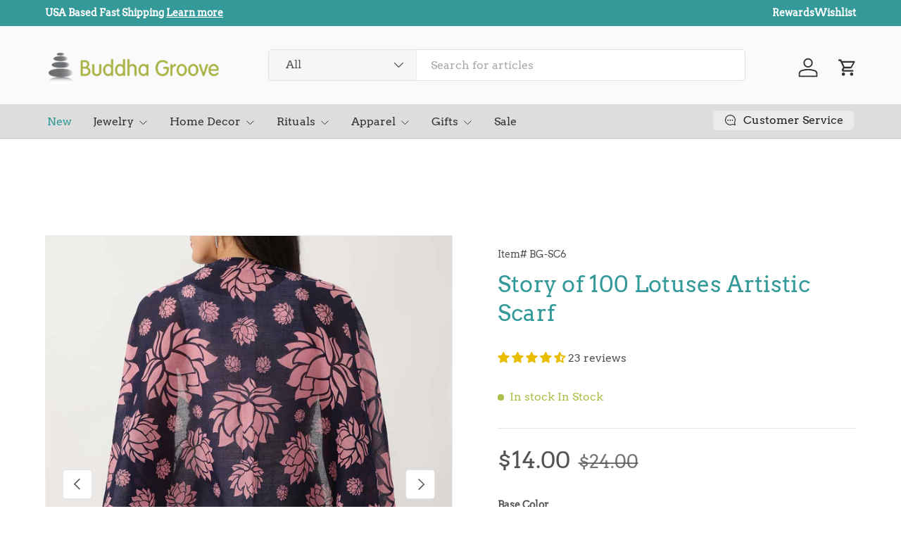

--- FILE ---
content_type: text/html; charset=utf-8
request_url: https://buddhagroove.com/collections/apparel/products/story-of-100-lotuses-artistic-scarf?variant=43285365260500
body_size: 76386
content:
<!doctype html>
<html class="no-js" lang="en" dir="ltr">
<head><meta charset="utf-8">
<meta name="viewport" content="width=device-width,initial-scale=1">
<title>Story of 100 Lotuses Artistic Scarf &ndash; Buddha Groove </title><link rel="canonical" href="https://buddhagroove.com/products/story-of-100-lotuses-artistic-scarf"><link rel="icon" href="//buddhagroove.com/cdn/shop/files/Logo.jpg?crop=center&height=48&v=1631572600&width=48" type="image/jpg">
  <link rel="apple-touch-icon" href="//buddhagroove.com/cdn/shop/files/Logo.jpg?crop=center&height=180&v=1631572600&width=180"><meta name="description" content="Soft and light, made from 100% cotton. Depicts an artistic pattern of 100 lotuses. 100% cotton scarf Depicts a lotus pattern Available in 3 color options Measures about 70 inches long and 20 inches wide 4 cotton tassels Made in India This item may feature slight variations in color, print, and overall design. Such char"><meta property="og:site_name" content="Buddha Groove ">
<meta property="og:url" content="https://buddhagroove.com/products/story-of-100-lotuses-artistic-scarf">
<meta property="og:title" content="Story of 100 Lotuses Artistic Scarf">
<meta property="og:type" content="product">
<meta property="og:description" content="Soft and light, made from 100% cotton. Depicts an artistic pattern of 100 lotuses. 100% cotton scarf Depicts a lotus pattern Available in 3 color options Measures about 70 inches long and 20 inches wide 4 cotton tassels Made in India This item may feature slight variations in color, print, and overall design. Such char"><meta property="og:image" content="http://buddhagroove.com/cdn/shop/products/story-of-100-lotuses-artistic-scarf-white-accessories-active-189703.jpg?crop=center&height=1200&v=1762439797&width=1200">
  <meta property="og:image:secure_url" content="https://buddhagroove.com/cdn/shop/products/story-of-100-lotuses-artistic-scarf-white-accessories-active-189703.jpg?crop=center&height=1200&v=1762439797&width=1200">
  <meta property="og:image:width" content="1000">
  <meta property="og:image:height" content="1225"><meta property="og:price:amount" content="14.00">
  <meta property="og:price:currency" content="USD"><meta name="twitter:card" content="summary_large_image">
<meta name="twitter:title" content="Story of 100 Lotuses Artistic Scarf">
<meta name="twitter:description" content="Soft and light, made from 100% cotton. Depicts an artistic pattern of 100 lotuses. 100% cotton scarf Depicts a lotus pattern Available in 3 color options Measures about 70 inches long and 20 inches wide 4 cotton tassels Made in India This item may feature slight variations in color, print, and overall design. Such char">
<link rel="preload" href="//buddhagroove.com/cdn/shop/t/26/assets/main.css?v=39721828082022216311760399539" as="style"><style data-shopify>
@font-face {
  font-family: Arvo;
  font-weight: 400;
  font-style: normal;
  font-display: swap;
  src: url("//buddhagroove.com/cdn/fonts/arvo/arvo_n4.cf5897c91bef7f76bce9d45a5025155aa004d2c7.woff2") format("woff2"),
       url("//buddhagroove.com/cdn/fonts/arvo/arvo_n4.1700444de931e038b31bac25071cca458ea16547.woff") format("woff");
}
@font-face {
  font-family: Arvo;
  font-weight: 400;
  font-style: italic;
  font-display: swap;
  src: url("//buddhagroove.com/cdn/fonts/arvo/arvo_i4.d8127b51e6cc2b3be203c5afba45a1844d95ceb5.woff2") format("woff2"),
       url("//buddhagroove.com/cdn/fonts/arvo/arvo_i4.4be28d65a96908a2cecf22de59a141ec7337fa89.woff") format("woff");
}
@font-face {
  font-family: Arvo;
  font-weight: 400;
  font-style: normal;
  font-display: swap;
  src: url("//buddhagroove.com/cdn/fonts/arvo/arvo_n4.cf5897c91bef7f76bce9d45a5025155aa004d2c7.woff2") format("woff2"),
       url("//buddhagroove.com/cdn/fonts/arvo/arvo_n4.1700444de931e038b31bac25071cca458ea16547.woff") format("woff");
}
@font-face {
  font-family: Arvo;
  font-weight: 400;
  font-style: normal;
  font-display: swap;
  src: url("//buddhagroove.com/cdn/fonts/arvo/arvo_n4.cf5897c91bef7f76bce9d45a5025155aa004d2c7.woff2") format("woff2"),
       url("//buddhagroove.com/cdn/fonts/arvo/arvo_n4.1700444de931e038b31bac25071cca458ea16547.woff") format("woff");
}
:root {
      --bg-color: 255 255 255 / 1.0;
      --bg-color-og: 255 255 255 / 1.0;
      --heading-color: 51 153 153;
      --text-color: 83 83 83;
      --text-color-og: 83 83 83;
      --scrollbar-color: 83 83 83;
      --link-color: 83 83 83;
      --link-color-og: 83 83 83;
      --star-color: 252 202 44;
      --sale-price-color: 51 51 51;--swatch-border-color-default: 221 221 221;
        --swatch-border-color-active: 169 169 169;
        --swatch-card-size: 24px;
        --swatch-variant-picker-size: 24px;--color-scheme-1-bg: 242 244 243 / 1.0;
      --color-scheme-1-grad: ;
      --color-scheme-1-heading: 51 153 153;
      --color-scheme-1-text: 51 51 51;
      --color-scheme-1-btn-bg: 51 153 153;
      --color-scheme-1-btn-text: 51 51 51;
      --color-scheme-1-btn-bg-hover: 55 149 149;--color-scheme-2-bg: 51 153 153 / 1.0;
      --color-scheme-2-grad: linear-gradient(24deg, rgba(51, 153, 153, 1) 15%, rgba(37, 115, 115, 1) 84%);
      --color-scheme-2-heading: 255 255 255;
      --color-scheme-2-text: 255 255 255;
      --color-scheme-2-btn-bg: 255 255 255;
      --color-scheme-2-btn-text: 51 51 51;
      --color-scheme-2-btn-bg-hover: 232 232 232;--color-scheme-3-bg: 171 192 72 / 1.0;
      --color-scheme-3-grad: linear-gradient(22deg, rgba(171, 192, 72, 1) 16%, rgba(143, 160, 61, 1) 84%);
      --color-scheme-3-heading: 255 255 255;
      --color-scheme-3-text: 255 255 255;
      --color-scheme-3-btn-bg: 252 202 44;
      --color-scheme-3-btn-text: 51 51 51;
      --color-scheme-3-btn-bg-hover: 224 184 58;

      --drawer-bg-color: 255 255 255 / 1.0;
      --drawer-text-color: 51 51 51;

      --panel-bg-color: 242 244 243 / 1.0;
      --panel-heading-color: 51 51 51;
      --panel-text-color: 51 51 51;

      --in-stock-text-color: 171 192 72;
      --low-stock-text-color: 51 153 153;
      --very-low-stock-text-color: 51 153 153;
      --no-stock-text-color: 83 86 90;
      --no-stock-backordered-text-color: 83 86 90;

      --error-bg-color: 244 216 220;
      --error-text-color: 170 24 44;
      --success-bg-color: 171 192 72;
      --success-text-color: 255 255 255;
      --info-bg-color: 242 244 243;
      --info-text-color: 51 51 51;

      --heading-font-family: Arvo, serif;
      --heading-font-style: normal;
      --heading-font-weight: 400;
      --heading-scale-start: 4;
      --heading-letter-spacing: 0.01em;

      --navigation-font-family: Arvo, serif;
      --navigation-font-style: normal;
      --navigation-font-weight: 400;
      --navigation-letter-spacing: 0.0em;--heading-text-transform: none;
--subheading-text-transform: none;
      --body-font-family: Arvo, serif;
      --body-font-style: normal;
      --body-font-weight: 400;
      --body-font-size: 16;
      --body-font-size-px: 16px;
      --body-letter-spacing: 0.0em;

      --section-gap: 32;
      --heading-gap: calc(8 * var(--space-unit));--heading-gap: calc(6 * var(--space-unit));--grid-column-gap: 20px;
      --product-card-gap: 20px;--btn-bg-color: 171 192 72;
      --btn-bg-hover-color: 189 205 110;
      --btn-text-color: 255 255 255;
      --btn-bg-color-og: 171 192 72;
      --btn-text-color-og: 255 255 255;
      --btn-alt-bg-color: 255 255 255;
      --btn-alt-bg-alpha: 1.0;
      --btn-alt-text-color: 171 192 72;
      --btn-border-width: 1px;
      --btn-padding-y: 12px;
      --btn-text-size: 0.80em;

      
      --btn-border-radius: 5px;
      

      --btn-lg-border-radius: 50%;
      --btn-icon-border-radius: 50%;
      --input-with-btn-inner-radius: var(--btn-border-radius);
      --btn-text-transform: uppercase;

      --input-bg-color: 255 255 255 / 1.0;
      --input-text-color: 83 83 83;
      --input-border-width: 1px;
      --input-border-radius: 4px;
      --textarea-border-radius: 4px;
      --input-border-radius: 5px;
      --input-bg-color-diff-3: #f7f7f7;
      --input-bg-color-diff-6: #f0f0f0;

      --modal-border-radius: 0px;
      --modal-overlay-color: 0 0 0;
      --modal-overlay-opacity: 0.4;
      --drawer-border-radius: 0px;
      --overlay-border-radius: 8px;--custom-label-bg-color: 51 153 153;
      --custom-label-text-color: 51 51 51;--sale-label-bg-color: 171 192 72;
      --sale-label-text-color: 255 255 255;--sold-out-label-bg-color: 51 51 51;
      --sold-out-label-text-color: 255 255 255;--new-label-bg-color: 171 192 72;
      --new-label-text-color: 255 255 255;--preorder-label-bg-color: 171 192 72;
      --preorder-label-text-color: 51 51 51;

      --page-width: 1200px;
      --gutter-sm: 20px;
      --gutter-md: 48px;
      --gutter-lg: 64px;

      --payment-terms-bg-color: #ffffff;

      --coll-card-bg-color: #fafafa;
      --coll-card-border-color: #dddddd;

      --card-bg-color: 255 255 255;
      --card-text-color: 83 83 83;
      --card-border-color: #dddddd;
        
          --aos-animate-duration: 1.1s;
        

        
          --aos-min-width: 0;
        
      

      --reading-width: 48em;
        --cart-savings-color: 171 192 72
      
    }@media (max-width: 769px) {
      :root {
        --reading-width: 36em;
      }
    }
  </style><link rel="stylesheet" href="//buddhagroove.com/cdn/shop/t/26/assets/main.css?v=39721828082022216311760399539">
  <script src="//buddhagroove.com/cdn/shop/t/26/assets/main.js?v=111714404738605116871760399539" defer="defer"></script><link rel="preload" href="//buddhagroove.com/cdn/fonts/arvo/arvo_n4.cf5897c91bef7f76bce9d45a5025155aa004d2c7.woff2" as="font" type="font/woff2" crossorigin fetchpriority="high"><link rel="preload" href="//buddhagroove.com/cdn/fonts/arvo/arvo_n4.cf5897c91bef7f76bce9d45a5025155aa004d2c7.woff2" as="font" type="font/woff2" crossorigin fetchpriority="high"><script>window.performance && window.performance.mark && window.performance.mark('shopify.content_for_header.start');</script><meta name="google-site-verification" content="FEkPDAlI5cNsm3hYeuxJiPJt9wQBgW0b2CjPFcZmti4">
<meta id="shopify-digital-wallet" name="shopify-digital-wallet" content="/60126691518/digital_wallets/dialog">
<meta name="shopify-checkout-api-token" content="f885858e54ee588a78bab595a8ad8fab">
<meta id="in-context-paypal-metadata" data-shop-id="60126691518" data-venmo-supported="true" data-environment="production" data-locale="en_US" data-paypal-v4="true" data-currency="USD">
<link rel="alternate" type="application/json+oembed" href="https://buddhagroove.com/products/story-of-100-lotuses-artistic-scarf.oembed">
<script async="async" src="/checkouts/internal/preloads.js?locale=en-US"></script>
<link rel="preconnect" href="https://shop.app" crossorigin="anonymous">
<script async="async" src="https://shop.app/checkouts/internal/preloads.js?locale=en-US&shop_id=60126691518" crossorigin="anonymous"></script>
<script id="apple-pay-shop-capabilities" type="application/json">{"shopId":60126691518,"countryCode":"US","currencyCode":"USD","merchantCapabilities":["supports3DS"],"merchantId":"gid:\/\/shopify\/Shop\/60126691518","merchantName":"Buddha Groove ","requiredBillingContactFields":["postalAddress","email","phone"],"requiredShippingContactFields":["postalAddress","email","phone"],"shippingType":"shipping","supportedNetworks":["visa","masterCard","amex","discover","elo","jcb"],"total":{"type":"pending","label":"Buddha Groove ","amount":"1.00"},"shopifyPaymentsEnabled":true,"supportsSubscriptions":true}</script>
<script id="shopify-features" type="application/json">{"accessToken":"f885858e54ee588a78bab595a8ad8fab","betas":["rich-media-storefront-analytics"],"domain":"buddhagroove.com","predictiveSearch":true,"shopId":60126691518,"locale":"en"}</script>
<script>var Shopify = Shopify || {};
Shopify.shop = "shop-buddha-groove.myshopify.com";
Shopify.locale = "en";
Shopify.currency = {"active":"USD","rate":"1.0"};
Shopify.country = "US";
Shopify.theme = {"name":"10.13.2025","id":155534885076,"schema_name":"Canopy","schema_version":"7.0.0","theme_store_id":732,"role":"main"};
Shopify.theme.handle = "null";
Shopify.theme.style = {"id":null,"handle":null};
Shopify.cdnHost = "buddhagroove.com/cdn";
Shopify.routes = Shopify.routes || {};
Shopify.routes.root = "/";</script>
<script type="module">!function(o){(o.Shopify=o.Shopify||{}).modules=!0}(window);</script>
<script>!function(o){function n(){var o=[];function n(){o.push(Array.prototype.slice.apply(arguments))}return n.q=o,n}var t=o.Shopify=o.Shopify||{};t.loadFeatures=n(),t.autoloadFeatures=n()}(window);</script>
<script>
  window.ShopifyPay = window.ShopifyPay || {};
  window.ShopifyPay.apiHost = "shop.app\/pay";
  window.ShopifyPay.redirectState = null;
</script>
<script id="shop-js-analytics" type="application/json">{"pageType":"product"}</script>
<script defer="defer" async type="module" src="//buddhagroove.com/cdn/shopifycloud/shop-js/modules/v2/client.init-shop-cart-sync_BdyHc3Nr.en.esm.js"></script>
<script defer="defer" async type="module" src="//buddhagroove.com/cdn/shopifycloud/shop-js/modules/v2/chunk.common_Daul8nwZ.esm.js"></script>
<script type="module">
  await import("//buddhagroove.com/cdn/shopifycloud/shop-js/modules/v2/client.init-shop-cart-sync_BdyHc3Nr.en.esm.js");
await import("//buddhagroove.com/cdn/shopifycloud/shop-js/modules/v2/chunk.common_Daul8nwZ.esm.js");

  window.Shopify.SignInWithShop?.initShopCartSync?.({"fedCMEnabled":true,"windoidEnabled":true});

</script>
<script defer="defer" async type="module" src="//buddhagroove.com/cdn/shopifycloud/shop-js/modules/v2/client.payment-terms_MV4M3zvL.en.esm.js"></script>
<script defer="defer" async type="module" src="//buddhagroove.com/cdn/shopifycloud/shop-js/modules/v2/chunk.common_Daul8nwZ.esm.js"></script>
<script defer="defer" async type="module" src="//buddhagroove.com/cdn/shopifycloud/shop-js/modules/v2/chunk.modal_CQq8HTM6.esm.js"></script>
<script type="module">
  await import("//buddhagroove.com/cdn/shopifycloud/shop-js/modules/v2/client.payment-terms_MV4M3zvL.en.esm.js");
await import("//buddhagroove.com/cdn/shopifycloud/shop-js/modules/v2/chunk.common_Daul8nwZ.esm.js");
await import("//buddhagroove.com/cdn/shopifycloud/shop-js/modules/v2/chunk.modal_CQq8HTM6.esm.js");

  
</script>
<script>
  window.Shopify = window.Shopify || {};
  if (!window.Shopify.featureAssets) window.Shopify.featureAssets = {};
  window.Shopify.featureAssets['shop-js'] = {"shop-cart-sync":["modules/v2/client.shop-cart-sync_QYOiDySF.en.esm.js","modules/v2/chunk.common_Daul8nwZ.esm.js"],"init-fed-cm":["modules/v2/client.init-fed-cm_DchLp9rc.en.esm.js","modules/v2/chunk.common_Daul8nwZ.esm.js"],"shop-button":["modules/v2/client.shop-button_OV7bAJc5.en.esm.js","modules/v2/chunk.common_Daul8nwZ.esm.js"],"init-windoid":["modules/v2/client.init-windoid_DwxFKQ8e.en.esm.js","modules/v2/chunk.common_Daul8nwZ.esm.js"],"shop-cash-offers":["modules/v2/client.shop-cash-offers_DWtL6Bq3.en.esm.js","modules/v2/chunk.common_Daul8nwZ.esm.js","modules/v2/chunk.modal_CQq8HTM6.esm.js"],"shop-toast-manager":["modules/v2/client.shop-toast-manager_CX9r1SjA.en.esm.js","modules/v2/chunk.common_Daul8nwZ.esm.js"],"init-shop-email-lookup-coordinator":["modules/v2/client.init-shop-email-lookup-coordinator_UhKnw74l.en.esm.js","modules/v2/chunk.common_Daul8nwZ.esm.js"],"pay-button":["modules/v2/client.pay-button_DzxNnLDY.en.esm.js","modules/v2/chunk.common_Daul8nwZ.esm.js"],"avatar":["modules/v2/client.avatar_BTnouDA3.en.esm.js"],"init-shop-cart-sync":["modules/v2/client.init-shop-cart-sync_BdyHc3Nr.en.esm.js","modules/v2/chunk.common_Daul8nwZ.esm.js"],"shop-login-button":["modules/v2/client.shop-login-button_D8B466_1.en.esm.js","modules/v2/chunk.common_Daul8nwZ.esm.js","modules/v2/chunk.modal_CQq8HTM6.esm.js"],"init-customer-accounts-sign-up":["modules/v2/client.init-customer-accounts-sign-up_C8fpPm4i.en.esm.js","modules/v2/client.shop-login-button_D8B466_1.en.esm.js","modules/v2/chunk.common_Daul8nwZ.esm.js","modules/v2/chunk.modal_CQq8HTM6.esm.js"],"init-shop-for-new-customer-accounts":["modules/v2/client.init-shop-for-new-customer-accounts_CVTO0Ztu.en.esm.js","modules/v2/client.shop-login-button_D8B466_1.en.esm.js","modules/v2/chunk.common_Daul8nwZ.esm.js","modules/v2/chunk.modal_CQq8HTM6.esm.js"],"init-customer-accounts":["modules/v2/client.init-customer-accounts_dRgKMfrE.en.esm.js","modules/v2/client.shop-login-button_D8B466_1.en.esm.js","modules/v2/chunk.common_Daul8nwZ.esm.js","modules/v2/chunk.modal_CQq8HTM6.esm.js"],"shop-follow-button":["modules/v2/client.shop-follow-button_CkZpjEct.en.esm.js","modules/v2/chunk.common_Daul8nwZ.esm.js","modules/v2/chunk.modal_CQq8HTM6.esm.js"],"lead-capture":["modules/v2/client.lead-capture_BntHBhfp.en.esm.js","modules/v2/chunk.common_Daul8nwZ.esm.js","modules/v2/chunk.modal_CQq8HTM6.esm.js"],"checkout-modal":["modules/v2/client.checkout-modal_CfxcYbTm.en.esm.js","modules/v2/chunk.common_Daul8nwZ.esm.js","modules/v2/chunk.modal_CQq8HTM6.esm.js"],"shop-login":["modules/v2/client.shop-login_Da4GZ2H6.en.esm.js","modules/v2/chunk.common_Daul8nwZ.esm.js","modules/v2/chunk.modal_CQq8HTM6.esm.js"],"payment-terms":["modules/v2/client.payment-terms_MV4M3zvL.en.esm.js","modules/v2/chunk.common_Daul8nwZ.esm.js","modules/v2/chunk.modal_CQq8HTM6.esm.js"]};
</script>
<script>(function() {
  var isLoaded = false;
  function asyncLoad() {
    if (isLoaded) return;
    isLoaded = true;
    var urls = ["\/\/cdn.shopify.com\/proxy\/522a14f533bb7dc01b2068d1d27538ca66a633eac45a48b2e06249b3b4879f98\/bingshoppingtool-t2app-prod.trafficmanager.net\/uet\/tracking_script?shop=shop-buddha-groove.myshopify.com\u0026sp-cache-control=cHVibGljLCBtYXgtYWdlPTkwMA","\/\/procdn.swymrelay.com\/code\/swym_fb_pixel.js?shop=shop-buddha-groove.myshopify.com","\/\/cdn.shopify.com\/proxy\/7aa3d5bb0546dc1e07a9ec9937ce985aee23fb3055b1a47e935fdd5b6163df48\/spfy-pxl.archive-digger.com\/assets\/script_tag.js?shopId=shop-buddha-groove.myshopify.com\u0026taboolaId=1165743\u0026espd=true\u0026ecav=true\u0026eh=true\u0026ess=true\u0026ep=true\u0026eatc=true\u0026eprv=true\u0026ecv=true\u0026epv=true\u0026esc=true\u0026shop=shop-buddha-groove.myshopify.com\u0026sp-cache-control=cHVibGljLCBtYXgtYWdlPTkwMA","https:\/\/d26ky332zktp97.cloudfront.net\/shops\/sS3pdv92mWDbKFrNg\/colibrius-m.js?shop=shop-buddha-groove.myshopify.com"];
    for (var i = 0; i < urls.length; i++) {
      var s = document.createElement('script');
      s.type = 'text/javascript';
      s.async = true;
      s.src = urls[i];
      var x = document.getElementsByTagName('script')[0];
      x.parentNode.insertBefore(s, x);
    }
  };
  if(window.attachEvent) {
    window.attachEvent('onload', asyncLoad);
  } else {
    window.addEventListener('load', asyncLoad, false);
  }
})();</script>
<script id="__st">var __st={"a":60126691518,"offset":-18000,"reqid":"0675e440-c336-4c4e-bef4-c327e5ea3478-1769024846","pageurl":"buddhagroove.com\/collections\/apparel\/products\/story-of-100-lotuses-artistic-scarf?variant=43285365260500","u":"0d2f3871825f","p":"product","rtyp":"product","rid":6960090906814};</script>
<script>window.ShopifyPaypalV4VisibilityTracking = true;</script>
<script id="captcha-bootstrap">!function(){'use strict';const t='contact',e='account',n='new_comment',o=[[t,t],['blogs',n],['comments',n],[t,'customer']],c=[[e,'customer_login'],[e,'guest_login'],[e,'recover_customer_password'],[e,'create_customer']],r=t=>t.map((([t,e])=>`form[action*='/${t}']:not([data-nocaptcha='true']) input[name='form_type'][value='${e}']`)).join(','),a=t=>()=>t?[...document.querySelectorAll(t)].map((t=>t.form)):[];function s(){const t=[...o],e=r(t);return a(e)}const i='password',u='form_key',d=['recaptcha-v3-token','g-recaptcha-response','h-captcha-response',i],f=()=>{try{return window.sessionStorage}catch{return}},m='__shopify_v',_=t=>t.elements[u];function p(t,e,n=!1){try{const o=window.sessionStorage,c=JSON.parse(o.getItem(e)),{data:r}=function(t){const{data:e,action:n}=t;return t[m]||n?{data:e,action:n}:{data:t,action:n}}(c);for(const[e,n]of Object.entries(r))t.elements[e]&&(t.elements[e].value=n);n&&o.removeItem(e)}catch(o){console.error('form repopulation failed',{error:o})}}const l='form_type',E='cptcha';function T(t){t.dataset[E]=!0}const w=window,h=w.document,L='Shopify',v='ce_forms',y='captcha';let A=!1;((t,e)=>{const n=(g='f06e6c50-85a8-45c8-87d0-21a2b65856fe',I='https://cdn.shopify.com/shopifycloud/storefront-forms-hcaptcha/ce_storefront_forms_captcha_hcaptcha.v1.5.2.iife.js',D={infoText:'Protected by hCaptcha',privacyText:'Privacy',termsText:'Terms'},(t,e,n)=>{const o=w[L][v],c=o.bindForm;if(c)return c(t,g,e,D).then(n);var r;o.q.push([[t,g,e,D],n]),r=I,A||(h.body.append(Object.assign(h.createElement('script'),{id:'captcha-provider',async:!0,src:r})),A=!0)});var g,I,D;w[L]=w[L]||{},w[L][v]=w[L][v]||{},w[L][v].q=[],w[L][y]=w[L][y]||{},w[L][y].protect=function(t,e){n(t,void 0,e),T(t)},Object.freeze(w[L][y]),function(t,e,n,w,h,L){const[v,y,A,g]=function(t,e,n){const i=e?o:[],u=t?c:[],d=[...i,...u],f=r(d),m=r(i),_=r(d.filter((([t,e])=>n.includes(e))));return[a(f),a(m),a(_),s()]}(w,h,L),I=t=>{const e=t.target;return e instanceof HTMLFormElement?e:e&&e.form},D=t=>v().includes(t);t.addEventListener('submit',(t=>{const e=I(t);if(!e)return;const n=D(e)&&!e.dataset.hcaptchaBound&&!e.dataset.recaptchaBound,o=_(e),c=g().includes(e)&&(!o||!o.value);(n||c)&&t.preventDefault(),c&&!n&&(function(t){try{if(!f())return;!function(t){const e=f();if(!e)return;const n=_(t);if(!n)return;const o=n.value;o&&e.removeItem(o)}(t);const e=Array.from(Array(32),(()=>Math.random().toString(36)[2])).join('');!function(t,e){_(t)||t.append(Object.assign(document.createElement('input'),{type:'hidden',name:u})),t.elements[u].value=e}(t,e),function(t,e){const n=f();if(!n)return;const o=[...t.querySelectorAll(`input[type='${i}']`)].map((({name:t})=>t)),c=[...d,...o],r={};for(const[a,s]of new FormData(t).entries())c.includes(a)||(r[a]=s);n.setItem(e,JSON.stringify({[m]:1,action:t.action,data:r}))}(t,e)}catch(e){console.error('failed to persist form',e)}}(e),e.submit())}));const S=(t,e)=>{t&&!t.dataset[E]&&(n(t,e.some((e=>e===t))),T(t))};for(const o of['focusin','change'])t.addEventListener(o,(t=>{const e=I(t);D(e)&&S(e,y())}));const B=e.get('form_key'),M=e.get(l),P=B&&M;t.addEventListener('DOMContentLoaded',(()=>{const t=y();if(P)for(const e of t)e.elements[l].value===M&&p(e,B);[...new Set([...A(),...v().filter((t=>'true'===t.dataset.shopifyCaptcha))])].forEach((e=>S(e,t)))}))}(h,new URLSearchParams(w.location.search),n,t,e,['guest_login'])})(!0,!0)}();</script>
<script integrity="sha256-4kQ18oKyAcykRKYeNunJcIwy7WH5gtpwJnB7kiuLZ1E=" data-source-attribution="shopify.loadfeatures" defer="defer" src="//buddhagroove.com/cdn/shopifycloud/storefront/assets/storefront/load_feature-a0a9edcb.js" crossorigin="anonymous"></script>
<script crossorigin="anonymous" defer="defer" src="//buddhagroove.com/cdn/shopifycloud/storefront/assets/shopify_pay/storefront-65b4c6d7.js?v=20250812"></script>
<script data-source-attribution="shopify.dynamic_checkout.dynamic.init">var Shopify=Shopify||{};Shopify.PaymentButton=Shopify.PaymentButton||{isStorefrontPortableWallets:!0,init:function(){window.Shopify.PaymentButton.init=function(){};var t=document.createElement("script");t.src="https://buddhagroove.com/cdn/shopifycloud/portable-wallets/latest/portable-wallets.en.js",t.type="module",document.head.appendChild(t)}};
</script>
<script data-source-attribution="shopify.dynamic_checkout.buyer_consent">
  function portableWalletsHideBuyerConsent(e){var t=document.getElementById("shopify-buyer-consent"),n=document.getElementById("shopify-subscription-policy-button");t&&n&&(t.classList.add("hidden"),t.setAttribute("aria-hidden","true"),n.removeEventListener("click",e))}function portableWalletsShowBuyerConsent(e){var t=document.getElementById("shopify-buyer-consent"),n=document.getElementById("shopify-subscription-policy-button");t&&n&&(t.classList.remove("hidden"),t.removeAttribute("aria-hidden"),n.addEventListener("click",e))}window.Shopify?.PaymentButton&&(window.Shopify.PaymentButton.hideBuyerConsent=portableWalletsHideBuyerConsent,window.Shopify.PaymentButton.showBuyerConsent=portableWalletsShowBuyerConsent);
</script>
<script data-source-attribution="shopify.dynamic_checkout.cart.bootstrap">document.addEventListener("DOMContentLoaded",(function(){function t(){return document.querySelector("shopify-accelerated-checkout-cart, shopify-accelerated-checkout")}if(t())Shopify.PaymentButton.init();else{new MutationObserver((function(e,n){t()&&(Shopify.PaymentButton.init(),n.disconnect())})).observe(document.body,{childList:!0,subtree:!0})}}));
</script>
<script id='scb4127' type='text/javascript' async='' src='https://buddhagroove.com/cdn/shopifycloud/privacy-banner/storefront-banner.js'></script><link id="shopify-accelerated-checkout-styles" rel="stylesheet" media="screen" href="https://buddhagroove.com/cdn/shopifycloud/portable-wallets/latest/accelerated-checkout-backwards-compat.css" crossorigin="anonymous">
<style id="shopify-accelerated-checkout-cart">
        #shopify-buyer-consent {
  margin-top: 1em;
  display: inline-block;
  width: 100%;
}

#shopify-buyer-consent.hidden {
  display: none;
}

#shopify-subscription-policy-button {
  background: none;
  border: none;
  padding: 0;
  text-decoration: underline;
  font-size: inherit;
  cursor: pointer;
}

#shopify-subscription-policy-button::before {
  box-shadow: none;
}

      </style>
<script id="sections-script" data-sections="header,footer" defer="defer" src="//buddhagroove.com/cdn/shop/t/26/compiled_assets/scripts.js?v=6111"></script>
<script>window.performance && window.performance.mark && window.performance.mark('shopify.content_for_header.end');</script>

    <script src="//buddhagroove.com/cdn/shop/t/26/assets/animate-on-scroll.js?v=15249566486942820451760399539" defer="defer"></script>
    <link rel="stylesheet" href="//buddhagroove.com/cdn/shop/t/26/assets/animate-on-scroll.css?v=62865576715456057531760399539">
  

  <script>document.documentElement.className = document.documentElement.className.replace('no-js', 'js');</script><!-- CC Custom Head Start --><!-- CC Custom Head End --><!-- BEGIN app block: shopify://apps/mai-ai-agents-for-google-ads/blocks/pixel/28b4f891-1d91-46b7-92d9-c9e322712c4c --><!-- 这里是你的自定义脚本 -->
<!-- END app block --><!-- BEGIN app block: shopify://apps/tinyseo/blocks/breadcrumbs-json-ld-embed/0605268f-f7c4-4e95-b560-e43df7d59ae4 --><script type="application/ld+json" id="tinyimg-breadcrumbs-json-ld">
      {
        "@context": "https://schema.org",
        "@type": "BreadcrumbList",
        "itemListElement": [
          {
            "@type": "ListItem",
            "position": 1,
            "item": {
              "@id": "https://buddhagroove.com",
          "name": "Home"
        }
      }
      
        
        
      ,{
        "@type": "ListItem",
        "position": 2,
        "item": {
          "@id": "https://buddhagroove.com/collections/accessories",
          "name": "Accessories"
        }
      }
      
      ,{
        "@type": "ListItem",
        "position": 3,
        "item": {
          "@id": "https://buddhagroove.com/products/story-of-100-lotuses-artistic-scarf",
          "name": "Story of 100 Lotuses Artistic Scarf"
        }
      }
      
      ]
    }
  </script>
<!-- END app block --><!-- BEGIN app block: shopify://apps/epa-easy-product-addons/blocks/speedup_link/0099190e-a0cb-49e7-8d26-026c9d26f337 --><!-- BEGIN app snippet: sg_product -->

<script>
  window["sg_addon_master_id"]="6960090906814";
  window["sgAddonCollectionMetaAddons"]=  "" 
  
</script>

<!-- END app snippet -->

  <script>
    window["sg_addons_coll_ids"] = {
      ids:"277793013950,413257990356,277792882878,393234055380,277794816190,277793145022,408860393684"
    };
    window["items_with_ids"] = false || {}
  </script>


<!-- BEGIN app snippet: sg-globals -->
<script type="text/javascript">
  (function(){
    const convertLang = (locale) => {
      let t = locale.toUpperCase();
      return "PT-BR" === t || "PT-PT" === t || "ZH-CN" === t || "ZH-TW" === t ? t.replace("-", "_") : t.match(/^[a-zA-Z]{2}-[a-zA-Z]{2}$/) ? t.substring(0, 2) : t
    }

    const sg_addon_setGlobalVariables = () => {
      try{
        let locale = "en";
        window["sg_addon_currentLanguage"] = convertLang(locale);
        window["sg_addon_defaultLanguage"] ="en";
        window["sg_addon_defaultRootUrl"] ="/";
        window["sg_addon_currentRootUrl"] ="/";
        window["sg_addon_shopLocales"] = sgAddonGetAllLocales();
      }catch(err){
        console.log("Language Config:- ",err);
      }
    }

    const sgAddonGetAllLocales = () => {
      let shopLocales = {};
      try{shopLocales["en"] = {
            endonymName : "English",
            isoCode : "en",
            name : "English",
            primary : true,
            rootUrl : "\/"
          };}catch(err){
        console.log("getAllLocales Config:- ",err);
      }
      return shopLocales;
    }

    sg_addon_setGlobalVariables();
    
    window["sg_addon_sfApiVersion"]='2025-04';
    window["sgAddon_moneyFormats"] = {
      "money": "${{amount}}",
      "moneyCurrency": "${{amount}} USD"
    };
    window["sg_addon_groupsData"] = {};
    try {
      let customSGAddonMeta = {};
      if (customSGAddonMeta.sg_addon_custom_js) {
        Function(customSGAddonMeta.sg_addon_custom_js)();
      }
    } catch (error) {
      console.warn("Error In SG Addon Custom Code", error);
    }
  })();
</script>
<!-- END app snippet -->
<!-- BEGIN app snippet: sg_speedup -->


<script>
  try{
    window["sgAddon_all_translated"] = {}
    window["sg_addon_settings_config"] =  {"host":"https://spa.spicegems.com","shopName":"shop-buddha-groove.myshopify.com","hasSetting":1,"sgCookieHash":"d7Wohf1FUq","hasMaster":1,"handleId":{"mastersToReq":["7-gemstones-sterling-silver-chakra-pendant-by-buddha-groove","sterling-silver-chakra-grid-gemstone-pendant","sterling-silver-unalome-moon-malachite-pendant"],"collectionsToReq":"[277334524094]","hasProMaster":true,"hasCollMaster":true},"settings":{"is_active":"1","max_addons":"5","quick_view":"0","quick_view_desc":"0","ajax_cart":"1","bro_stack":"1","quantity_selector":"0","image_viewer":"0","addons_heading":"Check the box to add a chain (optional)","cart_heading":"Cart Addons Box","addaddon_cart":"ADD ADDON","variant":"Variant","quantity":"Quantity","view_full_details":"View full details","less_details":"Less details...","add_to_cart":"ADD TO CART","message":"Product added to cart.","custom_css":".sg-pro-access-product-title, .spicegems-main-price{\n font-family: Arvo, sans-serif;\n color: #1c1c1d;\n \n }\n #sg-checkbox .sg-checkbox-label, #sg-checkbox input[type=checkbox]:checked+.sg-label-text:before{\n color: #abc038;\n }\n .sg-pro-access-heading{\n font-family: Arvo, sans-serif;\n color: #339999;\n font-size: 16px;\n margin-bottom: 0px;\n }\n.sg-pro-access-product select {\nbackground-image: url(//cdn.shopify.com/s/files/1/0017/0010/2208/t/1/assets/ico-select.svg?v=1460386…);\nbackground-repeat: no-repeat;\nbackground-position: right 18 px center;\npadding-left: 35px;\nheight: 40px;\nfont-size: 14px;\n}","sold_pro":"0","image_link":"0","compare_at":"0","unlink_title":"0","image_click_checkbox":"0","cart_max_addons":"5","cart_quantity_selector":"1","cart_sold_pro":"0","cart_image_link":"0","compare_at_cart":"0","sg_currency":"default","qv_label":"Quick View","sold_out":"Sold Out","qv_sold_out":"SOLD OUT","way_to_prevent":"sg_addon_wrapper","soldout_master":"1","cart_qv":"0","cartqv_desc":"0","plusminus_qty":"0","plusminus_cart":"0","line_prop":"0","label_show":"1","label_text":"Additional Info","addon_mandatory":"0","mandatory_text":"Please select atleast an addon!","line_placeholder":"Text Message","sell_master":"0","atc_btn_selector":"no","theme_data":"","applied_discount":"0","is_discount":"0","layout":{"name":"layout_default","isBundle":false},"group_layout":"layout-01","product_snippet":"1","cart_snippet":"0","product_form_selector":"no","atc_product_selector":"no","cart_form_selector":"no","checkout_btn_selector":"no","subtotal":"0","subtotal_label":"SubTotal","subtotal_position":"beforebegin","jQVersion":"1","collection_discount":"0","inventoryOnProduct":"0","inventoryOnCart":"0","inStock":"0","lowStock":"0","inStockLabel":"<span>[inventory_qty] In Stock</span>","lowStockLabel":"<span>only [inventory_qty] Left</span>","thresholdQty":"5","bl_atc_label":"ADD TO CART","bl_unselect_label":"PLEASE SELECT ATLEAST ONE ADDON","bl_master_label":"THIS ITEM","bl_heading":"Frequently Bought Together","addon_slider":"0","individual_atc":"0","individual_atc_label":"ADD ADDON","limit_pro_data":"3","limit_coll_data":"1","mt_addon_hash":"MC9WEaIvrF","stop_undefined":"1","liquid_install":"0","money_format":"${{amount}} USD","admin_discount":"1"},"allow_asset_script":false} ;
    window["sgAddon_translated_locale"] =  "" ;
    window["sg_addon_all_group_translations"] = {};
    window["sgAddon_group_translated_locale"] =  "" ;
  } catch(error){
    console.warn("Error in getting settings or translate", error);
  }
</script>



<!-- ADDONS SCRIPT FROM SPEEDUP CDN -->
	<script type="text/javascript" src='https://cdnbspa.spicegems.com/js/serve/shop/shop-buddha-groove.myshopify.com/index_c1889bc72c4716d8f82bc61b1e9a5bc05f846c8a.js?v=infytonow815&shop=shop-buddha-groove.myshopify.com' type="text/javascript" async></script>

<!-- END app snippet -->



<!-- END app block --><!-- BEGIN app block: shopify://apps/judge-me-reviews/blocks/judgeme_core/61ccd3b1-a9f2-4160-9fe9-4fec8413e5d8 --><!-- Start of Judge.me Core -->






<link rel="dns-prefetch" href="https://cdnwidget.judge.me">
<link rel="dns-prefetch" href="https://cdn.judge.me">
<link rel="dns-prefetch" href="https://cdn1.judge.me">
<link rel="dns-prefetch" href="https://api.judge.me">

<script data-cfasync='false' class='jdgm-settings-script'>window.jdgmSettings={"pagination":5,"disable_web_reviews":true,"badge_no_review_text":"No reviews","badge_n_reviews_text":"{{ n }} review/reviews","badge_star_color":"#E9BD00","hide_badge_preview_if_no_reviews":true,"badge_hide_text":false,"enforce_center_preview_badge":false,"widget_title":"Customer Reviews","widget_open_form_text":"Write a review","widget_close_form_text":"Cancel review","widget_refresh_page_text":"Refresh page","widget_summary_text":"Based on {{ number_of_reviews }} review/reviews","widget_no_review_text":"Be the first to write a review","widget_name_field_text":"Display name","widget_verified_name_field_text":"Verified Name (public)","widget_name_placeholder_text":"Display name","widget_required_field_error_text":"This field is required.","widget_email_field_text":"Email address","widget_verified_email_field_text":"Verified Email (private, can not be edited)","widget_email_placeholder_text":"Your email address","widget_email_field_error_text":"Please enter a valid email address.","widget_rating_field_text":"Rating","widget_review_title_field_text":"Review Title","widget_review_title_placeholder_text":"Give your review a title","widget_review_body_field_text":"Review content","widget_review_body_placeholder_text":"Start writing here...","widget_pictures_field_text":"Picture/Video (optional)","widget_submit_review_text":"Submit Review","widget_submit_verified_review_text":"Submit Verified Review","widget_submit_success_msg_with_auto_publish":"Thank you! Please refresh the page in a few moments to see your review. You can remove or edit your review by logging into \u003ca href='https://judge.me/login' target='_blank' rel='nofollow noopener'\u003eJudge.me\u003c/a\u003e","widget_submit_success_msg_no_auto_publish":"Thank you! Your review will be published as soon as it is approved by the shop admin. You can remove or edit your review by logging into \u003ca href='https://judge.me/login' target='_blank' rel='nofollow noopener'\u003eJudge.me\u003c/a\u003e","widget_show_default_reviews_out_of_total_text":"Showing {{ n_reviews_shown }} out of {{ n_reviews }} reviews.","widget_show_all_link_text":"Show all","widget_show_less_link_text":"Show less","widget_author_said_text":"{{ reviewer_name }} said:","widget_days_text":"{{ n }} days ago","widget_weeks_text":"{{ n }} week/weeks ago","widget_months_text":"{{ n }} month/months ago","widget_years_text":"{{ n }} year/years ago","widget_yesterday_text":"Yesterday","widget_today_text":"Today","widget_replied_text":"\u003e\u003e {{ shop_name }} replied:","widget_read_more_text":"Read more","widget_reviewer_name_as_initial":"last_initial","widget_rating_filter_color":"#fbcd0a","widget_rating_filter_see_all_text":"See all reviews","widget_sorting_most_recent_text":"Most Recent","widget_sorting_highest_rating_text":"Highest Rating","widget_sorting_lowest_rating_text":"Lowest Rating","widget_sorting_with_pictures_text":"Only Pictures","widget_sorting_most_helpful_text":"Most Helpful","widget_open_question_form_text":"Ask a question","widget_reviews_subtab_text":"Reviews","widget_questions_subtab_text":"Questions","widget_question_label_text":"Question","widget_answer_label_text":"Answer","widget_question_placeholder_text":"Write your question here","widget_submit_question_text":"Submit Question","widget_question_submit_success_text":"Thank you for your question! We will notify you once it gets answered.","widget_star_color":"#E9BD00","verified_badge_text":"Verified","verified_badge_bg_color":"","verified_badge_text_color":"","verified_badge_placement":"left-of-reviewer-name","widget_review_max_height":"","widget_hide_border":false,"widget_social_share":false,"widget_thumb":false,"widget_review_location_show":true,"widget_location_format":"","all_reviews_include_out_of_store_products":true,"all_reviews_out_of_store_text":"(out of store)","all_reviews_pagination":100,"all_reviews_product_name_prefix_text":"about","enable_review_pictures":true,"enable_question_anwser":false,"widget_theme":"leex","review_date_format":"mm/dd/yyyy","default_sort_method":"most-recent","widget_product_reviews_subtab_text":"Product Reviews","widget_shop_reviews_subtab_text":"Shop Reviews","widget_other_products_reviews_text":"Reviews for other products","widget_store_reviews_subtab_text":"Store reviews","widget_no_store_reviews_text":"This store hasn't received any reviews yet","widget_web_restriction_product_reviews_text":"This product hasn't received any reviews yet","widget_no_items_text":"No items found","widget_show_more_text":"Show more","widget_write_a_store_review_text":"Write a Store Review","widget_other_languages_heading":"Reviews in Other Languages","widget_translate_review_text":"Translate review to {{ language }}","widget_translating_review_text":"Translating...","widget_show_original_translation_text":"Show original ({{ language }})","widget_translate_review_failed_text":"Review couldn't be translated.","widget_translate_review_retry_text":"Retry","widget_translate_review_try_again_later_text":"Try again later","show_product_url_for_grouped_product":false,"widget_sorting_pictures_first_text":"Pictures First","show_pictures_on_all_rev_page_mobile":false,"show_pictures_on_all_rev_page_desktop":false,"floating_tab_hide_mobile_install_preference":false,"floating_tab_button_name":"★ Reviews","floating_tab_title":"Let customers speak for us","floating_tab_button_color":"","floating_tab_button_background_color":"","floating_tab_url":"","floating_tab_url_enabled":false,"floating_tab_tab_style":"text","all_reviews_text_badge_text":"Customers rate us {{ shop.metafields.judgeme.all_reviews_rating | round: 1 }}/5 based on {{ shop.metafields.judgeme.all_reviews_count }} reviews.","all_reviews_text_badge_text_branded_style":"{{ shop.metafields.judgeme.all_reviews_rating | round: 1 }} out of 5 stars based on {{ shop.metafields.judgeme.all_reviews_count }} reviews","is_all_reviews_text_badge_a_link":false,"show_stars_for_all_reviews_text_badge":false,"all_reviews_text_badge_url":"","all_reviews_text_style":"branded","all_reviews_text_color_style":"judgeme_brand_color","all_reviews_text_color":"#108474","all_reviews_text_show_jm_brand":false,"featured_carousel_show_header":true,"featured_carousel_title":"Let customers speak for us","testimonials_carousel_title":"Customers are saying","videos_carousel_title":"Real customer stories","cards_carousel_title":"Customers are saying","featured_carousel_count_text":"from {{ n }} reviews","featured_carousel_add_link_to_all_reviews_page":false,"featured_carousel_url":"","featured_carousel_show_images":true,"featured_carousel_autoslide_interval":5,"featured_carousel_arrows_on_the_sides":false,"featured_carousel_height":250,"featured_carousel_width":80,"featured_carousel_image_size":0,"featured_carousel_image_height":250,"featured_carousel_arrow_color":"#eeeeee","verified_count_badge_style":"branded","verified_count_badge_orientation":"horizontal","verified_count_badge_color_style":"judgeme_brand_color","verified_count_badge_color":"#108474","is_verified_count_badge_a_link":false,"verified_count_badge_url":"","verified_count_badge_show_jm_brand":true,"widget_rating_preset_default":5,"widget_first_sub_tab":"product-reviews","widget_show_histogram":true,"widget_histogram_use_custom_color":false,"widget_pagination_use_custom_color":false,"widget_star_use_custom_color":false,"widget_verified_badge_use_custom_color":false,"widget_write_review_use_custom_color":false,"picture_reminder_submit_button":"Upload Pictures","enable_review_videos":true,"mute_video_by_default":false,"widget_sorting_videos_first_text":"Videos First","widget_review_pending_text":"Pending","featured_carousel_items_for_large_screen":3,"social_share_options_order":"Facebook,Twitter","remove_microdata_snippet":true,"disable_json_ld":false,"enable_json_ld_products":false,"preview_badge_show_question_text":false,"preview_badge_no_question_text":"No questions","preview_badge_n_question_text":"{{ number_of_questions }} question/questions","qa_badge_show_icon":false,"qa_badge_position":"same-row","remove_judgeme_branding":true,"widget_add_search_bar":false,"widget_search_bar_placeholder":"Search","widget_sorting_verified_only_text":"Verified only","featured_carousel_theme":"default","featured_carousel_show_rating":true,"featured_carousel_show_title":true,"featured_carousel_show_body":true,"featured_carousel_show_date":false,"featured_carousel_show_reviewer":true,"featured_carousel_show_product":false,"featured_carousel_header_background_color":"#108474","featured_carousel_header_text_color":"#ffffff","featured_carousel_name_product_separator":"reviewed","featured_carousel_full_star_background":"#108474","featured_carousel_empty_star_background":"#dadada","featured_carousel_vertical_theme_background":"#f9fafb","featured_carousel_verified_badge_enable":true,"featured_carousel_verified_badge_color":"#108474","featured_carousel_border_style":"round","featured_carousel_review_line_length_limit":3,"featured_carousel_more_reviews_button_text":"Read more reviews","featured_carousel_view_product_button_text":"View product","all_reviews_page_load_reviews_on":"scroll","all_reviews_page_load_more_text":"Load More Reviews","disable_fb_tab_reviews":false,"enable_ajax_cdn_cache":false,"widget_advanced_speed_features":5,"widget_public_name_text":"displayed publicly like","default_reviewer_name":"John Smith","default_reviewer_name_has_non_latin":true,"widget_reviewer_anonymous":"Anonymous","medals_widget_title":"Judge.me Review Medals","medals_widget_background_color":"#f9fafb","medals_widget_position":"footer_all_pages","medals_widget_border_color":"#f9fafb","medals_widget_verified_text_position":"left","medals_widget_use_monochromatic_version":false,"medals_widget_elements_color":"#108474","show_reviewer_avatar":false,"widget_invalid_yt_video_url_error_text":"Not a YouTube video URL","widget_max_length_field_error_text":"Please enter no more than {0} characters.","widget_show_country_flag":true,"widget_show_collected_via_shop_app":true,"widget_verified_by_shop_badge_style":"light","widget_verified_by_shop_text":"Verified by Shop","widget_show_photo_gallery":true,"widget_load_with_code_splitting":true,"widget_ugc_install_preference":false,"widget_ugc_title":"Made by us, Shared by you","widget_ugc_subtitle":"Tag us to see your picture featured in our page","widget_ugc_arrows_color":"#ffffff","widget_ugc_primary_button_text":"Buy Now","widget_ugc_primary_button_background_color":"#108474","widget_ugc_primary_button_text_color":"#ffffff","widget_ugc_primary_button_border_width":"0","widget_ugc_primary_button_border_style":"none","widget_ugc_primary_button_border_color":"#108474","widget_ugc_primary_button_border_radius":"25","widget_ugc_secondary_button_text":"Load More","widget_ugc_secondary_button_background_color":"#ffffff","widget_ugc_secondary_button_text_color":"#108474","widget_ugc_secondary_button_border_width":"2","widget_ugc_secondary_button_border_style":"solid","widget_ugc_secondary_button_border_color":"#108474","widget_ugc_secondary_button_border_radius":"25","widget_ugc_reviews_button_text":"View Reviews","widget_ugc_reviews_button_background_color":"#ffffff","widget_ugc_reviews_button_text_color":"#108474","widget_ugc_reviews_button_border_width":"2","widget_ugc_reviews_button_border_style":"solid","widget_ugc_reviews_button_border_color":"#108474","widget_ugc_reviews_button_border_radius":"25","widget_ugc_reviews_button_link_to":"judgeme-reviews-page","widget_ugc_show_post_date":true,"widget_ugc_max_width":"800","widget_rating_metafield_value_type":true,"widget_primary_color":"#108474","widget_enable_secondary_color":false,"widget_secondary_color":"#edf5f5","widget_summary_average_rating_text":"{{ average_rating }} out of 5","widget_media_grid_title":"Customer photos \u0026 videos","widget_media_grid_see_more_text":"See more","widget_round_style":false,"widget_show_product_medals":true,"widget_verified_by_judgeme_text":"Verified by Judge.me","widget_show_store_medals":true,"widget_verified_by_judgeme_text_in_store_medals":"Verified by Judge.me","widget_media_field_exceed_quantity_message":"Sorry, we can only accept {{ max_media }} for one review.","widget_media_field_exceed_limit_message":"{{ file_name }} is too large, please select a {{ media_type }} less than {{ size_limit }}MB.","widget_review_submitted_text":"Review Submitted!","widget_question_submitted_text":"Question Submitted!","widget_close_form_text_question":"Cancel","widget_write_your_answer_here_text":"Write your answer here","widget_enabled_branded_link":true,"widget_show_collected_by_judgeme":false,"widget_reviewer_name_color":"","widget_write_review_text_color":"","widget_write_review_bg_color":"","widget_collected_by_judgeme_text":"collected by Judge.me","widget_pagination_type":"load_more","widget_load_more_text":"Load More","widget_load_more_color":"#108474","widget_full_review_text":"Full Review","widget_read_more_reviews_text":"Read More Reviews","widget_read_questions_text":"Read Questions","widget_questions_and_answers_text":"Questions \u0026 Answers","widget_verified_by_text":"Verified by","widget_verified_text":"Verified","widget_number_of_reviews_text":"{{ number_of_reviews }} reviews","widget_back_button_text":"Back","widget_next_button_text":"Next","widget_custom_forms_filter_button":"Filters","custom_forms_style":"horizontal","widget_show_review_information":false,"how_reviews_are_collected":"How reviews are collected?","widget_show_review_keywords":false,"widget_gdpr_statement":"How we use your data: We'll only contact you about the review you left, and only if necessary. By submitting your review, you agree to Judge.me's \u003ca href='https://judge.me/terms' target='_blank' rel='nofollow noopener'\u003eterms\u003c/a\u003e, \u003ca href='https://judge.me/privacy' target='_blank' rel='nofollow noopener'\u003eprivacy\u003c/a\u003e and \u003ca href='https://judge.me/content-policy' target='_blank' rel='nofollow noopener'\u003econtent\u003c/a\u003e policies.","widget_multilingual_sorting_enabled":false,"widget_translate_review_content_enabled":false,"widget_translate_review_content_method":"manual","popup_widget_review_selection":"automatically_with_pictures","popup_widget_round_border_style":true,"popup_widget_show_title":true,"popup_widget_show_body":true,"popup_widget_show_reviewer":false,"popup_widget_show_product":true,"popup_widget_show_pictures":true,"popup_widget_use_review_picture":true,"popup_widget_show_on_home_page":true,"popup_widget_show_on_product_page":true,"popup_widget_show_on_collection_page":true,"popup_widget_show_on_cart_page":true,"popup_widget_position":"bottom_left","popup_widget_first_review_delay":5,"popup_widget_duration":5,"popup_widget_interval":5,"popup_widget_review_count":5,"popup_widget_hide_on_mobile":true,"review_snippet_widget_round_border_style":true,"review_snippet_widget_card_color":"#FFFFFF","review_snippet_widget_slider_arrows_background_color":"#FFFFFF","review_snippet_widget_slider_arrows_color":"#000000","review_snippet_widget_star_color":"#108474","show_product_variant":false,"all_reviews_product_variant_label_text":"Variant: ","widget_show_verified_branding":false,"widget_ai_summary_title":"Customers say","widget_ai_summary_disclaimer":"AI-powered review summary based on recent customer reviews","widget_show_ai_summary":false,"widget_show_ai_summary_bg":false,"widget_show_review_title_input":true,"redirect_reviewers_invited_via_email":"external_form","request_store_review_after_product_review":false,"request_review_other_products_in_order":false,"review_form_color_scheme":"default","review_form_corner_style":"square","review_form_star_color":{},"review_form_text_color":"#333333","review_form_background_color":"#ffffff","review_form_field_background_color":"#fafafa","review_form_button_color":{},"review_form_button_text_color":"#ffffff","review_form_modal_overlay_color":"#000000","review_content_screen_title_text":"How would you rate this product?","review_content_introduction_text":"We would love it if you would share a bit about your experience.","store_review_form_title_text":"How would you rate this store?","store_review_form_introduction_text":"We would love it if you would share a bit about your experience.","show_review_guidance_text":true,"one_star_review_guidance_text":"Poor","five_star_review_guidance_text":"Great","customer_information_screen_title_text":"About you","customer_information_introduction_text":"Please tell us more about you.","custom_questions_screen_title_text":"Your experience in more detail","custom_questions_introduction_text":"Here are a few questions to help us understand more about your experience.","review_submitted_screen_title_text":"Thanks for your review!","review_submitted_screen_thank_you_text":"We are processing it and it will appear on the store soon.","review_submitted_screen_email_verification_text":"Please confirm your email by clicking the link we just sent you. This helps us keep reviews authentic.","review_submitted_request_store_review_text":"Would you like to share your experience of shopping with us?","review_submitted_review_other_products_text":"Would you like to review these products?","store_review_screen_title_text":"Would you like to share your experience of shopping with us?","store_review_introduction_text":"We value your feedback and use it to improve. Please share any thoughts or suggestions you have.","reviewer_media_screen_title_picture_text":"Share a picture","reviewer_media_introduction_picture_text":"Upload a photo to support your review.","reviewer_media_screen_title_video_text":"Share a video","reviewer_media_introduction_video_text":"Upload a video to support your review.","reviewer_media_screen_title_picture_or_video_text":"Share a picture or video","reviewer_media_introduction_picture_or_video_text":"Upload a photo or video to support your review.","reviewer_media_youtube_url_text":"Paste your Youtube URL here","advanced_settings_next_step_button_text":"Next","advanced_settings_close_review_button_text":"Close","modal_write_review_flow":false,"write_review_flow_required_text":"Required","write_review_flow_privacy_message_text":"We respect your privacy.","write_review_flow_anonymous_text":"Post review as anonymous","write_review_flow_visibility_text":"This won't be visible to other customers.","write_review_flow_multiple_selection_help_text":"Select as many as you like","write_review_flow_single_selection_help_text":"Select one option","write_review_flow_required_field_error_text":"This field is required","write_review_flow_invalid_email_error_text":"Please enter a valid email address","write_review_flow_max_length_error_text":"Max. {{ max_length }} characters.","write_review_flow_media_upload_text":"\u003cb\u003eClick to upload\u003c/b\u003e or drag and drop","write_review_flow_gdpr_statement":"We'll only contact you about your review if necessary. By submitting your review, you agree to our \u003ca href='https://judge.me/terms' target='_blank' rel='nofollow noopener'\u003eterms and conditions\u003c/a\u003e and \u003ca href='https://judge.me/privacy' target='_blank' rel='nofollow noopener'\u003eprivacy policy\u003c/a\u003e.","rating_only_reviews_enabled":false,"show_negative_reviews_help_screen":false,"new_review_flow_help_screen_rating_threshold":3,"negative_review_resolution_screen_title_text":"Tell us more","negative_review_resolution_text":"Your experience matters to us. If there were issues with your purchase, we're here to help. Feel free to reach out to us, we'd love the opportunity to make things right.","negative_review_resolution_button_text":"Contact us","negative_review_resolution_proceed_with_review_text":"Leave a review","negative_review_resolution_subject":"Issue with purchase from {{ shop_name }}.{{ order_name }}","preview_badge_collection_page_install_status":false,"widget_review_custom_css":"","preview_badge_custom_css":"","preview_badge_stars_count":"5-stars","featured_carousel_custom_css":"","floating_tab_custom_css":"","all_reviews_widget_custom_css":"","medals_widget_custom_css":"","verified_badge_custom_css":"","all_reviews_text_custom_css":"","transparency_badges_collected_via_store_invite":false,"transparency_badges_from_another_provider":false,"transparency_badges_collected_from_store_visitor":false,"transparency_badges_collected_by_verified_review_provider":false,"transparency_badges_earned_reward":false,"transparency_badges_collected_via_store_invite_text":"Review collected via store invitation","transparency_badges_from_another_provider_text":"Review collected from another provider","transparency_badges_collected_from_store_visitor_text":"Review collected from a store visitor","transparency_badges_written_in_google_text":"Review written in Google","transparency_badges_written_in_etsy_text":"Review written in Etsy","transparency_badges_written_in_shop_app_text":"Review written in Shop App","transparency_badges_earned_reward_text":"Review earned a reward for future purchase","product_review_widget_per_page":8,"widget_store_review_label_text":"Review about the store","checkout_comment_extension_title_on_product_page":"Customer Comments","checkout_comment_extension_num_latest_comment_show":5,"checkout_comment_extension_format":"name_and_timestamp","checkout_comment_customer_name":"last_initial","checkout_comment_comment_notification":true,"preview_badge_collection_page_install_preference":false,"preview_badge_home_page_install_preference":false,"preview_badge_product_page_install_preference":false,"review_widget_install_preference":"","review_carousel_install_preference":false,"floating_reviews_tab_install_preference":"none","verified_reviews_count_badge_install_preference":false,"all_reviews_text_install_preference":false,"review_widget_best_location":false,"judgeme_medals_install_preference":false,"review_widget_revamp_enabled":false,"review_widget_qna_enabled":false,"review_widget_header_theme":"minimal","review_widget_widget_title_enabled":true,"review_widget_header_text_size":"medium","review_widget_header_text_weight":"regular","review_widget_average_rating_style":"compact","review_widget_bar_chart_enabled":true,"review_widget_bar_chart_type":"numbers","review_widget_bar_chart_style":"standard","review_widget_expanded_media_gallery_enabled":false,"review_widget_reviews_section_theme":"standard","review_widget_image_style":"thumbnails","review_widget_review_image_ratio":"square","review_widget_stars_size":"medium","review_widget_verified_badge":"standard_text","review_widget_review_title_text_size":"medium","review_widget_review_text_size":"medium","review_widget_review_text_length":"medium","review_widget_number_of_columns_desktop":3,"review_widget_carousel_transition_speed":5,"review_widget_custom_questions_answers_display":"always","review_widget_button_text_color":"#FFFFFF","review_widget_text_color":"#000000","review_widget_lighter_text_color":"#7B7B7B","review_widget_corner_styling":"soft","review_widget_review_word_singular":"review","review_widget_review_word_plural":"reviews","review_widget_voting_label":"Helpful?","review_widget_shop_reply_label":"Reply from {{ shop_name }}:","review_widget_filters_title":"Filters","qna_widget_question_word_singular":"Question","qna_widget_question_word_plural":"Questions","qna_widget_answer_reply_label":"Answer from {{ answerer_name }}:","qna_content_screen_title_text":"Ask a question about this product","qna_widget_question_required_field_error_text":"Please enter your question.","qna_widget_flow_gdpr_statement":"We'll only contact you about your question if necessary. By submitting your question, you agree to our \u003ca href='https://judge.me/terms' target='_blank' rel='nofollow noopener'\u003eterms and conditions\u003c/a\u003e and \u003ca href='https://judge.me/privacy' target='_blank' rel='nofollow noopener'\u003eprivacy policy\u003c/a\u003e.","qna_widget_question_submitted_text":"Thanks for your question!","qna_widget_close_form_text_question":"Close","qna_widget_question_submit_success_text":"We’ll notify you by email when your question is answered.","all_reviews_widget_v2025_enabled":false,"all_reviews_widget_v2025_header_theme":"default","all_reviews_widget_v2025_widget_title_enabled":true,"all_reviews_widget_v2025_header_text_size":"medium","all_reviews_widget_v2025_header_text_weight":"regular","all_reviews_widget_v2025_average_rating_style":"compact","all_reviews_widget_v2025_bar_chart_enabled":true,"all_reviews_widget_v2025_bar_chart_type":"numbers","all_reviews_widget_v2025_bar_chart_style":"standard","all_reviews_widget_v2025_expanded_media_gallery_enabled":false,"all_reviews_widget_v2025_show_store_medals":true,"all_reviews_widget_v2025_show_photo_gallery":true,"all_reviews_widget_v2025_show_review_keywords":false,"all_reviews_widget_v2025_show_ai_summary":false,"all_reviews_widget_v2025_show_ai_summary_bg":false,"all_reviews_widget_v2025_add_search_bar":false,"all_reviews_widget_v2025_default_sort_method":"most-recent","all_reviews_widget_v2025_reviews_per_page":10,"all_reviews_widget_v2025_reviews_section_theme":"default","all_reviews_widget_v2025_image_style":"thumbnails","all_reviews_widget_v2025_review_image_ratio":"square","all_reviews_widget_v2025_stars_size":"medium","all_reviews_widget_v2025_verified_badge":"bold_badge","all_reviews_widget_v2025_review_title_text_size":"medium","all_reviews_widget_v2025_review_text_size":"medium","all_reviews_widget_v2025_review_text_length":"medium","all_reviews_widget_v2025_number_of_columns_desktop":3,"all_reviews_widget_v2025_carousel_transition_speed":5,"all_reviews_widget_v2025_custom_questions_answers_display":"always","all_reviews_widget_v2025_show_product_variant":false,"all_reviews_widget_v2025_show_reviewer_avatar":true,"all_reviews_widget_v2025_reviewer_name_as_initial":"","all_reviews_widget_v2025_review_location_show":false,"all_reviews_widget_v2025_location_format":"","all_reviews_widget_v2025_show_country_flag":false,"all_reviews_widget_v2025_verified_by_shop_badge_style":"light","all_reviews_widget_v2025_social_share":false,"all_reviews_widget_v2025_social_share_options_order":"Facebook,Twitter,LinkedIn,Pinterest","all_reviews_widget_v2025_pagination_type":"standard","all_reviews_widget_v2025_button_text_color":"#FFFFFF","all_reviews_widget_v2025_text_color":"#000000","all_reviews_widget_v2025_lighter_text_color":"#7B7B7B","all_reviews_widget_v2025_corner_styling":"soft","all_reviews_widget_v2025_title":"Customer reviews","all_reviews_widget_v2025_ai_summary_title":"Customers say about this store","all_reviews_widget_v2025_no_review_text":"Be the first to write a review","platform":"shopify","branding_url":"https://app.judge.me/reviews","branding_text":"Powered by Judge.me","locale":"en","reply_name":"Buddha Groove ","widget_version":"3.0","footer":true,"autopublish":true,"review_dates":true,"enable_custom_form":false,"shop_locale":"en","enable_multi_locales_translations":true,"show_review_title_input":true,"review_verification_email_status":"always","can_be_branded":true,"reply_name_text":"Buddha Groove "};</script> <style class='jdgm-settings-style'>.jdgm-xx{left:0}:root{--jdgm-primary-color: #108474;--jdgm-secondary-color: rgba(16,132,116,0.1);--jdgm-star-color: #E9BD00;--jdgm-write-review-text-color: white;--jdgm-write-review-bg-color: #108474;--jdgm-paginate-color: #108474;--jdgm-border-radius: 0;--jdgm-reviewer-name-color: #108474}.jdgm-histogram__bar-content{background-color:#108474}.jdgm-rev[data-verified-buyer=true] .jdgm-rev__icon.jdgm-rev__icon:after,.jdgm-rev__buyer-badge.jdgm-rev__buyer-badge{color:white;background-color:#108474}.jdgm-review-widget--small .jdgm-gallery.jdgm-gallery .jdgm-gallery__thumbnail-link:nth-child(8) .jdgm-gallery__thumbnail-wrapper.jdgm-gallery__thumbnail-wrapper:before{content:"See more"}@media only screen and (min-width: 768px){.jdgm-gallery.jdgm-gallery .jdgm-gallery__thumbnail-link:nth-child(8) .jdgm-gallery__thumbnail-wrapper.jdgm-gallery__thumbnail-wrapper:before{content:"See more"}}.jdgm-preview-badge .jdgm-star.jdgm-star{color:#E9BD00}.jdgm-widget .jdgm-write-rev-link{display:none}.jdgm-widget .jdgm-rev-widg[data-number-of-reviews='0']{display:none}.jdgm-prev-badge[data-average-rating='0.00']{display:none !important}.jdgm-rev .jdgm-rev__icon{display:none !important}.jdgm-author-fullname{display:none !important}.jdgm-author-all-initials{display:none !important}.jdgm-rev-widg__title{visibility:hidden}.jdgm-rev-widg__summary-text{visibility:hidden}.jdgm-prev-badge__text{visibility:hidden}.jdgm-rev__prod-link-prefix:before{content:'about'}.jdgm-rev__variant-label:before{content:'Variant: '}.jdgm-rev__out-of-store-text:before{content:'(out of store)'}@media only screen and (min-width: 768px){.jdgm-rev__pics .jdgm-rev_all-rev-page-picture-separator,.jdgm-rev__pics .jdgm-rev__product-picture{display:none}}@media only screen and (max-width: 768px){.jdgm-rev__pics .jdgm-rev_all-rev-page-picture-separator,.jdgm-rev__pics .jdgm-rev__product-picture{display:none}}.jdgm-preview-badge[data-template="product"]{display:none !important}.jdgm-preview-badge[data-template="collection"]{display:none !important}.jdgm-preview-badge[data-template="index"]{display:none !important}.jdgm-review-widget[data-from-snippet="true"]{display:none !important}.jdgm-verified-count-badget[data-from-snippet="true"]{display:none !important}.jdgm-carousel-wrapper[data-from-snippet="true"]{display:none !important}.jdgm-all-reviews-text[data-from-snippet="true"]{display:none !important}.jdgm-medals-section[data-from-snippet="true"]{display:none !important}.jdgm-ugc-media-wrapper[data-from-snippet="true"]{display:none !important}.jdgm-rev__transparency-badge[data-badge-type="review_collected_via_store_invitation"]{display:none !important}.jdgm-rev__transparency-badge[data-badge-type="review_collected_from_another_provider"]{display:none !important}.jdgm-rev__transparency-badge[data-badge-type="review_collected_from_store_visitor"]{display:none !important}.jdgm-rev__transparency-badge[data-badge-type="review_written_in_etsy"]{display:none !important}.jdgm-rev__transparency-badge[data-badge-type="review_written_in_google_business"]{display:none !important}.jdgm-rev__transparency-badge[data-badge-type="review_written_in_shop_app"]{display:none !important}.jdgm-rev__transparency-badge[data-badge-type="review_earned_for_future_purchase"]{display:none !important}.jdgm-review-snippet-widget .jdgm-rev-snippet-widget__cards-container .jdgm-rev-snippet-card{border-radius:8px;background:#fff}.jdgm-review-snippet-widget .jdgm-rev-snippet-widget__cards-container .jdgm-rev-snippet-card__rev-rating .jdgm-star{color:#108474}.jdgm-review-snippet-widget .jdgm-rev-snippet-widget__prev-btn,.jdgm-review-snippet-widget .jdgm-rev-snippet-widget__next-btn{border-radius:50%;background:#fff}.jdgm-review-snippet-widget .jdgm-rev-snippet-widget__prev-btn>svg,.jdgm-review-snippet-widget .jdgm-rev-snippet-widget__next-btn>svg{fill:#000}.jdgm-full-rev-modal.rev-snippet-widget .jm-mfp-container .jm-mfp-content,.jdgm-full-rev-modal.rev-snippet-widget .jm-mfp-container .jdgm-full-rev__icon,.jdgm-full-rev-modal.rev-snippet-widget .jm-mfp-container .jdgm-full-rev__pic-img,.jdgm-full-rev-modal.rev-snippet-widget .jm-mfp-container .jdgm-full-rev__reply{border-radius:8px}.jdgm-full-rev-modal.rev-snippet-widget .jm-mfp-container .jdgm-full-rev[data-verified-buyer="true"] .jdgm-full-rev__icon::after{border-radius:8px}.jdgm-full-rev-modal.rev-snippet-widget .jm-mfp-container .jdgm-full-rev .jdgm-rev__buyer-badge{border-radius:calc( 8px / 2 )}.jdgm-full-rev-modal.rev-snippet-widget .jm-mfp-container .jdgm-full-rev .jdgm-full-rev__replier::before{content:'Buddha Groove '}.jdgm-full-rev-modal.rev-snippet-widget .jm-mfp-container .jdgm-full-rev .jdgm-full-rev__product-button{border-radius:calc( 8px * 6 )}
</style> <style class='jdgm-settings-style'></style> <script data-cfasync="false" type="text/javascript" async src="https://cdnwidget.judge.me/shopify_v2/leex.js" id="judgeme_widget_leex_js"></script>
<link id="judgeme_widget_leex_css" rel="stylesheet" type="text/css" media="nope!" onload="this.media='all'" href="https://cdnwidget.judge.me/widget_v3/theme/leex.css">

  
  
  
  <style class='jdgm-miracle-styles'>
  @-webkit-keyframes jdgm-spin{0%{-webkit-transform:rotate(0deg);-ms-transform:rotate(0deg);transform:rotate(0deg)}100%{-webkit-transform:rotate(359deg);-ms-transform:rotate(359deg);transform:rotate(359deg)}}@keyframes jdgm-spin{0%{-webkit-transform:rotate(0deg);-ms-transform:rotate(0deg);transform:rotate(0deg)}100%{-webkit-transform:rotate(359deg);-ms-transform:rotate(359deg);transform:rotate(359deg)}}@font-face{font-family:'JudgemeStar';src:url("[data-uri]") format("woff");font-weight:normal;font-style:normal}.jdgm-star{font-family:'JudgemeStar';display:inline !important;text-decoration:none !important;padding:0 4px 0 0 !important;margin:0 !important;font-weight:bold;opacity:1;-webkit-font-smoothing:antialiased;-moz-osx-font-smoothing:grayscale}.jdgm-star:hover{opacity:1}.jdgm-star:last-of-type{padding:0 !important}.jdgm-star.jdgm--on:before{content:"\e000"}.jdgm-star.jdgm--off:before{content:"\e001"}.jdgm-star.jdgm--half:before{content:"\e002"}.jdgm-widget *{margin:0;line-height:1.4;-webkit-box-sizing:border-box;-moz-box-sizing:border-box;box-sizing:border-box;-webkit-overflow-scrolling:touch}.jdgm-hidden{display:none !important;visibility:hidden !important}.jdgm-temp-hidden{display:none}.jdgm-spinner{width:40px;height:40px;margin:auto;border-radius:50%;border-top:2px solid #eee;border-right:2px solid #eee;border-bottom:2px solid #eee;border-left:2px solid #ccc;-webkit-animation:jdgm-spin 0.8s infinite linear;animation:jdgm-spin 0.8s infinite linear}.jdgm-spinner:empty{display:block}.jdgm-prev-badge{display:block !important}

</style>


  
  
   


<script data-cfasync='false' class='jdgm-script'>
!function(e){window.jdgm=window.jdgm||{},jdgm.CDN_HOST="https://cdnwidget.judge.me/",jdgm.CDN_HOST_ALT="https://cdn2.judge.me/cdn/widget_frontend/",jdgm.API_HOST="https://api.judge.me/",jdgm.CDN_BASE_URL="https://cdn.shopify.com/extensions/019be17e-f3a5-7af8-ad6f-79a9f502fb85/judgeme-extensions-305/assets/",
jdgm.docReady=function(d){(e.attachEvent?"complete"===e.readyState:"loading"!==e.readyState)?
setTimeout(d,0):e.addEventListener("DOMContentLoaded",d)},jdgm.loadCSS=function(d,t,o,a){
!o&&jdgm.loadCSS.requestedUrls.indexOf(d)>=0||(jdgm.loadCSS.requestedUrls.push(d),
(a=e.createElement("link")).rel="stylesheet",a.class="jdgm-stylesheet",a.media="nope!",
a.href=d,a.onload=function(){this.media="all",t&&setTimeout(t)},e.body.appendChild(a))},
jdgm.loadCSS.requestedUrls=[],jdgm.loadJS=function(e,d){var t=new XMLHttpRequest;
t.onreadystatechange=function(){4===t.readyState&&(Function(t.response)(),d&&d(t.response))},
t.open("GET",e),t.onerror=function(){if(e.indexOf(jdgm.CDN_HOST)===0&&jdgm.CDN_HOST_ALT!==jdgm.CDN_HOST){var f=e.replace(jdgm.CDN_HOST,jdgm.CDN_HOST_ALT);jdgm.loadJS(f,d)}},t.send()},jdgm.docReady((function(){(window.jdgmLoadCSS||e.querySelectorAll(
".jdgm-widget, .jdgm-all-reviews-page").length>0)&&(jdgmSettings.widget_load_with_code_splitting?
parseFloat(jdgmSettings.widget_version)>=3?jdgm.loadCSS(jdgm.CDN_HOST+"widget_v3/base.css"):
jdgm.loadCSS(jdgm.CDN_HOST+"widget/base.css"):jdgm.loadCSS(jdgm.CDN_HOST+"shopify_v2.css"),
jdgm.loadJS(jdgm.CDN_HOST+"loa"+"der.js"))}))}(document);
</script>
<noscript><link rel="stylesheet" type="text/css" media="all" href="https://cdnwidget.judge.me/shopify_v2.css"></noscript>

<!-- BEGIN app snippet: theme_fix_tags --><script>
  (function() {
    var jdgmThemeFixes = null;
    if (!jdgmThemeFixes) return;
    var thisThemeFix = jdgmThemeFixes[Shopify.theme.id];
    if (!thisThemeFix) return;

    if (thisThemeFix.html) {
      document.addEventListener("DOMContentLoaded", function() {
        var htmlDiv = document.createElement('div');
        htmlDiv.classList.add('jdgm-theme-fix-html');
        htmlDiv.innerHTML = thisThemeFix.html;
        document.body.append(htmlDiv);
      });
    };

    if (thisThemeFix.css) {
      var styleTag = document.createElement('style');
      styleTag.classList.add('jdgm-theme-fix-style');
      styleTag.innerHTML = thisThemeFix.css;
      document.head.append(styleTag);
    };

    if (thisThemeFix.js) {
      var scriptTag = document.createElement('script');
      scriptTag.classList.add('jdgm-theme-fix-script');
      scriptTag.innerHTML = thisThemeFix.js;
      document.head.append(scriptTag);
    };
  })();
</script>
<!-- END app snippet -->
<!-- End of Judge.me Core -->



<!-- END app block --><!-- BEGIN app block: shopify://apps/littledata-the-data-layer/blocks/LittledataLayer/45a35ed8-a2b2-46c3-84fa-6f58497c5345 -->
    <script type="application/javascript">
      try {
        window.LittledataLayer = {
          ...({"betaTester":false,"productListLinksHaveImages":false,"productListLinksHavePrices":false,"debug":false,"hideBranding":false,"sendNoteAttributes":true,"ecommerce":{"impressions":[]},"version":"v11.0.1","transactionWatcherURL":"https://transactions.littledata.io","referralExclusion":"/(paypal|visa|MasterCard|clicksafe|arcot\\.com|geschuetzteinkaufen|checkout\\.shopify\\.com|checkout\\.rechargeapps\\.com|portal\\.afterpay\\.com|payfort)/","hasCustomPixel":true,"pinterest":{"disabledRecurring":false,"disabledEvents":[],"doNotTrackReplaceState":false,"productIdentifier":"PRODUCT_ID","uniqueIdentifierForOrders":"orderId","ordersFilteredBySourceName":[],"adAccountID":"549755838270","tagID":"2621091644719"},"googleAnalytics4":{"disabledRecurring":false,"disabledEvents":[],"doNotTrackReplaceState":false,"productIdentifier":"PRODUCT_ID","uniqueIdentifierForOrders":"orderName","ordersFilteredBySourceName":[],"cookieUpdate":false,"googleSignals":false,"extraLinkerDomains":[],"usePageTypeForListName":false,"attributionBoost":true,"recurringAttributionBoost":false,"measurementId":"G-5P6L9MKFCR"},"facebook":{"disabledRecurring":false,"disabledEvents":[],"doNotTrackReplaceState":false,"productIdentifier":"PRODUCT_ID","uniqueIdentifierForOrders":"orderId","ordersFilteredBySourceName":[],"pixelId":"723962231033425"},"googleAds":{"disabledRecurring":false,"disabledEvents":[],"doNotTrackReplaceState":false,"productIdentifier":"PRODUCT_ID","uniqueIdentifierForOrders":"orderName","ordersFilteredBySourceName":[],"conversionTag":"AW-1002501306"}}),
          country: "US",
          language: "en",
          market: {
            id: 366411988,
            handle: "us"
          }
        }
        
      } catch {}

      
      console.log(`%cThis store uses Littledata 🚀 to automate its Google Analytics, Facebook, Pinterest, Google Ads setup and make better, data-driven decisions. Learn more at https://apps.shopify.com/littledata`,'color: #088f87;',);
      
    </script>
    
        <script async type="text/javascript" src="https://cdn.shopify.com/extensions/019bb2bb-5881-79a1-b634-4a2ea7e40320/littledata-shopify-tracker-116/assets/colibrius-g.js"></script>
    
    
        <script async type="text/javascript" src="https://cdn.shopify.com/extensions/019bb2bb-5881-79a1-b634-4a2ea7e40320/littledata-shopify-tracker-116/assets/colibrius-aw.js"></script>
    
    
    
        <script async type="text/javascript" src="https://cdn.shopify.com/extensions/019bb2bb-5881-79a1-b634-4a2ea7e40320/littledata-shopify-tracker-116/assets/colibrius-f.js"></script>
    
    
        <script async type="text/javascript" src="https://cdn.shopify.com/extensions/019bb2bb-5881-79a1-b634-4a2ea7e40320/littledata-shopify-tracker-116/assets/colibrius-p.js"></script>
    
    
    
    


<!-- END app block --><!-- BEGIN app block: shopify://apps/froonze-loyalty-wishlist/blocks/loyalty/3c495b68-652c-468d-a0ef-5bad6935d104 -->

<script>
  window.frcp = window.frcp || {}
  frcp.appProxy = "\/apps\/customer-portal" || '/apps/customer-portal'
  frcp.plugins = frcp.plugins || Object({"social_logins":null,"wishlist":null,"order_actions":null,"custom_forms":null,"loyalty":"fourth","customer_account":null})
  frcp.moneyFormat ="${{amount}}"
  frcp.httpsUrl = "https://app.froonze.com"
  frcp.useAppProxi = true
  frcp.defaultShopCurrency = "USD"
  frcp.shopId = 60126691518
  frcp.loyalty = {
    customer: {
      id: null,
      froonzeToken: "ada95ce74e35368b18d952ce518c75a4db60c250dd50e55c7b337ee40087a401",
      firstName: null,
      lastName: null,
      phone: null,
      email: null,
      gender: null,
      dateOfBirth: '',
      tags: null,
      data: Object(),
      storeCredit: {
        amount: null,
        currency: null,
      } ,
    },
    settings: Object({"loyalty_blacklisted_customer_tags":[],"loyalty_enable_widget":false,"loyalty_widget_settings":{"show_launcher":true,"launcher_border_radius":30,"launcher_vertical_offset":0,"launcher_horizontal_offset":0,"launcher_background":"#b5b5b5","launcher_color":"#ffffff","widget_primary_color":"#43b7c7","widget_button_text_color":"#ffffff","widget_background_color":"#ffffff","widget_banner_text_color":"#ffffff","widget_header_text_color":"#ffffff","widget_text_color":"#202202","placement":"left","design":"modal"},"date_format":"mm/dd/yyyy","loyalty_points_expiration":{"expiration_days":100},"earning_rules":[{"earning_type":"birthday","order_earning_type":null,"order_increment_spending_unit":null,"advanced_options":{},"vip_tier_setting_id":null,"period_limit_enabled":null,"period_limit_value":null,"period_limit_unit":null,"reward_type":"points","store_credit_expiration_enabled":false,"store_credit_expires_after_days":100,"order_increment_rounding_enabled":true,"custom_icon_url":null,"value":100},{"earning_type":"order","order_earning_type":"increment","order_increment_spending_unit":1,"advanced_options":{},"vip_tier_setting_id":null,"period_limit_enabled":false,"period_limit_value":1,"period_limit_unit":"year","reward_type":"points","store_credit_expiration_enabled":false,"store_credit_expires_after_days":100,"order_increment_rounding_enabled":true,"custom_icon_url":null,"value":1},{"earning_type":"follow_instagram","order_earning_type":null,"order_increment_spending_unit":null,"advanced_options":{"url":"https://www.instagram.com/buddhagroove","content":null},"vip_tier_setting_id":null,"period_limit_enabled":null,"period_limit_value":null,"period_limit_unit":null,"reward_type":"points","store_credit_expiration_enabled":false,"store_credit_expires_after_days":100,"order_increment_rounding_enabled":true,"custom_icon_url":null,"value":20},{"earning_type":"judgeme","order_earning_type":null,"order_increment_spending_unit":null,"advanced_options":{"with_pictures_value":40,"with_videos_value":150,"only_pictures":true,"only_videos":null,"verified_buyer":true,"minimum_rating":3,"max_rewards":130},"vip_tier_setting_id":null,"period_limit_enabled":true,"period_limit_value":130,"period_limit_unit":"day","reward_type":"points","store_credit_expiration_enabled":false,"store_credit_expires_after_days":100,"order_increment_rounding_enabled":true,"custom_icon_url":null,"value":10}],"spending_rules":[{"id":9158,"title":"$5 OFF","reward_type":"amount_discount","points_cost":100,"discount_amount_points_type":"fixed","discount_value":5,"discount_apply_to":null,"discount_collection_ids":[],"discount_product_ids":[],"discount_expiration_enabled":true,"discount_expires_after_days":365,"discount_min_order_subtotal":10,"discount_min_order_requirement_enabled":true,"discount_combines_with_free_shipping":false,"discount_combines_with_order_discounts":null,"discount_combines_with_product_discounts":null,"free_shipping_max_price_enabled":null,"free_shipping_max_price":null,"free_shipping_combines_with_product_and_order_discounts":false,"custom_icon_url":null},{"id":9155,"title":"$10 OFF","reward_type":"amount_discount","points_cost":200,"discount_amount_points_type":"fixed","discount_value":10,"discount_apply_to":null,"discount_collection_ids":[],"discount_product_ids":[],"discount_expiration_enabled":true,"discount_expires_after_days":365,"discount_min_order_subtotal":11,"discount_min_order_requirement_enabled":true,"discount_combines_with_free_shipping":false,"discount_combines_with_order_discounts":null,"discount_combines_with_product_discounts":null,"free_shipping_max_price_enabled":null,"free_shipping_max_price":null,"free_shipping_combines_with_product_and_order_discounts":false,"custom_icon_url":null},{"id":9156,"title":"$15 OFF","reward_type":"amount_discount","points_cost":300,"discount_amount_points_type":"fixed","discount_value":15,"discount_apply_to":null,"discount_collection_ids":[],"discount_product_ids":[],"discount_expiration_enabled":true,"discount_expires_after_days":365,"discount_min_order_subtotal":16,"discount_min_order_requirement_enabled":true,"discount_combines_with_free_shipping":false,"discount_combines_with_order_discounts":null,"discount_combines_with_product_discounts":null,"free_shipping_max_price_enabled":null,"free_shipping_max_price":null,"free_shipping_combines_with_product_and_order_discounts":false,"custom_icon_url":null},{"id":9157,"title":"$20 OFF","reward_type":"amount_discount","points_cost":400,"discount_amount_points_type":"fixed","discount_value":20,"discount_apply_to":null,"discount_collection_ids":[],"discount_product_ids":[],"discount_expiration_enabled":true,"discount_expires_after_days":365,"discount_min_order_subtotal":21,"discount_min_order_requirement_enabled":true,"discount_combines_with_free_shipping":false,"discount_combines_with_order_discounts":null,"discount_combines_with_product_discounts":null,"free_shipping_max_price_enabled":null,"free_shipping_max_price":null,"free_shipping_combines_with_product_and_order_discounts":false,"custom_icon_url":null},{"id":9163,"title":"Store credit","reward_type":"store_credit","points_cost":50,"discount_amount_points_type":"increment","discount_value":2,"discount_apply_to":null,"discount_collection_ids":[],"discount_product_ids":[],"discount_expiration_enabled":true,"discount_expires_after_days":365,"discount_min_order_subtotal":null,"discount_min_order_requirement_enabled":null,"discount_combines_with_free_shipping":false,"discount_combines_with_order_discounts":null,"discount_combines_with_product_discounts":null,"free_shipping_max_price_enabled":null,"free_shipping_max_price":null,"free_shipping_combines_with_product_and_order_discounts":false,"custom_icon_url":null}],"referrals":null,"vip":null,"customer_account_version":"new_customer_accounts"}),
    texts: {
      launcher_button: Object(null),
      customer_page: Object(null),
      widget: Object(null),
    },
    referralToken: "MTM1cmVmNDEyOTczNDkyNg",
    socialAppIds: { facebook: "493867338961209" },
    widgetJsUrl: "https://cdn.shopify.com/extensions/019bba91-c314-770d-85a1-b154f49c8504/customer-portal-261/assets/loyalty_widget-CzM4uPGd.js",
    widgetCssUrl: "https://cdn.shopify.com/extensions/019bba91-c314-770d-85a1-b154f49c8504/customer-portal-261/assets/loyalty_widget-CzM4uPGd.css",
  }
  frcp.customerPage ||= {}
  frcp.customerPage.texts ||= {}
  frcp.customerPage.texts.shared ||= Object()
  frcp.customerPage.profile ||= {}
  frcp.customerPage.profile.dateOfBirth = ''
</script>


  


<!-- BEGIN app snippet: assets_loader --><script id="loyalty_widget_loader">
  (function() {
    const _loadAsset = function(tag, params, id) {
      const asset = document.createElement(tag)
      for (const key in params) asset[key] = params[key]
      if (id) asset.id = `frcp_${id.split('-')[0]}_main_js`
      document.head.append(asset)
    }
    if (document.readyState !== 'loading') {
      _loadAsset('script', { src: 'https://cdn.shopify.com/extensions/019bba91-c314-770d-85a1-b154f49c8504/customer-portal-261/assets/loyalty_widget_loader-CRZdIOMC.js', type: 'module', defer: true }, 'loyalty_widget_loader-CRZdIOMC.js')
    } else {
      document.addEventListener('DOMContentLoaded', () => {
        _loadAsset('script', { src: 'https://cdn.shopify.com/extensions/019bba91-c314-770d-85a1-b154f49c8504/customer-portal-261/assets/loyalty_widget_loader-CRZdIOMC.js', type: 'module', defer: true }, 'loyalty_widget_loader-CRZdIOMC.js')
      })
    }

    
      _loadAsset('link', { href: 'https://cdn.shopify.com/extensions/019bba91-c314-770d-85a1-b154f49c8504/customer-portal-261/assets/loyalty_widget_loader-CRZdIOMC.css', rel: 'stylesheet', media: 'all' })
    
  })()
</script>
<!-- END app snippet -->
<!-- BEGIN app snippet: theme_customization_tags -->
<!-- END app snippet -->

<!-- END app block --><!-- BEGIN app block: shopify://apps/sendlane-marketing-automation/blocks/sendlane-event-tracking-block/5a768830-d9c3-4d16-9e83-ae2a731c69be -->


<script>
    window._Sendlane = window._Sendlane || [];
</script>
<script src="https://sendlane.com/scripts/pusher.js" async></script>
<script>
    _Sendlane.push({
        event_id: "cTbdA9mVC4MYk"
    });
</script>

<!-- END app block --><!-- BEGIN app block: shopify://apps/linkedoption/blocks/app-embed/564f3d71-fe5e-48d7-a0de-284b76666f1e --><!-- BEGIN app snippet: config --><script>
  window.kingLinkedOptionConfig = window.kingLinkedOptionConfig || {};
  kingLinkedOptionConfig.version = "v1";
  kingLinkedOptionConfig.enabled = true;
  kingLinkedOptionConfig.featuredProductEnabled = false;
  kingLinkedOptionConfig.shop = "shop-buddha-groove.myshopify.com";
  kingLinkedOptionConfig.country = "US";
  kingLinkedOptionConfig.language = "en";
  kingLinkedOptionConfig.currency = "USD";
  kingLinkedOptionConfig.shopDomain = "buddhagroove.com";
  kingLinkedOptionConfig.pageType = "product";
  kingLinkedOptionConfig.moneyFormat = "${{amount}}";
  kingLinkedOptionConfig.moneyFormatWithCurrency = "${{amount}} USD";
  kingLinkedOptionConfig.prefix = "";
  kingLinkedOptionConfig.namespace = "app--20802568193--king-linked-options";
  kingLinkedOptionConfig.hide = true;
  kingLinkedOptionConfig.remove = false;
  kingLinkedOptionConfig.storefrontAccessToken = "254021a5e1ab71f4a2517676202b3ac6";
  kingLinkedOptionConfig.cartAttributeEnabled = false;
  kingLinkedOptionConfig.cartAttributeSelector = "";
  kingLinkedOptionConfig.hideDuplicateOption = false;
  kingLinkedOptionConfig.hideDuplicate = false;
  kingLinkedOptionConfig.subcategoryInCardMode = "FULL_OPTION";
  kingLinkedOptionConfig.enableSeamlessOptionSwitching = false;
  kingLinkedOptionConfig.seamlessSectionIds = [];
  kingLinkedOptionConfig.themeConfigV2 = {"liveThemeId":"155534885076","themes":[{"themeIds":["148580204756"],"themeStoreId":"0","themeName":"","product":{"points":[],"variant":{"id":"","option":{"id":"","name":{"id":"legend","type":"text"}}},"exclude":"","hide":""},"productCard":{"item":{"card":"","link":"","price":"","title":"","image_1":"","image_2":"","image_1_type":"","image_2_type":"","compareAtPrice":""},"points":[],"quickAddForm":{"product":{"id":"","type":"value"},"variant":{"id":"","type":"value"}},"exclude":"","hide":""},"quickView":{"points":[],"trigger":"","variant":"","container":"","productId":{"id":"","type":""},"getVariantEl":""}},{"themeIds":["152346722516","147598213332","153015582932","155534885076","155534885076","155535638740","155535638740","157139173588","157139173588"],"themeStoreId":"732","themeName":"Canopy","product":{"points":[],"variant":{"id":"","option":{"id":"","name":{"id":"legend","type":"text"}}},"exclude":"","hide":""},"productCard":{"item":{"card":"","link":"","price":"","title":"","image_1":"","image_2":"","image_1_type":"","image_2_type":"","compareAtPrice":""},"points":[],"quickAddForm":{"product":{"id":"","type":"value"},"variant":{"id":"","type":"value"}},"exclude":"","hide":""},"quickView":{"points":[],"trigger":"","variant":"","container":"","productId":{"id":"","type":""},"getVariantEl":""}},{"themeIds":["148901200084"],"themeStoreId":"857","themeName":"Impulse","product":{"points":[{"id":".product-single__meta .variant-wrapper","pos":"BEFORE"},{"id":".product-single__meta .product-block[data-dynamic-variants-enabled]","pos":"BEFORE"},{"id":".product-single__meta .product-block--price","pos":"AFTER"},{"id":".product-single__meta .product-block--sales-point","pos":"BEFORE"}],"variant":{"id":".product-single__meta .variant-wrapper","option":{"id":"fieldset","name":{"id":"legend","type":"text"}}},"container":".product-single__meta","exclude":"","hide":""},"productCard":{"item":{"card":".grid__item.grid-product","link":"a","price":".grid-product__price .grid-product__price--original","title":".grid-product__meta .grid-product__title","image_1":"image-element img:nth-child(1)","image_2":"","image_1_type":"image","image_2_type":"image","compareAtPrice":""},"points":[{"id":".grid-product__meta","pos":"INSIDE"}],"quickAddForm":{"product":{"id":"","type":"value"},"variant":{"id":"","type":"value"}},"exclude":"","hide":""},"quickView":{"type":"separate","option":".variant-wrapper","points":[{"id":".product-block[data-dynamic-variants-enabled]","pos":"BEFORE"},{"id":".product-block--price","pos":"AFTER"}],"trigger":".quick-product__btn","variant":".product-block[data-dynamic-variants-enabled]","container":".modal--quick-shop","productId":{"id":"form[action*='/cart/add'] input[name='product-id']","type":"value"}}},{"themeIds":["137498460372"],"themeStoreId":"902","themeName":"Expanse","product":{"points":[],"variant":{"id":"","option":{"id":"","name":{"id":"legend","type":"text"}}},"exclude":"","hide":""},"productCard":{"item":{"card":"","link":"","price":"","title":"","image_1":"","image_2":"","image_1_type":"","image_2_type":"","compareAtPrice":""},"points":[],"quickAddForm":{"product":{"id":"","type":"value"},"variant":{"id":"","type":"value"}},"exclude":"","hide":""},"quickView":{"points":[],"trigger":"","variant":"","container":"","productId":{"id":"","type":""},"getVariantEl":""}}]};
  kingLinkedOptionConfig.product = {
    id: 6960090906814,
    active: true,
    groupType: "",
    autoScroll: false,
    anchor: "",
    options: ["Base Color"],
    trans: {}
  };
  kingLinkedOptionConfig.productCard = {
    enabled: false,
    multiOptionEnabled: false,
    hideOptions: "",
    applyPages: [],
    customize: {"align":"LEFT","display":"SWATCHES","countText":"{{count}} colors","customCss":"","marginTop":10,"showLabel":true,"imageAlign":"CENTER","labelSpace":4,"buttonLimit":5,"buttonStyle":"SQUARE","labelLayout":"STACK","dropdownIcon":1,"marginBottom":0,"buttonPadding":4,"countFontSize":12,"labelFontSize":12,"twoColorStyle":"bottom right","countFontColor":"#5f6772","colorSwatchSize":24,"dropdownPadding":6,"imageSwatchSize":24,"colorSwatchLimit":5,"colorSwatchStyle":"ROUND","imageSwatchLimit":5,"imageSwatchStyle":"ROUND","buttonBorderWidth":1,"buttonColorActive":"#fff","buttonColorNormal":"#fff","buttonLimitMobile":5,"dropdownTextColor":"#5f6772","colorSwatchPadding":2,"imageSwatchPadding":2,"dropdownBorderColor":"#5f6772","dropdownBorderWidth":1,"buttonTextColorActive":"#000","buttonTextColorNormal":"#000","buttonUnavailableStyle":"CROSS","colorSwatchBorderWidth":1,"colorSwatchLimitMobile":5,"imageSwatchBorderWidth":1,"imageSwatchLimitMobile":5,"buttonBorderColorActive":"#4f5354","buttonBorderColorNormal":"#babfc3","dropdownBackgroundColor":"#ffffff","dropdownUnavailableStyle":"NONE","buttonHideUnmatchedVariant":false,"colorSwatchUnavailableStyle":"CROSS","imageSwatchUnavailableStyle":"CROSS","colorSwatchBorderColorActive":"#5f6772","colorSwatchBorderColorNormal":"transparent","dropdownHideUnmatchedVariant":false,"imageSwatchBorderColorActive":"#5f6772","imageSwatchBorderColorNormal":"#d4d4d4","colorSwatchHideUnmatchedVariant":false,"imageSwatchHideUnmatchedVariant":false},
    clickBehavior: "REDIRECT",
  };
  kingLinkedOptionConfig.appTranslations = {};
</script>
<!-- END app snippet -->
<style
  id="king-linked-options-custom-css"
>
  {}
  {}
</style>
<!-- BEGIN app snippet: template -->
  

<!-- END app snippet -->










<!-- END app block --><!-- BEGIN app block: shopify://apps/pm47pn3m4-opensend/blocks/opensend/e5784caa-ac74-4f27-9826-90102d02a113 -->
<script type='text/javascript'>
!function(s) {
  let o = s.createElement('script'), u = s.getElementsByTagName('script')[0];
  o.src = 'https://cdn.aggle.net/oir/oir.min.js';
  o.async = !0, o.setAttribute('oirtyp', '48b1feaa'), o.setAttribute('oirid', 'PM47PN3M4');
  u.parentNode.insertBefore(o, u);
}(document);
</script>

<script type='text/javascript'>
!function(e) {
  let t = {  };
  (e._oirtrk = e._oirtrk || []).push(['track', 'on-site', t]);
}(window);
</script>


<!-- END app block --><!-- BEGIN app block: shopify://apps/tinyseo/blocks/product-json-ld-embed/0605268f-f7c4-4e95-b560-e43df7d59ae4 --><script type="application/ld+json" id="tinyimg-product-json-ld">{
  "@context": "https://schema.org/",
  "@type": "Product",
  "@id": "https://buddhagroove.com/products/story-of-100-lotuses-artistic-scarf",

  "category": "Scarves",
  

  
  
  

  

  "weight": {
  "@type": "QuantitativeValue",
  "value": "1.0",
  "unitCode": "LBR"
  },"offers" : [
  {
  "@type" : "Offer" ,
  "mpn": 43285365227732,

  "sku": "BG-SC25",
  
  "priceCurrency" : "USD" ,
  "price": "14.0",
  "priceValidUntil": "2026-04-21",
  
  "priceSpecification": {
    "@type": "UnitPriceSpecification",
    "price": "24.0",
    "priceCurrency": "USD",
    "priceType": "https://schema.org/ListPrice"
  },
  
  
  "availability" : "http://schema.org/InStock",
  
  "itemCondition": "http://schema.org/NewCondition",
  

  "name": "White",
  "url" : "https://buddhagroove.com/products/story-of-100-lotuses-artistic-scarf?variant=43285365227732",
  
  "image": "https://buddhagroove.com/cdn/shop/products/story-of-100-lotuses-artistic-scarf-white-accessories-active-833252.jpg?v=1679302441",

  
  
  "hasMerchantReturnPolicy": {
    "@type": "MerchantReturnPolicy",
    "returnPolicyCategory": "https://schema.org/MerchantReturnFiniteReturnWindow",
    
    "url" : "https://buddhagroove.com/policies/refund-policy",
    
    
    
"applicableCountry": [
      
      "US"
    ],
    
"returnMethod": [
      
      "https://schema.org/ReturnByMail"
    ],
    
    "merchantReturnDays": "30",
    

    "returnFees": "https://schema.org/FreeReturn",
    
    
    "restockingFee": {
      "@type": "MonetaryAmount",
      "value": "0",
      "currency": "USD"
    },
    
    "refundType": "https://schema.org/FullRefund"
  
  },
  
  
  
  "seller" : {
  "@type" : "Organization",
  "name" : "Buddha Groove "
  }
  },
  {
  "@type" : "Offer" ,
  "mpn": 43285365260500,

  "sku": "BG-SC6",
  
  "priceCurrency" : "USD" ,
  "price": "14.0",
  "priceValidUntil": "2026-04-21",
  
  "priceSpecification": {
    "@type": "UnitPriceSpecification",
    "price": "24.0",
    "priceCurrency": "USD",
    "priceType": "https://schema.org/ListPrice"
  },
  
  
  "availability" : "http://schema.org/InStock",
  
  "itemCondition": "http://schema.org/NewCondition",
  

  "name": "Navy",
  "url" : "https://buddhagroove.com/products/story-of-100-lotuses-artistic-scarf?variant=43285365260500",
  
  "image": "https://buddhagroove.com/cdn/shop/products/story-of-100-lotuses-artistic-scarf-navy-accessories-active-559247.jpg?v=1679302441",

  
  
  "hasMerchantReturnPolicy": {
    "@type": "MerchantReturnPolicy",
    "returnPolicyCategory": "https://schema.org/MerchantReturnFiniteReturnWindow",
    
    "url" : "https://buddhagroove.com/policies/refund-policy",
    
    
    
"applicableCountry": [
      
      "US"
    ],
    
"returnMethod": [
      
      "https://schema.org/ReturnByMail"
    ],
    
    "merchantReturnDays": "30",
    

    "returnFees": "https://schema.org/FreeReturn",
    
    
    "restockingFee": {
      "@type": "MonetaryAmount",
      "value": "0",
      "currency": "USD"
    },
    
    "refundType": "https://schema.org/FullRefund"
  
  },
  
  
  
  "seller" : {
  "@type" : "Organization",
  "name" : "Buddha Groove "
  }
  },
  {
  "@type" : "Offer" ,
  "mpn": 43285365293268,

  "sku": "BG-SC28",
  
  "priceCurrency" : "USD" ,
  "price": "14.0",
  "priceValidUntil": "2026-04-21",
  
  "priceSpecification": {
    "@type": "UnitPriceSpecification",
    "price": "24.0",
    "priceCurrency": "USD",
    "priceType": "https://schema.org/ListPrice"
  },
  
  
  "availability" : "http://schema.org/InStock",
  
  "itemCondition": "http://schema.org/NewCondition",
  

  "name": "Black",
  "url" : "https://buddhagroove.com/products/story-of-100-lotuses-artistic-scarf?variant=43285365293268",
  
  "image": "https://buddhagroove.com/cdn/shop/products/story-of-100-lotuses-artistic-scarf-black-accessories-active-765884.jpg?v=1679302441",

  
  
  "hasMerchantReturnPolicy": {
    "@type": "MerchantReturnPolicy",
    "returnPolicyCategory": "https://schema.org/MerchantReturnFiniteReturnWindow",
    
    "url" : "https://buddhagroove.com/policies/refund-policy",
    
    
    
"applicableCountry": [
      
      "US"
    ],
    
"returnMethod": [
      
      "https://schema.org/ReturnByMail"
    ],
    
    "merchantReturnDays": "30",
    

    "returnFees": "https://schema.org/FreeReturn",
    
    
    "restockingFee": {
      "@type": "MonetaryAmount",
      "value": "0",
      "currency": "USD"
    },
    
    "refundType": "https://schema.org/FullRefund"
  
  },
  
  
  
  "seller" : {
  "@type" : "Organization",
  "name" : "Buddha Groove "
  }
  }
  ],
  "name": "Story of 100 Lotuses Artistic Scarf","image": "https://buddhagroove.com/cdn/shop/products/story-of-100-lotuses-artistic-scarf-white-accessories-active-189703.jpg?v=1762439797",








  
  
  
  




  
  
  
  
  
  


  
  
  
  
"aggregateRating": {
    "@type": "AggregateRating",
    "ratingValue": "4.74",
    "ratingCount": "23",
    "bestRating": "5",
    "worstRating": "1"
  },"description": "Soft and light, made from 100% cotton. Depicts an artistic pattern of 100 lotuses.  100% cotton scarf  Depicts a lotus pattern Available in 3 color options Measures about 70 inches long and 20 inches wide 4 cotton tassels Made in India  This item may feature slight variations in color, print, and overall design. Such characteristics enhance the unique artistry of each piece.",
  "manufacturer": "Buddha Groove",
  "material": "",
  "url": "https://buddhagroove.com/products/story-of-100-lotuses-artistic-scarf",
    
  "additionalProperty":
  [
  
    
    {
    "@type": "PropertyValue",
    "name" : "Base Color",
    "value": [
    "White",
    "Navy",
    "Black"
    ]
    }
    
    
    ],
    
    "brand": {
      "@type": "Brand",
      "name": "Buddha Groove"
    }
 }
</script>
<!-- END app block --><script src="https://cdn.shopify.com/extensions/01997f0f-6bc4-71db-90e9-c57c09a65599/mai-pixel-13/assets/mai-theme.js" type="text/javascript" defer="defer"></script>
<script src="https://cdn.shopify.com/extensions/019be17e-f3a5-7af8-ad6f-79a9f502fb85/judgeme-extensions-305/assets/loader.js" type="text/javascript" defer="defer"></script>
<script src="https://cdn.shopify.com/extensions/019bc104-5814-74fa-b15a-77b5b8cf052f/linked-options-367/assets/linked_options_variants.min.js" type="text/javascript" defer="defer"></script>
<link href="https://cdn.shopify.com/extensions/019bc104-5814-74fa-b15a-77b5b8cf052f/linked-options-367/assets/product.min.css" rel="stylesheet" type="text/css" media="all">
<script src="https://cdn.shopify.com/extensions/019b28a1-6d88-7215-9c94-f46d681e3a80/axon-shop-integration-70/assets/app-embed.js" type="text/javascript" defer="defer"></script>
<link href="https://monorail-edge.shopifysvc.com" rel="dns-prefetch">
<script>(function(){if ("sendBeacon" in navigator && "performance" in window) {try {var session_token_from_headers = performance.getEntriesByType('navigation')[0].serverTiming.find(x => x.name == '_s').description;} catch {var session_token_from_headers = undefined;}var session_cookie_matches = document.cookie.match(/_shopify_s=([^;]*)/);var session_token_from_cookie = session_cookie_matches && session_cookie_matches.length === 2 ? session_cookie_matches[1] : "";var session_token = session_token_from_headers || session_token_from_cookie || "";function handle_abandonment_event(e) {var entries = performance.getEntries().filter(function(entry) {return /monorail-edge.shopifysvc.com/.test(entry.name);});if (!window.abandonment_tracked && entries.length === 0) {window.abandonment_tracked = true;var currentMs = Date.now();var navigation_start = performance.timing.navigationStart;var payload = {shop_id: 60126691518,url: window.location.href,navigation_start,duration: currentMs - navigation_start,session_token,page_type: "product"};window.navigator.sendBeacon("https://monorail-edge.shopifysvc.com/v1/produce", JSON.stringify({schema_id: "online_store_buyer_site_abandonment/1.1",payload: payload,metadata: {event_created_at_ms: currentMs,event_sent_at_ms: currentMs}}));}}window.addEventListener('pagehide', handle_abandonment_event);}}());</script>
<script id="web-pixels-manager-setup">(function e(e,d,r,n,o){if(void 0===o&&(o={}),!Boolean(null===(a=null===(i=window.Shopify)||void 0===i?void 0:i.analytics)||void 0===a?void 0:a.replayQueue)){var i,a;window.Shopify=window.Shopify||{};var t=window.Shopify;t.analytics=t.analytics||{};var s=t.analytics;s.replayQueue=[],s.publish=function(e,d,r){return s.replayQueue.push([e,d,r]),!0};try{self.performance.mark("wpm:start")}catch(e){}var l=function(){var e={modern:/Edge?\/(1{2}[4-9]|1[2-9]\d|[2-9]\d{2}|\d{4,})\.\d+(\.\d+|)|Firefox\/(1{2}[4-9]|1[2-9]\d|[2-9]\d{2}|\d{4,})\.\d+(\.\d+|)|Chrom(ium|e)\/(9{2}|\d{3,})\.\d+(\.\d+|)|(Maci|X1{2}).+ Version\/(15\.\d+|(1[6-9]|[2-9]\d|\d{3,})\.\d+)([,.]\d+|)( \(\w+\)|)( Mobile\/\w+|) Safari\/|Chrome.+OPR\/(9{2}|\d{3,})\.\d+\.\d+|(CPU[ +]OS|iPhone[ +]OS|CPU[ +]iPhone|CPU IPhone OS|CPU iPad OS)[ +]+(15[._]\d+|(1[6-9]|[2-9]\d|\d{3,})[._]\d+)([._]\d+|)|Android:?[ /-](13[3-9]|1[4-9]\d|[2-9]\d{2}|\d{4,})(\.\d+|)(\.\d+|)|Android.+Firefox\/(13[5-9]|1[4-9]\d|[2-9]\d{2}|\d{4,})\.\d+(\.\d+|)|Android.+Chrom(ium|e)\/(13[3-9]|1[4-9]\d|[2-9]\d{2}|\d{4,})\.\d+(\.\d+|)|SamsungBrowser\/([2-9]\d|\d{3,})\.\d+/,legacy:/Edge?\/(1[6-9]|[2-9]\d|\d{3,})\.\d+(\.\d+|)|Firefox\/(5[4-9]|[6-9]\d|\d{3,})\.\d+(\.\d+|)|Chrom(ium|e)\/(5[1-9]|[6-9]\d|\d{3,})\.\d+(\.\d+|)([\d.]+$|.*Safari\/(?![\d.]+ Edge\/[\d.]+$))|(Maci|X1{2}).+ Version\/(10\.\d+|(1[1-9]|[2-9]\d|\d{3,})\.\d+)([,.]\d+|)( \(\w+\)|)( Mobile\/\w+|) Safari\/|Chrome.+OPR\/(3[89]|[4-9]\d|\d{3,})\.\d+\.\d+|(CPU[ +]OS|iPhone[ +]OS|CPU[ +]iPhone|CPU IPhone OS|CPU iPad OS)[ +]+(10[._]\d+|(1[1-9]|[2-9]\d|\d{3,})[._]\d+)([._]\d+|)|Android:?[ /-](13[3-9]|1[4-9]\d|[2-9]\d{2}|\d{4,})(\.\d+|)(\.\d+|)|Mobile Safari.+OPR\/([89]\d|\d{3,})\.\d+\.\d+|Android.+Firefox\/(13[5-9]|1[4-9]\d|[2-9]\d{2}|\d{4,})\.\d+(\.\d+|)|Android.+Chrom(ium|e)\/(13[3-9]|1[4-9]\d|[2-9]\d{2}|\d{4,})\.\d+(\.\d+|)|Android.+(UC? ?Browser|UCWEB|U3)[ /]?(15\.([5-9]|\d{2,})|(1[6-9]|[2-9]\d|\d{3,})\.\d+)\.\d+|SamsungBrowser\/(5\.\d+|([6-9]|\d{2,})\.\d+)|Android.+MQ{2}Browser\/(14(\.(9|\d{2,})|)|(1[5-9]|[2-9]\d|\d{3,})(\.\d+|))(\.\d+|)|K[Aa][Ii]OS\/(3\.\d+|([4-9]|\d{2,})\.\d+)(\.\d+|)/},d=e.modern,r=e.legacy,n=navigator.userAgent;return n.match(d)?"modern":n.match(r)?"legacy":"unknown"}(),u="modern"===l?"modern":"legacy",c=(null!=n?n:{modern:"",legacy:""})[u],f=function(e){return[e.baseUrl,"/wpm","/b",e.hashVersion,"modern"===e.buildTarget?"m":"l",".js"].join("")}({baseUrl:d,hashVersion:r,buildTarget:u}),m=function(e){var d=e.version,r=e.bundleTarget,n=e.surface,o=e.pageUrl,i=e.monorailEndpoint;return{emit:function(e){var a=e.status,t=e.errorMsg,s=(new Date).getTime(),l=JSON.stringify({metadata:{event_sent_at_ms:s},events:[{schema_id:"web_pixels_manager_load/3.1",payload:{version:d,bundle_target:r,page_url:o,status:a,surface:n,error_msg:t},metadata:{event_created_at_ms:s}}]});if(!i)return console&&console.warn&&console.warn("[Web Pixels Manager] No Monorail endpoint provided, skipping logging."),!1;try{return self.navigator.sendBeacon.bind(self.navigator)(i,l)}catch(e){}var u=new XMLHttpRequest;try{return u.open("POST",i,!0),u.setRequestHeader("Content-Type","text/plain"),u.send(l),!0}catch(e){return console&&console.warn&&console.warn("[Web Pixels Manager] Got an unhandled error while logging to Monorail."),!1}}}}({version:r,bundleTarget:l,surface:e.surface,pageUrl:self.location.href,monorailEndpoint:e.monorailEndpoint});try{o.browserTarget=l,function(e){var d=e.src,r=e.async,n=void 0===r||r,o=e.onload,i=e.onerror,a=e.sri,t=e.scriptDataAttributes,s=void 0===t?{}:t,l=document.createElement("script"),u=document.querySelector("head"),c=document.querySelector("body");if(l.async=n,l.src=d,a&&(l.integrity=a,l.crossOrigin="anonymous"),s)for(var f in s)if(Object.prototype.hasOwnProperty.call(s,f))try{l.dataset[f]=s[f]}catch(e){}if(o&&l.addEventListener("load",o),i&&l.addEventListener("error",i),u)u.appendChild(l);else{if(!c)throw new Error("Did not find a head or body element to append the script");c.appendChild(l)}}({src:f,async:!0,onload:function(){if(!function(){var e,d;return Boolean(null===(d=null===(e=window.Shopify)||void 0===e?void 0:e.analytics)||void 0===d?void 0:d.initialized)}()){var d=window.webPixelsManager.init(e)||void 0;if(d){var r=window.Shopify.analytics;r.replayQueue.forEach((function(e){var r=e[0],n=e[1],o=e[2];d.publishCustomEvent(r,n,o)})),r.replayQueue=[],r.publish=d.publishCustomEvent,r.visitor=d.visitor,r.initialized=!0}}},onerror:function(){return m.emit({status:"failed",errorMsg:"".concat(f," has failed to load")})},sri:function(e){var d=/^sha384-[A-Za-z0-9+/=]+$/;return"string"==typeof e&&d.test(e)}(c)?c:"",scriptDataAttributes:o}),m.emit({status:"loading"})}catch(e){m.emit({status:"failed",errorMsg:(null==e?void 0:e.message)||"Unknown error"})}}})({shopId: 60126691518,storefrontBaseUrl: "https://buddhagroove.com",extensionsBaseUrl: "https://extensions.shopifycdn.com/cdn/shopifycloud/web-pixels-manager",monorailEndpoint: "https://monorail-edge.shopifysvc.com/unstable/produce_batch",surface: "storefront-renderer",enabledBetaFlags: ["2dca8a86"],webPixelsConfigList: [{"id":"1818755284","configuration":"{\"pixelCode\":\"D4O6RURC77UEQ4C8RAVG\"}","eventPayloadVersion":"v1","runtimeContext":"STRICT","scriptVersion":"22e92c2ad45662f435e4801458fb78cc","type":"APP","apiClientId":4383523,"privacyPurposes":["ANALYTICS","MARKETING","SALE_OF_DATA"],"dataSharingAdjustments":{"protectedCustomerApprovalScopes":["read_customer_address","read_customer_email","read_customer_name","read_customer_personal_data","read_customer_phone"]}},{"id":"1802666196","configuration":"{\"ti\":\"140000174\",\"endpoint\":\"https:\/\/bat.bing.com\/action\/0\"}","eventPayloadVersion":"v1","runtimeContext":"STRICT","scriptVersion":"5ee93563fe31b11d2d65e2f09a5229dc","type":"APP","apiClientId":2997493,"privacyPurposes":["ANALYTICS","MARKETING","SALE_OF_DATA"],"dataSharingAdjustments":{"protectedCustomerApprovalScopes":["read_customer_personal_data"]}},{"id":"1684537556","configuration":"{\"eventKey\":\"cd193283-31d8-4aa2-9c71-e73f3f44d235\",\"name\":\"shop-buddha-groove - Axon Pixel\",\"storefrontToken\":\"79efda51458a11709e7b0f2590ae8deb\"}","eventPayloadVersion":"v1","runtimeContext":"STRICT","scriptVersion":"c88b5f5bf25c33e97c35a77efbf9a2d9","type":"APP","apiClientId":256560922625,"privacyPurposes":["ANALYTICS","MARKETING","SALE_OF_DATA"],"dataSharingAdjustments":{"protectedCustomerApprovalScopes":["read_customer_address","read_customer_email","read_customer_personal_data","read_customer_phone"]}},{"id":"1680736468","configuration":"{\"accountId\":\"176e76f8-cf24-4c7a-ae64-f2790cab6396\",\"gaMeasurementId\":\"G-L6RJPETWN1\",\"gaApiSecret\":\"tYjaJa_MTlCwgPC-lwhg_g\",\"apiPrefix\":\"https:\\\/\\\/mai-pixel-378184369058.us-central1.run.app\",\"version\":\"1.0.6\"}","eventPayloadVersion":"v1","runtimeContext":"STRICT","scriptVersion":"124f28134afda6b61b0ee41ce033f8d5","type":"APP","apiClientId":250470957057,"privacyPurposes":["ANALYTICS","MARKETING","SALE_OF_DATA"],"dataSharingAdjustments":{"protectedCustomerApprovalScopes":["read_customer_address","read_customer_email","read_customer_name","read_customer_personal_data","read_customer_phone"]}},{"id":"1473609940","configuration":"{\"shopId\":\"sS3pdv92mWDbKFrNg\",\"env\":\"production\"}","eventPayloadVersion":"v1","runtimeContext":"STRICT","scriptVersion":"3b8433d694d974fcc2dc637689486813","type":"APP","apiClientId":1464241,"privacyPurposes":["ANALYTICS"],"dataSharingAdjustments":{"protectedCustomerApprovalScopes":["read_customer_address","read_customer_email","read_customer_name","read_customer_personal_data","read_customer_phone"]}},{"id":"1007714516","configuration":"{\"swymApiEndpoint\":\"https:\/\/swymstore-v3pro-01.swymrelay.com\",\"swymTier\":\"v3pro-01\"}","eventPayloadVersion":"v1","runtimeContext":"STRICT","scriptVersion":"5b6f6917e306bc7f24523662663331c0","type":"APP","apiClientId":1350849,"privacyPurposes":["ANALYTICS","MARKETING","PREFERENCES"],"dataSharingAdjustments":{"protectedCustomerApprovalScopes":["read_customer_email","read_customer_name","read_customer_personal_data","read_customer_phone"]}},{"id":"957382868","configuration":"{\"accountID\":\"1165743\",\"domain\":\"spfy-pxl.archive-digger.com\"}","eventPayloadVersion":"v1","runtimeContext":"STRICT","scriptVersion":"256e0f107bfa102eabd3cbf632fd11d1","type":"APP","apiClientId":117664743425,"privacyPurposes":["ANALYTICS","MARKETING","SALE_OF_DATA"],"dataSharingAdjustments":{"protectedCustomerApprovalScopes":[]}},{"id":"839385300","configuration":"{\"webPixelName\":\"Judge.me\"}","eventPayloadVersion":"v1","runtimeContext":"STRICT","scriptVersion":"34ad157958823915625854214640f0bf","type":"APP","apiClientId":683015,"privacyPurposes":["ANALYTICS"],"dataSharingAdjustments":{"protectedCustomerApprovalScopes":["read_customer_email","read_customer_name","read_customer_personal_data","read_customer_phone"]}},{"id":"838959316","configuration":"{\"storeHandle\":\"shop-buddha-groove.myshopify.com\", \"publisherId\": \"PM47PN3M4\"}","eventPayloadVersion":"v1","runtimeContext":"STRICT","scriptVersion":"b2309729ceb17e1d4a0464d22a77143e","type":"APP","apiClientId":236516573185,"privacyPurposes":["ANALYTICS","MARKETING","SALE_OF_DATA"],"dataSharingAdjustments":{"protectedCustomerApprovalScopes":["read_customer_address","read_customer_email","read_customer_name","read_customer_phone","read_customer_personal_data"]}},{"id":"634978516","configuration":"{\"vibePixelId\":\"wtozJi\"}","eventPayloadVersion":"v1","runtimeContext":"STRICT","scriptVersion":"72859894ec8aa8d5e0246c40aaed9466","type":"APP","apiClientId":132266098689,"privacyPurposes":["ANALYTICS","MARKETING"],"dataSharingAdjustments":{"protectedCustomerApprovalScopes":[]}},{"id":"505020628","configuration":"{\"config\":\"{\\\"google_tag_ids\\\":[\\\"AW-1002501306\\\",\\\"GT-P36TPMF\\\"],\\\"target_country\\\":\\\"US\\\",\\\"gtag_events\\\":[{\\\"type\\\":\\\"begin_checkout\\\",\\\"action_label\\\":\\\"AW-1002501306\\\/RODQCMCygYMDELrpg94D\\\"},{\\\"type\\\":\\\"search\\\",\\\"action_label\\\":\\\"AW-1002501306\\\/YjV_CMOygYMDELrpg94D\\\"},{\\\"type\\\":\\\"view_item\\\",\\\"action_label\\\":[\\\"AW-1002501306\\\/GxpyCLqygYMDELrpg94D\\\",\\\"MC-KNDVMBLBEJ\\\"]},{\\\"type\\\":\\\"purchase\\\",\\\"action_label\\\":[\\\"AW-1002501306\\\/bwjtCLeygYMDELrpg94D\\\",\\\"MC-KNDVMBLBEJ\\\",\\\"AW-1002501306\\\/Yn_WCPP3xcoZELrpg94D\\\"]},{\\\"type\\\":\\\"page_view\\\",\\\"action_label\\\":[\\\"AW-1002501306\\\/AVQZCLSygYMDELrpg94D\\\",\\\"MC-KNDVMBLBEJ\\\"]},{\\\"type\\\":\\\"add_payment_info\\\",\\\"action_label\\\":\\\"AW-1002501306\\\/sNapCMaygYMDELrpg94D\\\"},{\\\"type\\\":\\\"add_to_cart\\\",\\\"action_label\\\":\\\"AW-1002501306\\\/4GIJCL2ygYMDELrpg94D\\\"}],\\\"enable_monitoring_mode\\\":false}\"}","eventPayloadVersion":"v1","runtimeContext":"OPEN","scriptVersion":"b2a88bafab3e21179ed38636efcd8a93","type":"APP","apiClientId":1780363,"privacyPurposes":[],"dataSharingAdjustments":{"protectedCustomerApprovalScopes":["read_customer_address","read_customer_email","read_customer_name","read_customer_personal_data","read_customer_phone"]}},{"id":"88277204","configuration":"{\"tagID\":\"2621091644719\"}","eventPayloadVersion":"v1","runtimeContext":"STRICT","scriptVersion":"18031546ee651571ed29edbe71a3550b","type":"APP","apiClientId":3009811,"privacyPurposes":["ANALYTICS","MARKETING","SALE_OF_DATA"],"dataSharingAdjustments":{"protectedCustomerApprovalScopes":["read_customer_address","read_customer_email","read_customer_name","read_customer_personal_data","read_customer_phone"]}},{"id":"13828308","configuration":"{\"myshopifyDomain\":\"shop-buddha-groove.myshopify.com\"}","eventPayloadVersion":"v1","runtimeContext":"STRICT","scriptVersion":"23b97d18e2aa74363140dc29c9284e87","type":"APP","apiClientId":2775569,"privacyPurposes":["ANALYTICS","MARKETING","SALE_OF_DATA"],"dataSharingAdjustments":{"protectedCustomerApprovalScopes":["read_customer_address","read_customer_email","read_customer_name","read_customer_phone","read_customer_personal_data"]}},{"id":"117702868","eventPayloadVersion":"1","runtimeContext":"LAX","scriptVersion":"1","type":"CUSTOM","privacyPurposes":[],"name":"Littledata - Advanced Tracking"},{"id":"127008980","eventPayloadVersion":"1","runtimeContext":"LAX","scriptVersion":"2","type":"CUSTOM","privacyPurposes":["ANALYTICS","MARKETING","SALE_OF_DATA"],"name":"Reddit"},{"id":"shopify-app-pixel","configuration":"{}","eventPayloadVersion":"v1","runtimeContext":"STRICT","scriptVersion":"0450","apiClientId":"shopify-pixel","type":"APP","privacyPurposes":["ANALYTICS","MARKETING"]},{"id":"shopify-custom-pixel","eventPayloadVersion":"v1","runtimeContext":"LAX","scriptVersion":"0450","apiClientId":"shopify-pixel","type":"CUSTOM","privacyPurposes":["ANALYTICS","MARKETING"]}],isMerchantRequest: false,initData: {"shop":{"name":"Buddha Groove ","paymentSettings":{"currencyCode":"USD"},"myshopifyDomain":"shop-buddha-groove.myshopify.com","countryCode":"US","storefrontUrl":"https:\/\/buddhagroove.com"},"customer":null,"cart":null,"checkout":null,"productVariants":[{"price":{"amount":14.0,"currencyCode":"USD"},"product":{"title":"Story of 100 Lotuses Artistic Scarf","vendor":"Buddha Groove","id":"6960090906814","untranslatedTitle":"Story of 100 Lotuses Artistic Scarf","url":"\/products\/story-of-100-lotuses-artistic-scarf","type":"Scarves"},"id":"43285365227732","image":{"src":"\/\/buddhagroove.com\/cdn\/shop\/products\/story-of-100-lotuses-artistic-scarf-white-accessories-active-833252.jpg?v=1679302441"},"sku":"BG-SC25","title":"White","untranslatedTitle":"White"},{"price":{"amount":14.0,"currencyCode":"USD"},"product":{"title":"Story of 100 Lotuses Artistic Scarf","vendor":"Buddha Groove","id":"6960090906814","untranslatedTitle":"Story of 100 Lotuses Artistic Scarf","url":"\/products\/story-of-100-lotuses-artistic-scarf","type":"Scarves"},"id":"43285365260500","image":{"src":"\/\/buddhagroove.com\/cdn\/shop\/products\/story-of-100-lotuses-artistic-scarf-navy-accessories-active-559247.jpg?v=1679302441"},"sku":"BG-SC6","title":"Navy","untranslatedTitle":"Navy"},{"price":{"amount":14.0,"currencyCode":"USD"},"product":{"title":"Story of 100 Lotuses Artistic Scarf","vendor":"Buddha Groove","id":"6960090906814","untranslatedTitle":"Story of 100 Lotuses Artistic Scarf","url":"\/products\/story-of-100-lotuses-artistic-scarf","type":"Scarves"},"id":"43285365293268","image":{"src":"\/\/buddhagroove.com\/cdn\/shop\/products\/story-of-100-lotuses-artistic-scarf-black-accessories-active-765884.jpg?v=1679302441"},"sku":"BG-SC28","title":"Black","untranslatedTitle":"Black"}],"purchasingCompany":null},},"https://buddhagroove.com/cdn","fcfee988w5aeb613cpc8e4bc33m6693e112",{"modern":"","legacy":""},{"shopId":"60126691518","storefrontBaseUrl":"https:\/\/buddhagroove.com","extensionBaseUrl":"https:\/\/extensions.shopifycdn.com\/cdn\/shopifycloud\/web-pixels-manager","surface":"storefront-renderer","enabledBetaFlags":"[\"2dca8a86\"]","isMerchantRequest":"false","hashVersion":"fcfee988w5aeb613cpc8e4bc33m6693e112","publish":"custom","events":"[[\"page_viewed\",{}],[\"product_viewed\",{\"productVariant\":{\"price\":{\"amount\":14.0,\"currencyCode\":\"USD\"},\"product\":{\"title\":\"Story of 100 Lotuses Artistic Scarf\",\"vendor\":\"Buddha Groove\",\"id\":\"6960090906814\",\"untranslatedTitle\":\"Story of 100 Lotuses Artistic Scarf\",\"url\":\"\/products\/story-of-100-lotuses-artistic-scarf\",\"type\":\"Scarves\"},\"id\":\"43285365260500\",\"image\":{\"src\":\"\/\/buddhagroove.com\/cdn\/shop\/products\/story-of-100-lotuses-artistic-scarf-navy-accessories-active-559247.jpg?v=1679302441\"},\"sku\":\"BG-SC6\",\"title\":\"Navy\",\"untranslatedTitle\":\"Navy\"}}]]"});</script><script>
  window.ShopifyAnalytics = window.ShopifyAnalytics || {};
  window.ShopifyAnalytics.meta = window.ShopifyAnalytics.meta || {};
  window.ShopifyAnalytics.meta.currency = 'USD';
  var meta = {"product":{"id":6960090906814,"gid":"gid:\/\/shopify\/Product\/6960090906814","vendor":"Buddha Groove","type":"Scarves","handle":"story-of-100-lotuses-artistic-scarf","variants":[{"id":43285365227732,"price":1400,"name":"Story of 100 Lotuses Artistic Scarf - White","public_title":"White","sku":"BG-SC25"},{"id":43285365260500,"price":1400,"name":"Story of 100 Lotuses Artistic Scarf - Navy","public_title":"Navy","sku":"BG-SC6"},{"id":43285365293268,"price":1400,"name":"Story of 100 Lotuses Artistic Scarf - Black","public_title":"Black","sku":"BG-SC28"}],"remote":false},"page":{"pageType":"product","resourceType":"product","resourceId":6960090906814,"requestId":"0675e440-c336-4c4e-bef4-c327e5ea3478-1769024846"}};
  for (var attr in meta) {
    window.ShopifyAnalytics.meta[attr] = meta[attr];
  }
</script>
<script class="analytics">
  (function () {
    var customDocumentWrite = function(content) {
      var jquery = null;

      if (window.jQuery) {
        jquery = window.jQuery;
      } else if (window.Checkout && window.Checkout.$) {
        jquery = window.Checkout.$;
      }

      if (jquery) {
        jquery('body').append(content);
      }
    };

    var hasLoggedConversion = function(token) {
      if (token) {
        return document.cookie.indexOf('loggedConversion=' + token) !== -1;
      }
      return false;
    }

    var setCookieIfConversion = function(token) {
      if (token) {
        var twoMonthsFromNow = new Date(Date.now());
        twoMonthsFromNow.setMonth(twoMonthsFromNow.getMonth() + 2);

        document.cookie = 'loggedConversion=' + token + '; expires=' + twoMonthsFromNow;
      }
    }

    var trekkie = window.ShopifyAnalytics.lib = window.trekkie = window.trekkie || [];
    if (trekkie.integrations) {
      return;
    }
    trekkie.methods = [
      'identify',
      'page',
      'ready',
      'track',
      'trackForm',
      'trackLink'
    ];
    trekkie.factory = function(method) {
      return function() {
        var args = Array.prototype.slice.call(arguments);
        args.unshift(method);
        trekkie.push(args);
        return trekkie;
      };
    };
    for (var i = 0; i < trekkie.methods.length; i++) {
      var key = trekkie.methods[i];
      trekkie[key] = trekkie.factory(key);
    }
    trekkie.load = function(config) {
      trekkie.config = config || {};
      trekkie.config.initialDocumentCookie = document.cookie;
      var first = document.getElementsByTagName('script')[0];
      var script = document.createElement('script');
      script.type = 'text/javascript';
      script.onerror = function(e) {
        var scriptFallback = document.createElement('script');
        scriptFallback.type = 'text/javascript';
        scriptFallback.onerror = function(error) {
                var Monorail = {
      produce: function produce(monorailDomain, schemaId, payload) {
        var currentMs = new Date().getTime();
        var event = {
          schema_id: schemaId,
          payload: payload,
          metadata: {
            event_created_at_ms: currentMs,
            event_sent_at_ms: currentMs
          }
        };
        return Monorail.sendRequest("https://" + monorailDomain + "/v1/produce", JSON.stringify(event));
      },
      sendRequest: function sendRequest(endpointUrl, payload) {
        // Try the sendBeacon API
        if (window && window.navigator && typeof window.navigator.sendBeacon === 'function' && typeof window.Blob === 'function' && !Monorail.isIos12()) {
          var blobData = new window.Blob([payload], {
            type: 'text/plain'
          });

          if (window.navigator.sendBeacon(endpointUrl, blobData)) {
            return true;
          } // sendBeacon was not successful

        } // XHR beacon

        var xhr = new XMLHttpRequest();

        try {
          xhr.open('POST', endpointUrl);
          xhr.setRequestHeader('Content-Type', 'text/plain');
          xhr.send(payload);
        } catch (e) {
          console.log(e);
        }

        return false;
      },
      isIos12: function isIos12() {
        return window.navigator.userAgent.lastIndexOf('iPhone; CPU iPhone OS 12_') !== -1 || window.navigator.userAgent.lastIndexOf('iPad; CPU OS 12_') !== -1;
      }
    };
    Monorail.produce('monorail-edge.shopifysvc.com',
      'trekkie_storefront_load_errors/1.1',
      {shop_id: 60126691518,
      theme_id: 155534885076,
      app_name: "storefront",
      context_url: window.location.href,
      source_url: "//buddhagroove.com/cdn/s/trekkie.storefront.cd680fe47e6c39ca5d5df5f0a32d569bc48c0f27.min.js"});

        };
        scriptFallback.async = true;
        scriptFallback.src = '//buddhagroove.com/cdn/s/trekkie.storefront.cd680fe47e6c39ca5d5df5f0a32d569bc48c0f27.min.js';
        first.parentNode.insertBefore(scriptFallback, first);
      };
      script.async = true;
      script.src = '//buddhagroove.com/cdn/s/trekkie.storefront.cd680fe47e6c39ca5d5df5f0a32d569bc48c0f27.min.js';
      first.parentNode.insertBefore(script, first);
    };
    trekkie.load(
      {"Trekkie":{"appName":"storefront","development":false,"defaultAttributes":{"shopId":60126691518,"isMerchantRequest":null,"themeId":155534885076,"themeCityHash":"4427079647711521659","contentLanguage":"en","currency":"USD","eventMetadataId":"69755919-ba8e-495d-9c7f-16968d187160"},"isServerSideCookieWritingEnabled":true,"monorailRegion":"shop_domain","enabledBetaFlags":["65f19447"]},"Session Attribution":{},"S2S":{"facebookCapiEnabled":false,"source":"trekkie-storefront-renderer","apiClientId":580111}}
    );

    var loaded = false;
    trekkie.ready(function() {
      if (loaded) return;
      loaded = true;

      window.ShopifyAnalytics.lib = window.trekkie;

      var originalDocumentWrite = document.write;
      document.write = customDocumentWrite;
      try { window.ShopifyAnalytics.merchantGoogleAnalytics.call(this); } catch(error) {};
      document.write = originalDocumentWrite;

      window.ShopifyAnalytics.lib.page(null,{"pageType":"product","resourceType":"product","resourceId":6960090906814,"requestId":"0675e440-c336-4c4e-bef4-c327e5ea3478-1769024846","shopifyEmitted":true});

      var match = window.location.pathname.match(/checkouts\/(.+)\/(thank_you|post_purchase)/)
      var token = match? match[1]: undefined;
      if (!hasLoggedConversion(token)) {
        setCookieIfConversion(token);
        window.ShopifyAnalytics.lib.track("Viewed Product",{"currency":"USD","variantId":43285365260500,"productId":6960090906814,"productGid":"gid:\/\/shopify\/Product\/6960090906814","name":"Story of 100 Lotuses Artistic Scarf - Navy","price":"14.00","sku":"BG-SC6","brand":"Buddha Groove","variant":"Navy","category":"Scarves","nonInteraction":true,"remote":false},undefined,undefined,{"shopifyEmitted":true});
      window.ShopifyAnalytics.lib.track("monorail:\/\/trekkie_storefront_viewed_product\/1.1",{"currency":"USD","variantId":43285365260500,"productId":6960090906814,"productGid":"gid:\/\/shopify\/Product\/6960090906814","name":"Story of 100 Lotuses Artistic Scarf - Navy","price":"14.00","sku":"BG-SC6","brand":"Buddha Groove","variant":"Navy","category":"Scarves","nonInteraction":true,"remote":false,"referer":"https:\/\/buddhagroove.com\/collections\/apparel\/products\/story-of-100-lotuses-artistic-scarf?variant=43285365260500"});
      }
    });


        var eventsListenerScript = document.createElement('script');
        eventsListenerScript.async = true;
        eventsListenerScript.src = "//buddhagroove.com/cdn/shopifycloud/storefront/assets/shop_events_listener-3da45d37.js";
        document.getElementsByTagName('head')[0].appendChild(eventsListenerScript);

})();</script>
  <script>
  if (!window.ga || (window.ga && typeof window.ga !== 'function')) {
    window.ga = function ga() {
      (window.ga.q = window.ga.q || []).push(arguments);
      if (window.Shopify && window.Shopify.analytics && typeof window.Shopify.analytics.publish === 'function') {
        window.Shopify.analytics.publish("ga_stub_called", {}, {sendTo: "google_osp_migration"});
      }
      console.error("Shopify's Google Analytics stub called with:", Array.from(arguments), "\nSee https://help.shopify.com/manual/promoting-marketing/pixels/pixel-migration#google for more information.");
    };
    if (window.Shopify && window.Shopify.analytics && typeof window.Shopify.analytics.publish === 'function') {
      window.Shopify.analytics.publish("ga_stub_initialized", {}, {sendTo: "google_osp_migration"});
    }
  }
</script>
<script
  defer
  src="https://buddhagroove.com/cdn/shopifycloud/perf-kit/shopify-perf-kit-3.0.4.min.js"
  data-application="storefront-renderer"
  data-shop-id="60126691518"
  data-render-region="gcp-us-central1"
  data-page-type="product"
  data-theme-instance-id="155534885076"
  data-theme-name="Canopy"
  data-theme-version="7.0.0"
  data-monorail-region="shop_domain"
  data-resource-timing-sampling-rate="10"
  data-shs="true"
  data-shs-beacon="true"
  data-shs-export-with-fetch="true"
  data-shs-logs-sample-rate="1"
  data-shs-beacon-endpoint="https://buddhagroove.com/api/collect"
></script>
</head>

<body class="cc-animate-enabled">
  <a class="skip-link btn btn--primary visually-hidden" href="#main-content" data-cc-role="skip">Skip to content</a><!-- BEGIN sections: header-group -->
<div id="shopify-section-sections--20537175998676__announcement" class="shopify-section shopify-section-group-header-group cc-announcement">
<link href="//buddhagroove.com/cdn/shop/t/26/assets/announcement.css?v=136620428896663381241760399539" rel="stylesheet" type="text/css" media="all" />
    <script src="//buddhagroove.com/cdn/shop/t/26/assets/announcement.js?v=123267429028003703111760399539" defer="defer"></script><style data-shopify>.announcement {
        --announcement-text-color: 255 255 255;
        background-color: #339999;
      }</style><announcement-bar class="announcement block text-body-small" data-slide-delay="7000">
      <div class="container">
        <div class="flex">
          <div class="announcement__col--left announcement__col--align-left announcement__slider" aria-roledescription="carousel" aria-live="off"><div class="announcement__text flex items-center m-0"  aria-roledescription="slide">
                <div class="rte"><p><strong>USA Based Fast Shipping </strong><a href="/pages/shipping" title="Shipping"><strong>Learn more</strong></a></p></div>
              </div><div class="announcement__text flex items-center m-0"  aria-roledescription="slide">
                <div class="rte"><p><strong>Free Shipping* $75+</strong> <a href="/pages/shipping" title="Shipping">Learn more</a></p></div>
              </div><div class="announcement__text flex items-center m-0"  aria-roledescription="slide">
                <div class="rte"><p>Most Orders Ship in 1 Business Day</p></div>
              </div></div>

          
            <div class="announcement__col--right hidden md:flex md:items-center"><a href="/pages/rewards" class="js-announcement-link font-bold">Rewards</a><a href="https://buddhagroove.com/pages/my-wishlist" class="js-announcement-link font-bold no-spacer">Wishlist</a></div></div>
      </div>
    </announcement-bar>
</div><div id="shopify-section-sections--20537175998676__header" class="shopify-section shopify-section-group-header-group cc-header"><script>
window._Sendlane = window._Sendlane || [];
</script>
<script src="https://sendlane.com/scripts/pusher.js" async></script>
<script>
_Sendlane.push({
    event_id: 'cTbdA9mVC4MYk'
});
</script>

<style data-shopify>.header {
  --bg-color: 250 250 250 / 1.0;
  --text-color: 51 51 51;
  --mobile-menu-bg-color: 242 244 243 / 1.0;
  --mobile-menu-text-color: 34 34 34;
  --desktop-menu-bg-color: 221 221 221 / 1.0;
  --desktop-menu-text-color: 51 51 51;
  --nav-bg-color: 250 250 250;
  --nav-text-color: 51 51 51;
  --nav-child-bg-color:  250 250 250;
  --nav-child-text-color: 51 51 51;
  --header-accent-color: 51 153 153;
  --search-bg-color: 255 255 255;
  --search-text-color: 83 83 83;
  
  
  }</style><store-header class="header bg-theme-bg text-theme-text has-motion"data-is-sticky="true" data-hide-menu="true"style="--header-transition-speed: 300ms"><header class="header__grid header__grid--left-logo container flex flex-wrap items-center">
    <div class="header__logo header__logo--top-left logo flex js-closes-menu"><a class="logo__link inline-block" href="/"><span class="flex" style="max-width: 250px;">
              <picture><img src="//buddhagroove.com/cdn/shop/files/buddhagroovelogo_1407706760__04786_f5dc16c6-4907-4fe0-b189-69bdb2e21b99.png?v=1636554884&amp;width=500" alt="Buddha Groove " srcset="//buddhagroove.com/cdn/shop/files/buddhagroovelogo_1407706760__04786_f5dc16c6-4907-4fe0-b189-69bdb2e21b99.png?v=1636554884&amp;width=352 352w, //buddhagroove.com/cdn/shop/files/buddhagroovelogo_1407706760__04786_f5dc16c6-4907-4fe0-b189-69bdb2e21b99.png?v=1636554884&amp;width=500 500w" width="500" height="141" loading="eager">
              </picture>
            </span></a></div>
<link rel="stylesheet" href="//buddhagroove.com/cdn/shop/t/26/assets/predictive-search.css?v=6717090467776348371760399539">
        <script src="//buddhagroove.com/cdn/shop/t/26/assets/predictive-search.js?v=158424367886238494141760399539" defer="defer"></script>
        <script src="//buddhagroove.com/cdn/shop/t/26/assets/tabs.js?v=135558236254064818051760399539" defer="defer"></script><div class="header__search relative js-closes-menu"><link rel="stylesheet" href="//buddhagroove.com/cdn/shop/t/26/assets/search-suggestions.css?v=182650406560369176971760399539" media="print" onload="this.media='all'"><link href="//buddhagroove.com/cdn/shop/t/26/assets/product-type-search.css?v=153328044068475290231760399539" rel="stylesheet" type="text/css" media="all" />
<predictive-search class="block" data-loading-text="Loading..."><form class="search relative search--speech search--product-types" role="search" action="/search" method="get">
    <label class="label visually-hidden" for="header-search">Search</label>
    <script src="//buddhagroove.com/cdn/shop/t/26/assets/search-form.js?v=43677551656194261111760399539" defer="defer"></script>
    <search-form class="search__form block">
      <input type="hidden" name="options[prefix]" value="last">
      <input type="search"
             class="search__input w-full input js-search-input"
             id="header-search"
             name="q"
             placeholder="Search for products"
             
               data-placeholder-one="Search for products"
             
             
               data-placeholder-two="Search for articles"
             
             
               data-placeholder-three="Search for collections"
             
             data-placeholder-prompts-mob="false"
             
               data-typing-speed="100"
               data-deleting-speed="60"
               data-delay-after-deleting="500"
               data-delay-before-first-delete="2000"
               data-delay-after-word-typed="2400"
             
             role="combobox"
               autocomplete="off"
               aria-autocomplete="list"
               aria-controls="predictive-search-results"
               aria-owns="predictive-search-results"
               aria-haspopup="listbox"
               aria-expanded="false"
               spellcheck="false">
<custom-select id="product_types" class="search__product-types absolute left-0 top-0 bottom-0 js-search-product-types"><label class="label visually-hidden no-js-hidden" for="product_types-button">Product type</label><div class="custom-select relative w-full no-js-hidden"><button class="custom-select__btn input items-center" type="button"
            aria-expanded="false" aria-haspopup="listbox" id="product_types-button">
      <span class="text-start">All</span>
      <svg width="20" height="20" viewBox="0 0 24 24" class="icon" role="presentation" focusable="false" aria-hidden="true">
        <path d="M20 8.5 12.5 16 5 8.5" stroke="currentColor" stroke-width="1.5" fill="none"/>
      </svg>
    </button>
    <ul class="custom-select__listbox absolute invisible" role="listbox" tabindex="-1"
        aria-hidden="true" hidden><li class="custom-select__option js-option" id="product_types-opt-default" role="option" data-value="">
          <span class="pointer-events-none">All</span>
        </li><li class="custom-select__option flex items-center js-option" id="product_types-opt-0" role="option"
            data-value="Accents"
            data-value-id=""

>
          <span class="pointer-events-none">Accents</span>
        </li><li class="custom-select__option flex items-center js-option" id="product_types-opt-1" role="option"
            data-value="Apparel"
            data-value-id=""

>
          <span class="pointer-events-none">Apparel</span>
        </li><li class="custom-select__option flex items-center js-option" id="product_types-opt-2" role="option"
            data-value="Artwork"
            data-value-id=""

>
          <span class="pointer-events-none">Artwork</span>
        </li><li class="custom-select__option flex items-center js-option" id="product_types-opt-3" role="option"
            data-value="Book Stands &amp; Rests"
            data-value-id=""

>
          <span class="pointer-events-none">Book Stands & Rests</span>
        </li><li class="custom-select__option flex items-center js-option" id="product_types-opt-4" role="option"
            data-value="Bookends"
            data-value-id=""

>
          <span class="pointer-events-none">Bookends</span>
        </li><li class="custom-select__option flex items-center js-option" id="product_types-opt-5" role="option"
            data-value="Books"
            data-value-id=""

>
          <span class="pointer-events-none">Books</span>
        </li><li class="custom-select__option flex items-center js-option" id="product_types-opt-6" role="option"
            data-value="Bowls"
            data-value-id=""

>
          <span class="pointer-events-none">Bowls</span>
        </li><li class="custom-select__option flex items-center js-option" id="product_types-opt-7" role="option"
            data-value="Boxes"
            data-value-id=""

>
          <span class="pointer-events-none">Boxes</span>
        </li><li class="custom-select__option flex items-center js-option" id="product_types-opt-8" role="option"
            data-value="Bracelets"
            data-value-id=""

>
          <span class="pointer-events-none">Bracelets</span>
        </li><li class="custom-select__option flex items-center js-option" id="product_types-opt-9" role="option"
            data-value="Cairn"
            data-value-id=""

>
          <span class="pointer-events-none">Cairn</span>
        </li><li class="custom-select__option flex items-center js-option" id="product_types-opt-10" role="option"
            data-value="cand"
            data-value-id=""

>
          <span class="pointer-events-none">cand</span>
        </li><li class="custom-select__option flex items-center js-option" id="product_types-opt-11" role="option"
            data-value="Candle &amp; Oil Warmers"
            data-value-id=""

>
          <span class="pointer-events-none">Candle & Oil Warmers</span>
        </li><li class="custom-select__option flex items-center js-option" id="product_types-opt-12" role="option"
            data-value="Candle Holder"
            data-value-id=""

>
          <span class="pointer-events-none">Candle Holder</span>
        </li><li class="custom-select__option flex items-center js-option" id="product_types-opt-13" role="option"
            data-value="Candle Holders"
            data-value-id=""

>
          <span class="pointer-events-none">Candle Holders</span>
        </li><li class="custom-select__option flex items-center js-option" id="product_types-opt-14" role="option"
            data-value="Candleholders"
            data-value-id=""

>
          <span class="pointer-events-none">Candleholders</span>
        </li><li class="custom-select__option flex items-center js-option" id="product_types-opt-15" role="option"
            data-value="Candles"
            data-value-id=""

>
          <span class="pointer-events-none">Candles</span>
        </li><li class="custom-select__option flex items-center js-option" id="product_types-opt-16" role="option"
            data-value="Card Games"
            data-value-id=""

>
          <span class="pointer-events-none">Card Games</span>
        </li><li class="custom-select__option flex items-center js-option" id="product_types-opt-17" role="option"
            data-value="Chains"
            data-value-id=""

>
          <span class="pointer-events-none">Chains</span>
        </li><li class="custom-select__option flex items-center js-option" id="product_types-opt-18" role="option"
            data-value="Charms &amp; Pendants"
            data-value-id=""

>
          <span class="pointer-events-none">Charms & Pendants</span>
        </li><li class="custom-select__option flex items-center js-option" id="product_types-opt-19" role="option"
            data-value="Coasters"
            data-value-id=""

>
          <span class="pointer-events-none">Coasters</span>
        </li><li class="custom-select__option flex items-center js-option" id="product_types-opt-20" role="option"
            data-value="Computer Risers &amp; Stands"
            data-value-id=""

>
          <span class="pointer-events-none">Computer Risers & Stands</span>
        </li><li class="custom-select__option flex items-center js-option" id="product_types-opt-21" role="option"
            data-value="Decor"
            data-value-id=""

>
          <span class="pointer-events-none">Decor</span>
        </li><li class="custom-select__option flex items-center js-option" id="product_types-opt-22" role="option"
            data-value="Decorative Bowls"
            data-value-id=""

>
          <span class="pointer-events-none">Decorative Bowls</span>
        </li><li class="custom-select__option flex items-center js-option" id="product_types-opt-23" role="option"
            data-value="Decorative Trays"
            data-value-id=""

>
          <span class="pointer-events-none">Decorative Trays</span>
        </li><li class="custom-select__option flex items-center js-option" id="product_types-opt-24" role="option"
            data-value="Door Bells &amp; Chimes"
            data-value-id=""

>
          <span class="pointer-events-none">Door Bells & Chimes</span>
        </li><li class="custom-select__option flex items-center js-option" id="product_types-opt-25" role="option"
            data-value="Dreamcatchers"
            data-value-id=""

>
          <span class="pointer-events-none">Dreamcatchers</span>
        </li><li class="custom-select__option flex items-center js-option" id="product_types-opt-26" role="option"
            data-value="Earrings"
            data-value-id=""

>
          <span class="pointer-events-none">Earrings</span>
        </li><li class="custom-select__option flex items-center js-option" id="product_types-opt-27" role="option"
            data-value="Ecospheres"
            data-value-id=""

>
          <span class="pointer-events-none">Ecospheres</span>
        </li><li class="custom-select__option flex items-center js-option" id="product_types-opt-28" role="option"
            data-value="educational flash cards"
            data-value-id=""

>
          <span class="pointer-events-none">educational flash cards</span>
        </li><li class="custom-select__option flex items-center js-option" id="product_types-opt-29" role="option"
            data-value="Eye Pillows"
            data-value-id=""

>
          <span class="pointer-events-none">Eye Pillows</span>
        </li><li class="custom-select__option flex items-center js-option" id="product_types-opt-30" role="option"
            data-value="Garden Stake"
            data-value-id=""

>
          <span class="pointer-events-none">Garden Stake</span>
        </li><li class="custom-select__option flex items-center js-option" id="product_types-opt-31" role="option"
            data-value="General Office Supplies"
            data-value-id=""

>
          <span class="pointer-events-none">General Office Supplies</span>
        </li><li class="custom-select__option flex items-center js-option" id="product_types-opt-32" role="option"
            data-value="Gift Boxes &amp; Tins"
            data-value-id=""

>
          <span class="pointer-events-none">Gift Boxes & Tins</span>
        </li><li class="custom-select__option flex items-center js-option" id="product_types-opt-33" role="option"
            data-value="Gift Cards"
            data-value-id=""

>
          <span class="pointer-events-none">Gift Cards</span>
        </li><li class="custom-select__option flex items-center js-option" id="product_types-opt-34" role="option"
            data-value="Hand Bells &amp; Chimes"
            data-value-id=""

>
          <span class="pointer-events-none">Hand Bells & Chimes</span>
        </li><li class="custom-select__option flex items-center js-option" id="product_types-opt-35" role="option"
            data-value="Handbags"
            data-value-id=""

>
          <span class="pointer-events-none">Handbags</span>
        </li><li class="custom-select__option flex items-center js-option" id="product_types-opt-36" role="option"
            data-value="Hangers"
            data-value-id=""

>
          <span class="pointer-events-none">Hangers</span>
        </li><li class="custom-select__option flex items-center js-option" id="product_types-opt-37" role="option"
            data-value="Home"
            data-value-id=""

>
          <span class="pointer-events-none">Home</span>
        </li><li class="custom-select__option flex items-center js-option" id="product_types-opt-38" role="option"
            data-value="Home &amp; Garden"
            data-value-id=""

>
          <span class="pointer-events-none">Home & Garden</span>
        </li><li class="custom-select__option flex items-center js-option" id="product_types-opt-39" role="option"
            data-value="Home Fragrances"
            data-value-id=""

>
          <span class="pointer-events-none">Home Fragrances</span>
        </li><li class="custom-select__option flex items-center js-option" id="product_types-opt-40" role="option"
            data-value="Housewares"
            data-value-id=""

>
          <span class="pointer-events-none">Housewares</span>
        </li><li class="custom-select__option flex items-center js-option" id="product_types-opt-41" role="option"
            data-value="Incense"
            data-value-id=""

>
          <span class="pointer-events-none">Incense</span>
        </li><li class="custom-select__option flex items-center js-option" id="product_types-opt-42" role="option"
            data-value="Incense Holders"
            data-value-id=""

>
          <span class="pointer-events-none">Incense Holders</span>
        </li><li class="custom-select__option flex items-center js-option" id="product_types-opt-43" role="option"
            data-value="Indoor Games"
            data-value-id=""

>
          <span class="pointer-events-none">Indoor Games</span>
        </li><li class="custom-select__option flex items-center js-option" id="product_types-opt-44" role="option"
            data-value="Inspirational Apparel"
            data-value-id=""

>
          <span class="pointer-events-none">Inspirational Apparel</span>
        </li><li class="custom-select__option flex items-center js-option" id="product_types-opt-45" role="option"
            data-value="Jewelry"
            data-value-id=""

>
          <span class="pointer-events-none">Jewelry</span>
        </li><li class="custom-select__option flex items-center js-option" id="product_types-opt-46" role="option"
            data-value="Jewelry Boxes"
            data-value-id=""

>
          <span class="pointer-events-none">Jewelry Boxes</span>
        </li><li class="custom-select__option flex items-center js-option" id="product_types-opt-47" role="option"
            data-value="Jewelry Collection"
            data-value-id=""

>
          <span class="pointer-events-none">Jewelry Collection</span>
        </li><li class="custom-select__option flex items-center js-option" id="product_types-opt-48" role="option"
            data-value="Kimono Outerwear"
            data-value-id=""

>
          <span class="pointer-events-none">Kimono Outerwear</span>
        </li><li class="custom-select__option flex items-center js-option" id="product_types-opt-49" role="option"
            data-value="Lamps"
            data-value-id=""

>
          <span class="pointer-events-none">Lamps</span>
        </li><li class="custom-select__option flex items-center js-option" id="product_types-opt-50" role="option"
            data-value="Manual Massage Tools"
            data-value-id=""

>
          <span class="pointer-events-none">Manual Massage Tools</span>
        </li><li class="custom-select__option flex items-center js-option" id="product_types-opt-51" role="option"
            data-value="Massage Cushions"
            data-value-id=""

>
          <span class="pointer-events-none">Massage Cushions</span>
        </li><li class="custom-select__option flex items-center js-option" id="product_types-opt-52" role="option"
            data-value="Massage Stones"
            data-value-id=""

>
          <span class="pointer-events-none">Massage Stones</span>
        </li><li class="custom-select__option flex items-center js-option" id="product_types-opt-53" role="option"
            data-value="Meaningful Jewelry"
            data-value-id=""

>
          <span class="pointer-events-none">Meaningful Jewelry</span>
        </li><li class="custom-select__option flex items-center js-option" id="product_types-opt-54" role="option"
            data-value="Media"
            data-value-id=""

>
          <span class="pointer-events-none">Media</span>
        </li><li class="custom-select__option flex items-center js-option" id="product_types-opt-55" role="option"
            data-value="Meditation"
            data-value-id=""

>
          <span class="pointer-events-none">Meditation</span>
        </li><li class="custom-select__option flex items-center js-option" id="product_types-opt-56" role="option"
            data-value="Musical Cowbells"
            data-value-id=""

>
          <span class="pointer-events-none">Musical Cowbells</span>
        </li><li class="custom-select__option flex items-center js-option" id="product_types-opt-57" role="option"
            data-value="Necklace"
            data-value-id=""

>
          <span class="pointer-events-none">Necklace</span>
        </li><li class="custom-select__option flex items-center js-option" id="product_types-opt-58" role="option"
            data-value="Necklaces"
            data-value-id=""

>
          <span class="pointer-events-none">Necklaces</span>
        </li><li class="custom-select__option flex items-center js-option" id="product_types-opt-59" role="option"
            data-value="New"
            data-value-id=""

>
          <span class="pointer-events-none">New</span>
        </li><li class="custom-select__option flex items-center js-option" id="product_types-opt-60" role="option"
            data-value="Notebooks &amp; Notepads"
            data-value-id=""

>
          <span class="pointer-events-none">Notebooks & Notepads</span>
        </li><li class="custom-select__option flex items-center js-option" id="product_types-opt-61" role="option"
            data-value="Office Supplies"
            data-value-id=""

>
          <span class="pointer-events-none">Office Supplies</span>
        </li><li class="custom-select__option flex items-center js-option" id="product_types-opt-62" role="option"
            data-value="Paperweight"
            data-value-id=""

>
          <span class="pointer-events-none">Paperweight</span>
        </li><li class="custom-select__option flex items-center js-option" id="product_types-opt-63" role="option"
            data-value="Pendant"
            data-value-id=""

>
          <span class="pointer-events-none">Pendant</span>
        </li><li class="custom-select__option flex items-center js-option" id="product_types-opt-64" role="option"
            data-value="Pendants"
            data-value-id=""

>
          <span class="pointer-events-none">Pendants</span>
        </li><li class="custom-select__option flex items-center js-option" id="product_types-opt-65" role="option"
            data-value="Pillows"
            data-value-id=""

>
          <span class="pointer-events-none">Pillows</span>
        </li><li class="custom-select__option flex items-center js-option" id="product_types-opt-66" role="option"
            data-value="Posters, Prints, &amp; Visual Artwork"
            data-value-id=""

>
          <span class="pointer-events-none">Posters, Prints, & Visual Artwork</span>
        </li><li class="custom-select__option flex items-center js-option" id="product_types-opt-67" role="option"
            data-value="Pots &amp; Planters"
            data-value-id=""

>
          <span class="pointer-events-none">Pots & Planters</span>
        </li><li class="custom-select__option flex items-center js-option" id="product_types-opt-68" role="option"
            data-value="Prayer Beads"
            data-value-id=""

>
          <span class="pointer-events-none">Prayer Beads</span>
        </li><li class="custom-select__option flex items-center js-option" id="product_types-opt-69" role="option"
            data-value="Prayer Flags"
            data-value-id=""

>
          <span class="pointer-events-none">Prayer Flags</span>
        </li><li class="custom-select__option flex items-center js-option" id="product_types-opt-70" role="option"
            data-value="Puzzles"
            data-value-id=""

>
          <span class="pointer-events-none">Puzzles</span>
        </li><li class="custom-select__option flex items-center js-option" id="product_types-opt-71" role="option"
            data-value="Religious Altars"
            data-value-id=""

>
          <span class="pointer-events-none">Religious Altars</span>
        </li><li class="custom-select__option flex items-center js-option" id="product_types-opt-72" role="option"
            data-value="Rings"
            data-value-id=""

>
          <span class="pointer-events-none">Rings</span>
        </li><li class="custom-select__option flex items-center js-option" id="product_types-opt-73" role="option"
            data-value="Rocks &amp; Fossils"
            data-value-id=""

>
          <span class="pointer-events-none">Rocks & Fossils</span>
        </li><li class="custom-select__option flex items-center js-option" id="product_types-opt-74" role="option"
            data-value="Room Dividers"
            data-value-id=""

>
          <span class="pointer-events-none">Room Dividers</span>
        </li><li class="custom-select__option flex items-center js-option" id="product_types-opt-75" role="option"
            data-value="Rosary"
            data-value-id=""

>
          <span class="pointer-events-none">Rosary</span>
        </li><li class="custom-select__option flex items-center js-option" id="product_types-opt-76" role="option"
            data-value="Sachets"
            data-value-id=""

>
          <span class="pointer-events-none">Sachets</span>
        </li><li class="custom-select__option flex items-center js-option" id="product_types-opt-77" role="option"
            data-value="Sand Boxes"
            data-value-id=""

>
          <span class="pointer-events-none">Sand Boxes</span>
        </li><li class="custom-select__option flex items-center js-option" id="product_types-opt-78" role="option"
            data-value="Sandboxes"
            data-value-id=""

>
          <span class="pointer-events-none">Sandboxes</span>
        </li><li class="custom-select__option flex items-center js-option" id="product_types-opt-79" role="option"
            data-value="Scarves"
            data-value-id=""

>
          <span class="pointer-events-none">Scarves</span>
        </li><li class="custom-select__option flex items-center js-option" id="product_types-opt-80" role="option"
            data-value="Sculptures &amp; Statues"
            data-value-id=""

>
          <span class="pointer-events-none">Sculptures & Statues</span>
        </li><li class="custom-select__option flex items-center js-option" id="product_types-opt-81" role="option"
            data-value="sculptures and statues"
            data-value-id=""

>
          <span class="pointer-events-none">sculptures and statues</span>
        </li><li class="custom-select__option flex items-center js-option" id="product_types-opt-82" role="option"
            data-value="Serveware"
            data-value-id=""

>
          <span class="pointer-events-none">Serveware</span>
        </li><li class="custom-select__option flex items-center js-option" id="product_types-opt-83" role="option"
            data-value="Shawls"
            data-value-id=""

>
          <span class="pointer-events-none">Shawls</span>
        </li><li class="custom-select__option flex items-center js-option" id="product_types-opt-84" role="option"
            data-value="Shirts &amp; Tops"
            data-value-id=""

>
          <span class="pointer-events-none">Shirts & Tops</span>
        </li><li class="custom-select__option flex items-center js-option" id="product_types-opt-85" role="option"
            data-value="Shirts and Tops"
            data-value-id=""

>
          <span class="pointer-events-none">Shirts and Tops</span>
        </li><li class="custom-select__option flex items-center js-option" id="product_types-opt-86" role="option"
            data-value="Singing Bowl"
            data-value-id=""

>
          <span class="pointer-events-none">Singing Bowl</span>
        </li><li class="custom-select__option flex items-center js-option" id="product_types-opt-87" role="option"
            data-value="Skin Care"
            data-value-id=""

>
          <span class="pointer-events-none">Skin Care</span>
        </li><li class="custom-select__option flex items-center js-option" id="product_types-opt-88" role="option"
            data-value="Snow Globes"
            data-value-id=""

>
          <span class="pointer-events-none">Snow Globes</span>
        </li><li class="custom-select__option flex items-center js-option" id="product_types-opt-89" role="option"
            data-value="Statues"
            data-value-id=""

>
          <span class="pointer-events-none">Statues</span>
        </li><li class="custom-select__option flex items-center js-option" id="product_types-opt-90" role="option"
            data-value="Statues &amp; Accents"
            data-value-id=""

>
          <span class="pointer-events-none">Statues & Accents</span>
        </li><li class="custom-select__option flex items-center js-option" id="product_types-opt-91" role="option"
            data-value="Suncatchers"
            data-value-id=""

>
          <span class="pointer-events-none">Suncatchers</span>
        </li><li class="custom-select__option flex items-center js-option" id="product_types-opt-92" role="option"
            data-value="Table Runners"
            data-value-id=""

>
          <span class="pointer-events-none">Table Runners</span>
        </li><li class="custom-select__option flex items-center js-option" id="product_types-opt-93" role="option"
            data-value="Terrarium"
            data-value-id=""

>
          <span class="pointer-events-none">Terrarium</span>
        </li><li class="custom-select__option flex items-center js-option" id="product_types-opt-94" role="option"
            data-value="Tingsha Bell"
            data-value-id=""

>
          <span class="pointer-events-none">Tingsha Bell</span>
        </li><li class="custom-select__option flex items-center js-option" id="product_types-opt-95" role="option"
            data-value="Trivets"
            data-value-id=""

>
          <span class="pointer-events-none">Trivets</span>
        </li><li class="custom-select__option flex items-center js-option" id="product_types-opt-96" role="option"
            data-value="Vase"
            data-value-id=""

>
          <span class="pointer-events-none">Vase</span>
        </li><li class="custom-select__option flex items-center js-option" id="product_types-opt-97" role="option"
            data-value="Vases"
            data-value-id=""

>
          <span class="pointer-events-none">Vases</span>
        </li><li class="custom-select__option flex items-center js-option" id="product_types-opt-98" role="option"
            data-value="Wall Art"
            data-value-id=""

>
          <span class="pointer-events-none">Wall Art</span>
        </li><li class="custom-select__option flex items-center js-option" id="product_types-opt-99" role="option"
            data-value="Wall Hanging"
            data-value-id=""

>
          <span class="pointer-events-none">Wall Hanging</span>
        </li><li class="custom-select__option flex items-center js-option" id="product_types-opt-100" role="option"
            data-value="Wellness"
            data-value-id=""

>
          <span class="pointer-events-none">Wellness</span>
        </li><li class="custom-select__option flex items-center js-option" id="product_types-opt-101" role="option"
            data-value="Wind Chimes"
            data-value-id=""

>
          <span class="pointer-events-none">Wind Chimes</span>
        </li><li class="custom-select__option flex items-center js-option" id="product_types-opt-102" role="option"
            data-value="Wind Wheels &amp; Spinners"
            data-value-id=""

>
          <span class="pointer-events-none">Wind Wheels & Spinners</span>
        </li><li class="custom-select__option flex items-center js-option" id="product_types-opt-103" role="option"
            data-value="Wreaths &amp; Garlands"
            data-value-id=""

>
          <span class="pointer-events-none">Wreaths & Garlands</span>
        </li><li class="custom-select__option flex items-center js-option" id="product_types-opt-104" role="option"
            data-value="Zen Garden"
            data-value-id=""

>
          <span class="pointer-events-none">Zen Garden</span>
        </li></ul>
  </div></custom-select>
        <input type="hidden" id="product_type_input" name="filter.p.product_type"/><button type="button" class="search__reset text-current vertical-center absolute focus-inset js-search-reset" hidden>
        <span class="visually-hidden">Reset</span>
        <svg width="24" height="24" viewBox="0 0 24 24" stroke="currentColor" stroke-width="1.5" fill="none" fill-rule="evenodd" stroke-linejoin="round" aria-hidden="true" focusable="false" role="presentation" class="icon"><path d="M5 19 19 5M5 5l14 14"/></svg>
      </button><speech-search-button class="search__speech focus-inset right-0 hidden" tabindex="0" title="Search by voice"
          style="--speech-icon-color: #abc048">
          <svg width="24" height="24" viewBox="0 0 24 24" aria-hidden="true" focusable="false" role="presentation" class="icon"><path fill="currentColor" d="M17.3 11c0 3-2.54 5.1-5.3 5.1S6.7 14 6.7 11H5c0 3.41 2.72 6.23 6 6.72V21h2v-3.28c3.28-.49 6-3.31 6-6.72m-8.2-6.1c0-.66.54-1.2 1.2-1.2.66 0 1.2.54 1.2 1.2l-.01 6.2c0 .66-.53 1.2-1.19 1.2-.66 0-1.2-.54-1.2-1.2M12 14a3 3 0 0 0 3-3V5a3 3 0 0 0-3-3 3 3 0 0 0-3 3v6a3 3 0 0 0 3 3Z"/></svg>
        </speech-search-button>

        <link href="//buddhagroove.com/cdn/shop/t/26/assets/speech-search.css?v=47207760375520952331760399539" rel="stylesheet" type="text/css" media="all" />
        <script src="//buddhagroove.com/cdn/shop/t/26/assets/speech-search.js?v=106462966657620737681760399539" defer="defer"></script></search-form><div class="js-search-results" tabindex="-1" data-predictive-search></div>
      <span class="js-search-status visually-hidden" role="status" aria-hidden="true"></span></form>
  <div class="overlay fixed top-0 right-0 bottom-0 left-0 js-search-overlay"></div></predictive-search>
      </div><div class="header__icons flex justify-end mis-auto js-closes-menu"><a class="header__icon text-current" href="https://buddhagroove.com/customer_authentication/redirect?locale=en&region_country=US">
            <svg width="24" height="24" viewBox="0 0 24 24" fill="currentColor" aria-hidden="true" focusable="false" role="presentation" class="icon"><path d="M12 2a5 5 0 1 1 0 10 5 5 0 0 1 0-10zm0 1.429a3.571 3.571 0 1 0 0 7.142 3.571 3.571 0 0 0 0-7.142zm0 10c2.558 0 5.114.471 7.664 1.411A3.571 3.571 0 0 1 22 18.19v3.096c0 .394-.32.714-.714.714H2.714A.714.714 0 0 1 2 21.286V18.19c0-1.495.933-2.833 2.336-3.35 2.55-.94 5.106-1.411 7.664-1.411zm0 1.428c-2.387 0-4.775.44-7.17 1.324a2.143 2.143 0 0 0-1.401 2.01v2.38H20.57v-2.38c0-.898-.56-1.7-1.401-2.01-2.395-.885-4.783-1.324-7.17-1.324z"/></svg>
            <span class="visually-hidden">Log in</span>
          </a><a class="header__icon relative text-current" id="cart-icon" href="/cart" data-no-instant><svg width="24" height="24" viewBox="0 0 24 24" class="icon icon--cart" aria-hidden="true" focusable="false" role="presentation"><path fill="currentColor" d="M17 18a2 2 0 0 1 2 2 2 2 0 0 1-2 2 2 2 0 0 1-2-2c0-1.11.89-2 2-2M1 2h3.27l.94 2H20a1 1 0 0 1 1 1c0 .17-.05.34-.12.5l-3.58 6.47c-.34.61-1 1.03-1.75 1.03H8.1l-.9 1.63-.03.12a.25.25 0 0 0 .25.25H19v2H7a2 2 0 0 1-2-2c0-.35.09-.68.24-.96l1.36-2.45L3 4H1V2m6 16a2 2 0 0 1 2 2 2 2 0 0 1-2 2 2 2 0 0 1-2-2c0-1.11.89-2 2-2m9-7 2.78-5H6.14l2.36 5H16Z"/></svg><span class="visually-hidden">Cart</span><div id="cart-icon-bubble"></div>
      </a>
    </div><main-menu class="main-menu main-menu--left-mob" data-menu-sensitivity="200">
        <details class="main-menu__disclosure has-motion" open>
          <summary class="main-menu__toggle md:hidden">
            <span class="main-menu__toggle-icon" aria-hidden="true"></span>
            <span class="visually-hidden">Menu</span>
          </summary>
          <div class="main-menu__content has-motion justify-between"><nav aria-label="Primary">
              <ul class="main-nav"><li><a class="main-nav__item main-nav__item--primary main-nav__link--featured" href="/collections/new-arrivals">New</a></li><li><details class="js-mega-nav" >
                        <summary class="main-nav__item--toggle relative js-nav-hover js-toggle">
                          <a class="main-nav__item main-nav__item--primary main-nav__item-content" href="/collections/jewelry">
                            Jewelry<svg width="24" height="24" viewBox="0 0 24 24" aria-hidden="true" focusable="false" role="presentation" class="icon"><path d="M20 8.5 12.5 16 5 8.5" stroke="currentColor" stroke-width="1.5" fill="none"/></svg>
                          </a>
                        </summary><div class="main-nav__child mega-nav mega-nav--columns has-motion">
                          <div class="container">
                            <ul class="child-nav md:grid md:nav-gap-x-16 md:nav-gap-y-4 md:grid-cols-3 lg:grid-cols-4">
                              <li class="md:hidden">
                                <button type="button" class="main-nav__item main-nav__item--back relative js-back">
                                  <div class="main-nav__item-content text-start">
                                    <svg width="24" height="24" viewBox="0 0 24 24" fill="currentColor" aria-hidden="true" focusable="false" role="presentation" class="icon"><path d="m6.797 11.625 8.03-8.03 1.06 1.06-6.97 6.97 6.97 6.97-1.06 1.06z"/></svg> Back</div>
                                </button>
                              </li>

                              <li class="md:hidden">
                                <a href="/collections/jewelry" class="main-nav__item child-nav__item large-text main-nav__item-header">Jewelry</a>
                              </li><li><nav-menu class="js-mega-nav">
                                      <details open>
                                        <summary class="child-nav__item--toggle main-nav__item--toggle relative js-no-toggle-md">
                                          <div class="main-nav__item-content"><a class="child-nav__item main-nav__item main-nav__item-content" href="/collections/jewelry" data-no-instant>Jewelry Collection<svg width="24" height="24" viewBox="0 0 24 24" aria-hidden="true" focusable="false" role="presentation" class="icon"><path d="M20 8.5 12.5 16 5 8.5" stroke="currentColor" stroke-width="1.5" fill="none"/></svg>
                                            </a>
                                          </div>
                                        </summary>

                                        <div class="disclosure__panel has-motion"><ul class="main-nav__grandchild has-motion  " role="list" style=""><li><a class="grandchild-nav__item main-nav__item" href="/collections/bracelets">Bracelets</a>
                                              </li><li><a class="grandchild-nav__item main-nav__item" href="/collections/pendants">Pendants</a>
                                              </li><li><a class="grandchild-nav__item main-nav__item" href="/collections/necklaces">Necklaces</a>
                                              </li><li><a class="grandchild-nav__item main-nav__item" href="/collections/earrings">Earrings</a>
                                              </li><li><a class="grandchild-nav__item main-nav__item" href="/collections/rings">Rings</a>
                                              </li><li class="col-start-1 col-end-3">
                                                <a href="/collections/jewelry" class="main-nav__item--go">Go to Jewelry Collection<svg width="24" height="24" viewBox="0 0 24 24" aria-hidden="true" focusable="false" role="presentation" class="icon"><path d="m9.693 4.5 7.5 7.5-7.5 7.5" stroke="currentColor" stroke-width="1.5" fill="none"/></svg>
                                                </a>
                                              </li></ul>
                                        </div>
                                      </details>
                                    </nav-menu></li><li><nav-menu class="js-mega-nav">
                                      <details open>
                                        <summary class="child-nav__item--toggle main-nav__item--toggle relative js-no-toggle-md">
                                          <div class="main-nav__item-content"><a class="child-nav__item main-nav__item main-nav__item-content" href="/collections/gemstone-jewelry" data-no-instant>Gemstone Jewelry<svg width="24" height="24" viewBox="0 0 24 24" aria-hidden="true" focusable="false" role="presentation" class="icon"><path d="M20 8.5 12.5 16 5 8.5" stroke="currentColor" stroke-width="1.5" fill="none"/></svg>
                                            </a>
                                          </div>
                                        </summary>

                                        <div class="disclosure__panel has-motion"><ul class="main-nav__grandchild has-motion  " role="list" style=""><li><a class="grandchild-nav__item main-nav__item" href="/collections/gemstone-bracelets">Gemstone Bracelets</a>
                                              </li><li><a class="grandchild-nav__item main-nav__item" href="/collections/gemstone-pendants">Gemstone Pendants</a>
                                              </li><li><a class="grandchild-nav__item main-nav__item" href="/collections/gemstone-necklaces">Gemstone Necklaces</a>
                                              </li><li><a class="grandchild-nav__item main-nav__item" href="/collections/gemstone-earrings">Gemstone Earrings</a>
                                              </li><li><a class="grandchild-nav__item main-nav__item" href="/collections/gemstone-rings">Gemstone Rings</a>
                                              </li><li class="col-start-1 col-end-3">
                                                <a href="/collections/gemstone-jewelry" class="main-nav__item--go">Go to Gemstone Jewelry<svg width="24" height="24" viewBox="0 0 24 24" aria-hidden="true" focusable="false" role="presentation" class="icon"><path d="m9.693 4.5 7.5 7.5-7.5 7.5" stroke="currentColor" stroke-width="1.5" fill="none"/></svg>
                                                </a>
                                              </li></ul>
                                        </div>
                                      </details>
                                    </nav-menu></li><li><nav-menu class="js-mega-nav">
                                      <details open>
                                        <summary class="child-nav__item--toggle main-nav__item--toggle relative js-no-toggle-md">
                                          <div class="main-nav__item-content"><a class="child-nav__item main-nav__item main-nav__item-content" href="/collections/jewelry-by-theme" data-no-instant>Jewelry by Theme<svg width="24" height="24" viewBox="0 0 24 24" aria-hidden="true" focusable="false" role="presentation" class="icon"><path d="M20 8.5 12.5 16 5 8.5" stroke="currentColor" stroke-width="1.5" fill="none"/></svg>
                                            </a>
                                          </div>
                                        </summary>

                                        <div class="disclosure__panel has-motion"><ul class="main-nav__grandchild has-motion  " role="list" style=""><li><a class="grandchild-nav__item main-nav__item" href="/collections/lotus-jewelry">Lotus</a>
                                              </li><li><a class="grandchild-nav__item main-nav__item" href="/collections/celestial-collection">Moon + Celestial</a>
                                              </li><li><a class="grandchild-nav__item main-nav__item" href="/collections/chakra-jewelry">Chakra</a>
                                              </li><li><a class="grandchild-nav__item main-nav__item" href="/collections/yin-yang-jewelry">Zen + Ying Yang</a>
                                              </li><li><a class="grandchild-nav__item main-nav__item" href="/collections/inspirational-jewelry">Inspirational</a>
                                              </li><li><a class="grandchild-nav__item main-nav__item" href="/collections/tree-of-life-jewelry">Tree of Life</a>
                                              </li><li><a class="grandchild-nav__item main-nav__item" href="/collections/om-yoga-jewelry">Om + Yoga</a>
                                              </li><li class="col-start-1 col-end-3">
                                                <a href="/collections/jewelry-by-theme" class="main-nav__item--go">Go to Jewelry by Theme<svg width="24" height="24" viewBox="0 0 24 24" aria-hidden="true" focusable="false" role="presentation" class="icon"><path d="m9.693 4.5 7.5 7.5-7.5 7.5" stroke="currentColor" stroke-width="1.5" fill="none"/></svg>
                                                </a>
                                              </li></ul>
                                        </div>
                                      </details>
                                    </nav-menu></li><li><nav-menu class="js-mega-nav">
                                      <details open>
                                        <summary class="child-nav__item--toggle main-nav__item--toggle relative js-no-toggle-md">
                                          <div class="main-nav__item-content"><a class="child-nav__item main-nav__item main-nav__item-content" href="/collections/curated-collections" data-no-instant>Curated Collections<svg width="24" height="24" viewBox="0 0 24 24" aria-hidden="true" focusable="false" role="presentation" class="icon"><path d="M20 8.5 12.5 16 5 8.5" stroke="currentColor" stroke-width="1.5" fill="none"/></svg>
                                            </a>
                                          </div>
                                        </summary>

                                        <div class="disclosure__panel has-motion"><ul class="main-nav__grandchild has-motion  " role="list" style=""><li><a class="grandchild-nav__item main-nav__item" href="/collections/mantra-rings">Mantra Rings</a>
                                              </li><li><a class="grandchild-nav__item main-nav__item" href="/collections/mantra-bracelets">Mantra Bracelets</a>
                                              </li><li><a class="grandchild-nav__item main-nav__item" href="/collections/moonstone-gemstone-jewelry">Moonstone Jewelry</a>
                                              </li><li><a class="grandchild-nav__item main-nav__item" href="/collections/labradorite-gemstone-jewelry">Labradorite Jewelry</a>
                                              </li><li><a class="grandchild-nav__item main-nav__item" href="/collections/larimar-jewelry">Larimar Jewelry</a>
                                              </li><li class="col-start-1 col-end-3">
                                                <a href="/collections/curated-collections" class="main-nav__item--go">Go to Curated Collections<svg width="24" height="24" viewBox="0 0 24 24" aria-hidden="true" focusable="false" role="presentation" class="icon"><path d="m9.693 4.5 7.5 7.5-7.5 7.5" stroke="currentColor" stroke-width="1.5" fill="none"/></svg>
                                                </a>
                                              </li></ul>
                                        </div>
                                      </details>
                                    </nav-menu></li></ul></div></div>
                      </details></li><li><details class="js-mega-nav" >
                        <summary class="main-nav__item--toggle relative js-nav-hover js-toggle">
                          <a class="main-nav__item main-nav__item--primary main-nav__item-content" href="/collections/home">
                            Home Decor<svg width="24" height="24" viewBox="0 0 24 24" aria-hidden="true" focusable="false" role="presentation" class="icon"><path d="M20 8.5 12.5 16 5 8.5" stroke="currentColor" stroke-width="1.5" fill="none"/></svg>
                          </a>
                        </summary><div class="main-nav__child mega-nav mega-nav--columns has-motion">
                          <div class="container">
                            <ul class="child-nav md:grid md:nav-gap-x-16 md:nav-gap-y-4 md:grid-cols-3 lg:grid-cols-4">
                              <li class="md:hidden">
                                <button type="button" class="main-nav__item main-nav__item--back relative js-back">
                                  <div class="main-nav__item-content text-start">
                                    <svg width="24" height="24" viewBox="0 0 24 24" fill="currentColor" aria-hidden="true" focusable="false" role="presentation" class="icon"><path d="m6.797 11.625 8.03-8.03 1.06 1.06-6.97 6.97 6.97 6.97-1.06 1.06z"/></svg> Back</div>
                                </button>
                              </li>

                              <li class="md:hidden">
                                <a href="/collections/home" class="main-nav__item child-nav__item large-text main-nav__item-header">Home Decor</a>
                              </li><li><nav-menu class="js-mega-nav">
                                      <details open>
                                        <summary class="child-nav__item--toggle main-nav__item--toggle relative js-no-toggle-md">
                                          <div class="main-nav__item-content"><a class="child-nav__item main-nav__item main-nav__item-content" href="/collections/statues" data-no-instant>Statues<svg width="24" height="24" viewBox="0 0 24 24" aria-hidden="true" focusable="false" role="presentation" class="icon"><path d="M20 8.5 12.5 16 5 8.5" stroke="currentColor" stroke-width="1.5" fill="none"/></svg>
                                            </a>
                                          </div>
                                        </summary>

                                        <div class="disclosure__panel has-motion"><ul class="main-nav__grandchild has-motion  " role="list" style=""><li><a class="grandchild-nav__item main-nav__item" href="/collections/buddha-statues">Buddha Statues</a>
                                              </li><li><a class="grandchild-nav__item main-nav__item" href="/collections/happy-buddha-statues">Happy Buddha Statues</a>
                                              </li><li><a class="grandchild-nav__item main-nav__item" href="/collections/kwan-yin-statues">Kwan Yin Statues</a>
                                              </li><li><a class="grandchild-nav__item main-nav__item" href="/collections/ganesh-statues">Ganesh Statues</a>
                                              </li><li><a class="grandchild-nav__item main-nav__item" href="/collections/yoga-zen-statues">Yoga + Zen Statues</a>
                                              </li><li><a class="grandchild-nav__item main-nav__item" href="/collections/garden-statues">Garden Statues</a>
                                              </li><li class="col-start-1 col-end-3">
                                                <a href="/collections/statues" class="main-nav__item--go">Go to Statues<svg width="24" height="24" viewBox="0 0 24 24" aria-hidden="true" focusable="false" role="presentation" class="icon"><path d="m9.693 4.5 7.5 7.5-7.5 7.5" stroke="currentColor" stroke-width="1.5" fill="none"/></svg>
                                                </a>
                                              </li></ul>
                                        </div>
                                      </details>
                                    </nav-menu></li><li><nav-menu class="js-mega-nav">
                                      <details open>
                                        <summary class="child-nav__item--toggle main-nav__item--toggle relative js-no-toggle-md">
                                          <div class="main-nav__item-content"><a class="child-nav__item main-nav__item main-nav__item-content" href="/collections/home-accents" data-no-instant>Home Accents<svg width="24" height="24" viewBox="0 0 24 24" aria-hidden="true" focusable="false" role="presentation" class="icon"><path d="M20 8.5 12.5 16 5 8.5" stroke="currentColor" stroke-width="1.5" fill="none"/></svg>
                                            </a>
                                          </div>
                                        </summary>

                                        <div class="disclosure__panel has-motion"><ul class="main-nav__grandchild has-motion  " role="list" style=""><li><a class="grandchild-nav__item main-nav__item" href="/collections/bonsai-trees-terrariums">Bonsai Trees + Terrariums</a>
                                              </li><li><a class="grandchild-nav__item main-nav__item" href="/collections/accents-geodes">Gemstone Accents + Geodes</a>
                                              </li><li><a class="grandchild-nav__item main-nav__item" href="/collections/zen-rocks-cairn-sculptures">Zen Cairn Sculptures</a>
                                              </li><li><a class="grandchild-nav__item main-nav__item" href="/collections/home-decor-accessories">Decor + Accessories</a>
                                              </li><li class="col-start-1 col-end-3">
                                                <a href="/collections/home-accents" class="main-nav__item--go">Go to Home Accents<svg width="24" height="24" viewBox="0 0 24 24" aria-hidden="true" focusable="false" role="presentation" class="icon"><path d="m9.693 4.5 7.5 7.5-7.5 7.5" stroke="currentColor" stroke-width="1.5" fill="none"/></svg>
                                                </a>
                                              </li></ul>
                                        </div>
                                      </details>
                                    </nav-menu></li><li><nav-menu class="js-mega-nav">
                                      <details open>
                                        <summary class="child-nav__item--toggle main-nav__item--toggle relative js-no-toggle-md">
                                          <div class="main-nav__item-content"><a class="child-nav__item main-nav__item main-nav__item-content" href="/collections/wall-art" data-no-instant>Wall Art<svg width="24" height="24" viewBox="0 0 24 24" aria-hidden="true" focusable="false" role="presentation" class="icon"><path d="M20 8.5 12.5 16 5 8.5" stroke="currentColor" stroke-width="1.5" fill="none"/></svg>
                                            </a>
                                          </div>
                                        </summary>

                                        <div class="disclosure__panel has-motion"><ul class="main-nav__grandchild has-motion  " role="list" style=""><li><a class="grandchild-nav__item main-nav__item" href="/collections/inspirational-wall-art">Inspirational Wall Art</a>
                                              </li><li><a class="grandchild-nav__item main-nav__item" href="/collections/meaningful-symbols-wall-art">Symbolic Wall Art</a>
                                              </li><li><a class="grandchild-nav__item main-nav__item" href="/collections/spiritual-wall-art">Spiritual Wall Art</a>
                                              </li><li><a class="grandchild-nav__item main-nav__item" href="/collections/bells-and-chimes">Bells + Chimes</a>
                                              </li><li class="col-start-1 col-end-3">
                                                <a href="/collections/wall-art" class="main-nav__item--go">Go to Wall Art<svg width="24" height="24" viewBox="0 0 24 24" aria-hidden="true" focusable="false" role="presentation" class="icon"><path d="m9.693 4.5 7.5 7.5-7.5 7.5" stroke="currentColor" stroke-width="1.5" fill="none"/></svg>
                                                </a>
                                              </li></ul>
                                        </div>
                                      </details>
                                    </nav-menu></li></ul></div></div>
                      </details></li><li><details class="js-mega-nav" >
                        <summary class="main-nav__item--toggle relative js-nav-hover js-toggle">
                          <a class="main-nav__item main-nav__item--primary main-nav__item-content" href="/collections/rituals">
                            Rituals<svg width="24" height="24" viewBox="0 0 24 24" aria-hidden="true" focusable="false" role="presentation" class="icon"><path d="M20 8.5 12.5 16 5 8.5" stroke="currentColor" stroke-width="1.5" fill="none"/></svg>
                          </a>
                        </summary><div class="main-nav__child mega-nav mega-nav--columns has-motion">
                          <div class="container">
                            <ul class="child-nav md:grid md:nav-gap-x-16 md:nav-gap-y-4 md:grid-cols-3 lg:grid-cols-4">
                              <li class="md:hidden">
                                <button type="button" class="main-nav__item main-nav__item--back relative js-back">
                                  <div class="main-nav__item-content text-start">
                                    <svg width="24" height="24" viewBox="0 0 24 24" fill="currentColor" aria-hidden="true" focusable="false" role="presentation" class="icon"><path d="m6.797 11.625 8.03-8.03 1.06 1.06-6.97 6.97 6.97 6.97-1.06 1.06z"/></svg> Back</div>
                                </button>
                              </li>

                              <li class="md:hidden">
                                <a href="/collections/rituals" class="main-nav__item child-nav__item large-text main-nav__item-header">Rituals</a>
                              </li><li><nav-menu class="js-mega-nav">
                                      <details open>
                                        <summary class="child-nav__item--toggle main-nav__item--toggle relative js-no-toggle-md">
                                          <div class="main-nav__item-content"><a class="child-nav__item main-nav__item main-nav__item-content" href="/collections/meditation-mala-beads" data-no-instant>Meditation Mala Beads<svg width="24" height="24" viewBox="0 0 24 24" aria-hidden="true" focusable="false" role="presentation" class="icon"><path d="M20 8.5 12.5 16 5 8.5" stroke="currentColor" stroke-width="1.5" fill="none"/></svg>
                                            </a>
                                          </div>
                                        </summary>

                                        <div class="disclosure__panel has-motion"><ul class="main-nav__grandchild has-motion  " role="list" style=""><li><a class="grandchild-nav__item main-nav__item" href="/collections/108-beads-japa-mala">Mala Beads</a>
                                              </li><li><a class="grandchild-nav__item main-nav__item" href="/collections/mala-bracelets">Mala Bracelets</a>
                                              </li><li><a class="grandchild-nav__item main-nav__item" href="/collections/mala-accessories">Mala Accessories</a>
                                              </li><li class="col-start-1 col-end-3">
                                                <a href="/collections/meditation-mala-beads" class="main-nav__item--go">Go to Meditation Mala Beads<svg width="24" height="24" viewBox="0 0 24 24" aria-hidden="true" focusable="false" role="presentation" class="icon"><path d="m9.693 4.5 7.5 7.5-7.5 7.5" stroke="currentColor" stroke-width="1.5" fill="none"/></svg>
                                                </a>
                                              </li></ul>
                                        </div>
                                      </details>
                                    </nav-menu></li><li><nav-menu class="js-mega-nav">
                                      <details open>
                                        <summary class="child-nav__item--toggle main-nav__item--toggle relative js-no-toggle-md">
                                          <div class="main-nav__item-content"><a class="child-nav__item main-nav__item main-nav__item-content" href="/collections/meditation-practice" data-no-instant>Meditation Practice<svg width="24" height="24" viewBox="0 0 24 24" aria-hidden="true" focusable="false" role="presentation" class="icon"><path d="M20 8.5 12.5 16 5 8.5" stroke="currentColor" stroke-width="1.5" fill="none"/></svg>
                                            </a>
                                          </div>
                                        </summary>

                                        <div class="disclosure__panel has-motion"><ul class="main-nav__grandchild has-motion  " role="list" style=""><li><a class="grandchild-nav__item main-nav__item" href="/collections/meditation-cushions">Meditation Cushions</a>
                                              </li><li><a class="grandchild-nav__item main-nav__item" href="/collections/singing-bowls-tingsha-bells">Singing Bowls + Tingsha Bells</a>
                                              </li><li><a class="grandchild-nav__item main-nav__item" href="/collections/zen-gardens">Meditation Zen Gardens</a>
                                              </li><li><a class="grandchild-nav__item main-nav__item" href="/collections/labyrinth-meditation">Labyrinth Meditation</a>
                                              </li><li><a class="grandchild-nav__item main-nav__item" href="/collections/altar-accessories">Altar Accessories</a>
                                              </li><li class="col-start-1 col-end-3">
                                                <a href="/collections/meditation-practice" class="main-nav__item--go">Go to Meditation Practice<svg width="24" height="24" viewBox="0 0 24 24" aria-hidden="true" focusable="false" role="presentation" class="icon"><path d="m9.693 4.5 7.5 7.5-7.5 7.5" stroke="currentColor" stroke-width="1.5" fill="none"/></svg>
                                                </a>
                                              </li></ul>
                                        </div>
                                      </details>
                                    </nav-menu></li><li><nav-menu class="js-mega-nav">
                                      <details open>
                                        <summary class="child-nav__item--toggle main-nav__item--toggle relative js-no-toggle-md">
                                          <div class="main-nav__item-content"><a class="child-nav__item main-nav__item main-nav__item-content" href="/collections/self-care" data-no-instant>Self Care<svg width="24" height="24" viewBox="0 0 24 24" aria-hidden="true" focusable="false" role="presentation" class="icon"><path d="M20 8.5 12.5 16 5 8.5" stroke="currentColor" stroke-width="1.5" fill="none"/></svg>
                                            </a>
                                          </div>
                                        </summary>

                                        <div class="disclosure__panel has-motion"><ul class="main-nav__grandchild has-motion  " role="list" style=""><li><a class="grandchild-nav__item main-nav__item" href="/collections/healing-stones-shapes">Healing Stones + Shapes</a>
                                              </li><li><a class="grandchild-nav__item main-nav__item" href="/collections/smudge-incense-candles">Smudge + Incense + Candles</a>
                                              </li><li><a class="grandchild-nav__item main-nav__item" href="/collections/aromatherapy">Aromatherapy</a>
                                              </li><li><a class="grandchild-nav__item main-nav__item" href="/collections/revive-rejuvenate">Relax + Revive</a>
                                              </li><li class="col-start-1 col-end-3">
                                                <a href="/collections/self-care" class="main-nav__item--go">Go to Self Care<svg width="24" height="24" viewBox="0 0 24 24" aria-hidden="true" focusable="false" role="presentation" class="icon"><path d="m9.693 4.5 7.5 7.5-7.5 7.5" stroke="currentColor" stroke-width="1.5" fill="none"/></svg>
                                                </a>
                                              </li></ul>
                                        </div>
                                      </details>
                                    </nav-menu></li><li><nav-menu class="js-mega-nav">
                                      <details open>
                                        <summary class="child-nav__item--toggle main-nav__item--toggle relative js-no-toggle-md">
                                          <div class="main-nav__item-content"><a class="child-nav__item main-nav__item main-nav__item-content" href="/collections/books-media" data-no-instant>Books + Media<svg width="24" height="24" viewBox="0 0 24 24" aria-hidden="true" focusable="false" role="presentation" class="icon"><path d="M20 8.5 12.5 16 5 8.5" stroke="currentColor" stroke-width="1.5" fill="none"/></svg>
                                            </a>
                                          </div>
                                        </summary>

                                        <div class="disclosure__panel has-motion"><ul class="main-nav__grandchild has-motion  " role="list" style=""><li><a class="grandchild-nav__item main-nav__item" href="/collections/journals-notecards">Journals + Notecards</a>
                                              </li><li><a class="grandchild-nav__item main-nav__item" href="/collections/books-card-sets">Books + Card Sets</a>
                                              </li><li class="col-start-1 col-end-3">
                                                <a href="/collections/books-media" class="main-nav__item--go">Go to Books + Media<svg width="24" height="24" viewBox="0 0 24 24" aria-hidden="true" focusable="false" role="presentation" class="icon"><path d="m9.693 4.5 7.5 7.5-7.5 7.5" stroke="currentColor" stroke-width="1.5" fill="none"/></svg>
                                                </a>
                                              </li></ul>
                                        </div>
                                      </details>
                                    </nav-menu></li></ul></div></div>
                      </details></li><li><details class="js-mega-nav" >
                        <summary class="main-nav__item--toggle relative js-nav-hover js-toggle">
                          <a class="main-nav__item main-nav__item--primary main-nav__item-content" href="/collections/apparel">
                            Apparel<svg width="24" height="24" viewBox="0 0 24 24" aria-hidden="true" focusable="false" role="presentation" class="icon"><path d="M20 8.5 12.5 16 5 8.5" stroke="currentColor" stroke-width="1.5" fill="none"/></svg>
                          </a>
                        </summary><div class="main-nav__child mega-nav mega-nav--columns has-motion">
                          <div class="container">
                            <ul class="child-nav md:grid md:nav-gap-x-16 md:nav-gap-y-4 md:grid-cols-3 lg:grid-cols-4">
                              <li class="md:hidden">
                                <button type="button" class="main-nav__item main-nav__item--back relative js-back">
                                  <div class="main-nav__item-content text-start">
                                    <svg width="24" height="24" viewBox="0 0 24 24" fill="currentColor" aria-hidden="true" focusable="false" role="presentation" class="icon"><path d="m6.797 11.625 8.03-8.03 1.06 1.06-6.97 6.97 6.97 6.97-1.06 1.06z"/></svg> Back</div>
                                </button>
                              </li>

                              <li class="md:hidden">
                                <a href="/collections/apparel" class="main-nav__item child-nav__item large-text main-nav__item-header">Apparel</a>
                              </li><li><nav-menu class="js-mega-nav">
                                      <details open>
                                        <summary class="child-nav__item--toggle main-nav__item--toggle relative js-no-toggle-md">
                                          <div class="main-nav__item-content"><a class="child-nav__item main-nav__item main-nav__item-content" href="/collections/accessories" data-no-instant>Accessories<svg width="24" height="24" viewBox="0 0 24 24" aria-hidden="true" focusable="false" role="presentation" class="icon"><path d="M20 8.5 12.5 16 5 8.5" stroke="currentColor" stroke-width="1.5" fill="none"/></svg>
                                            </a>
                                          </div>
                                        </summary>

                                        <div class="disclosure__panel has-motion"><ul class="main-nav__grandchild has-motion  " role="list" style=""><li><a class="grandchild-nav__item main-nav__item" href="/collections/bags">Bags</a>
                                              </li><li><a class="grandchild-nav__item main-nav__item" href="/collections/scarves-shawls">Scarves + Shawls</a>
                                              </li><li class="col-start-1 col-end-3">
                                                <a href="/collections/accessories" class="main-nav__item--go">Go to Accessories<svg width="24" height="24" viewBox="0 0 24 24" aria-hidden="true" focusable="false" role="presentation" class="icon"><path d="m9.693 4.5 7.5 7.5-7.5 7.5" stroke="currentColor" stroke-width="1.5" fill="none"/></svg>
                                                </a>
                                              </li></ul>
                                        </div>
                                      </details>
                                    </nav-menu></li><li><nav-menu class="js-mega-nav">
                                      <details open>
                                        <summary class="child-nav__item--toggle main-nav__item--toggle relative js-no-toggle-md">
                                          <div class="main-nav__item-content"><a class="child-nav__item main-nav__item main-nav__item-content" href="/collections/womens-collection" data-no-instant>Women<svg width="24" height="24" viewBox="0 0 24 24" aria-hidden="true" focusable="false" role="presentation" class="icon"><path d="M20 8.5 12.5 16 5 8.5" stroke="currentColor" stroke-width="1.5" fill="none"/></svg>
                                            </a>
                                          </div>
                                        </summary>

                                        <div class="disclosure__panel has-motion"><ul class="main-nav__grandchild has-motion  " role="list" style=""><li><a class="grandchild-nav__item main-nav__item" href="/collections/tunics">Tunics</a>
                                              </li><li><a class="grandchild-nav__item main-nav__item" href="/collections/tops-tees">Tops + Tees</a>
                                              </li><li><a class="grandchild-nav__item main-nav__item" href="/collections/cardigans-wraps">Wraps + Cardigans</a>
                                              </li><li class="col-start-1 col-end-3">
                                                <a href="/collections/womens-collection" class="main-nav__item--go">Go to Women<svg width="24" height="24" viewBox="0 0 24 24" aria-hidden="true" focusable="false" role="presentation" class="icon"><path d="m9.693 4.5 7.5 7.5-7.5 7.5" stroke="currentColor" stroke-width="1.5" fill="none"/></svg>
                                                </a>
                                              </li></ul>
                                        </div>
                                      </details>
                                    </nav-menu></li><li><a class="main-nav__item child-nav__item"
                                         href="/collections/men">Men</a></li></ul></div></div>
                      </details></li><li><details>
                        <summary class="main-nav__item--toggle relative js-nav-hover js-toggle">
                          <a class="main-nav__item main-nav__item--primary main-nav__item-content" href="/collections/gifts">
                            Gifts<svg width="24" height="24" viewBox="0 0 24 24" aria-hidden="true" focusable="false" role="presentation" class="icon"><path d="M20 8.5 12.5 16 5 8.5" stroke="currentColor" stroke-width="1.5" fill="none"/></svg>
                          </a>
                        </summary><div class="main-nav__child has-motion">
                          
                            <ul class="child-nav child-nav--dropdown">
                              <li class="md:hidden">
                                <button type="button" class="main-nav__item main-nav__item--back relative js-back">
                                  <div class="main-nav__item-content text-start">
                                    <svg width="24" height="24" viewBox="0 0 24 24" fill="currentColor" aria-hidden="true" focusable="false" role="presentation" class="icon"><path d="m6.797 11.625 8.03-8.03 1.06 1.06-6.97 6.97 6.97 6.97-1.06 1.06z"/></svg> Back</div>
                                </button>
                              </li>

                              <li class="md:hidden">
                                <a href="/collections/gifts" class="main-nav__item child-nav__item large-text main-nav__item-header">Gifts</a>
                              </li><li><a class="main-nav__item child-nav__item"
                                         href="/products/buddha-groove-gift-card">Gift Card</a></li><li><a class="main-nav__item child-nav__item"
                                         href="/collections/gift-boxes">Gift Boxes</a></li><li><nav-menu >
                                      <details open>
                                        <summary class="child-nav__item--toggle main-nav__item--toggle relative">
                                          <div class="main-nav__item-content child-nav__collection-image w-full"><a class="child-nav__item main-nav__item main-nav__item-content" href="/collections/gifts" data-no-instant>Gift Collections<svg width="24" height="24" viewBox="0 0 24 24" aria-hidden="true" focusable="false" role="presentation" class="icon"><path d="M20 8.5 12.5 16 5 8.5" stroke="currentColor" stroke-width="1.5" fill="none"/></svg>
                                            </a>
                                          </div>
                                        </summary>

                                        <div class="disclosure__panel has-motion"><ul class="main-nav__grandchild has-motion  " role="list" style=""><li><a class="grandchild-nav__item main-nav__item" href="/collections/karma-kingdom">Karma Kingdom</a>
                                              </li><li><a class="grandchild-nav__item main-nav__item" href="/collections/unique-gifts">Unique Gift Ideas</a>
                                              </li><li><a class="grandchild-nav__item main-nav__item" href="/collections/inspirational-gifts">Inspirational Gifts</a>
                                              </li><li><a class="grandchild-nav__item main-nav__item" href="/collections/playful-gifts">Playful Gifts</a>
                                              </li><li><a class="grandchild-nav__item main-nav__item" href="/collections/chakra-gifts">Chakra Gifts</a>
                                              </li><li><a class="grandchild-nav__item main-nav__item" href="/collections/zen-gifts">Zen Gifts</a>
                                              </li><li><a class="grandchild-nav__item main-nav__item" href="/collections/healing-gifts">Wellness &amp; Healing Gifts</a>
                                              </li><li><a class="grandchild-nav__item main-nav__item" href="/collections/culturally-inspired-gifts">Cultural Gifts</a>
                                              </li><li class="col-start-1 col-end-3">
                                                <a href="/collections/gifts" class="main-nav__item--go">Go to Gift Collections<svg width="24" height="24" viewBox="0 0 24 24" aria-hidden="true" focusable="false" role="presentation" class="icon"><path d="m9.693 4.5 7.5 7.5-7.5 7.5" stroke="currentColor" stroke-width="1.5" fill="none"/></svg>
                                                </a>
                                              </li></ul>
                                        </div>
                                      </details>
                                    </nav-menu></li></ul></div>
                      </details></li><li><a class="main-nav__item main-nav__item--primary" href="/collections/sale">Sale</a></li></ul>
            </nav><nav aria-label="Secondary" class="secondary-nav-container">
                <ul class="secondary-nav" role="list"><li class="inline-flex items-center self-center">
                    <a href="/pages/contact" class="secondary-nav__item secondary-nav__cta secondary-nav__cta--button flex items-center"
                      style="--cta-bg-color: 235 235 235;--cta-bg-hover-color: 213 213 213;color: #222222;border: var(--btn-border-width, 1px) solid #ebebeb;"><svg class="icon icon--chat_bubble" width="17" height="17" viewBox="0 0 16 16" aria-hidden="true" focusable="false" role="presentation"><path fill="currentColor" d="M11.3 13.02a6 6 0 111.72-1.72L14 14l-2.7-.98zm2.82-1.62a7 7 0 10-2.72 2.72l2.26.82a1 1 0 001.28-1.28l-.82-2.26z"/>
        <path fill="currentColor" d="M4.9 9.16c.52 0 .86-.36.86-.85 0-.5-.34-.85-.87-.85-.52 0-.86.36-.86.85 0 .5.34.85.86.85zM7.88 9.16c.53 0 .87-.36.87-.85 0-.5-.34-.85-.87-.85-.52 0-.87.36-.87.85 0 .5.35.85.87.85zM10.87 9.16c.52 0 .87-.36.87-.85 0-.5-.35-.85-.87-.85s-.87.36-.87.85c0 .5.35.85.87.85z"/></svg><span>Customer Service</span></a>
                  </li>
                </ul>
              </nav></div>
        </details>
      </main-menu></header>
</store-header><link rel="stylesheet" href="//buddhagroove.com/cdn/shop/t/26/assets/navigation-mega-columns.css?v=6175410707872561731760399539" media="print" onload="this.media='all'">

<script type="application/ld+json">
  {
    "@context": "http://schema.org",
    "@type": "Organization",
    "name": "Buddha Groove ",
      "logo": "https:\/\/buddhagroove.com\/cdn\/shop\/files\/buddhagroovelogo_1407706760__04786_f5dc16c6-4907-4fe0-b189-69bdb2e21b99.png?v=1636554884\u0026width=301",
    
    "sameAs": [
      
"https:\/\/facebook.com\/buddhagroove","https:\/\/instagram.com\/buddhagroove","https:\/\/pinterest.com\/buddhagroove"
    ],
    "url": "https:\/\/buddhagroove.com"
  }
</script>


</div><section id="shopify-section-sections--20537175998676__17581236755cc55c6d" class="shopify-section shopify-section-group-header-group cc-apps section"><div class="container"></div>


</section>
<!-- END sections: header-group --><main id="main-content"><div id="shopify-section-template--20537182355668__main" class="shopify-section cc-main-product product-main"><link href="//buddhagroove.com/cdn/shop/t/26/assets/product.css?v=125161105869861343161760399539" rel="stylesheet" type="text/css" media="all" />
<link href="//buddhagroove.com/cdn/shop/t/26/assets/product-page.css?v=145314422067563134201760399539" rel="stylesheet" type="text/css" media="all" />
<script src="//buddhagroove.com/cdn/shop/t/26/assets/product-message.js?v=109559992369320503431760399539" defer="defer"></script>
  <link href="//buddhagroove.com/cdn/shop/t/26/assets/product-message.css?v=62261147502425900281760399539" rel="stylesheet" type="text/css" media="all" />
<link rel="stylesheet" href="//buddhagroove.com/cdn/shop/t/26/assets/media-gallery.css?v=115577572428373635981760399539"><script>
    document.addEventListener('DOMContentLoaded', () => {
      if (document.getElementById('shopify-product-reviews')) {
        const link = document.createElement('link');
        link.rel = "stylesheet";
        link.href = "//buddhagroove.com/cdn/shop/t/26/assets/reviews.css?v=115834317202808519781760399539";
        document.body.appendChild(link);
      }
    }, { once: true });
  </script><script src="//buddhagroove.com/cdn/shop/t/26/assets/product-form.js?v=117197166312263173401760399539" defer="defer"></script><style data-shopify>.media-gallery__main .media-xr-button { display: none; }
    .active .media-xr-button:not([data-shopify-xr-hidden]) { display: block; }</style><div class="container">
  <div class="product js-product" data-section="template--20537182355668__main">
    <div id="product-media" class="product-media product-media--slider sticky__scroll"
         data-sticky-height-elems=".cc-main-product .product-info"><script src="//buddhagroove.com/cdn/shop/t/26/assets/sticky-scroll-direction.js?v=32758325870558658521760399539" defer="defer"></script>
      <sticky-scroll-direction data-min-sticky-size="md">
        <div class="sticky-scroll"><script src="//buddhagroove.com/cdn/shop/t/26/assets/media-gallery.js?v=6664112506539219001760399539" defer="defer"></script><media-gallery
    class="media-gallery"
    role="region"
    
    data-layout="slider"
      
        data-zoom-trigger="hover"
      

    
    aria-label="Gallery Viewer"
    style="--gallery-bg-color:#ffffff;--gallery-border-color:#eeeeee;">
  <div class="media-gallery__status visually-hidden" role="status"></div>

  <div class="media-gallery__viewer relative">
    <ul class="media-viewer flex" id="gallery-viewer" role="list" tabindex="0"><li class="media-viewer__item" data-media-id="31440601940180" data-media-type="image"><div class="media relative" style="padding-top: 122.5%;"><a href="//buddhagroove.com/cdn/shop/products/story-of-100-lotuses-artistic-scarf-white-accessories-active-189703.jpg?crop=center&height=1837&v=1762439797&width=1500" class="media--cover media--zoom media--zoom-not-loaded inline-flex overflow-hidden absolute top-0 left-0 w-full h-full js-zoom-link" target="_blank"><picture>
      <source srcset="//buddhagroove.com/cdn/shop/products/story-of-100-lotuses-artistic-scarf-white-accessories-active-189703.jpg?v=1762439797&width=690 690w, //buddhagroove.com/cdn/shop/products/story-of-100-lotuses-artistic-scarf-white-accessories-active-189703.jpg?v=1762439797&width=800 800w"
              media="(max-width: 600px)"
              width="800"
              height="980"><img srcset="//buddhagroove.com/cdn/shop/products/story-of-100-lotuses-artistic-scarf-white-accessories-active-189703.jpg?v=1762439797&width=640 640w, //buddhagroove.com/cdn/shop/products/story-of-100-lotuses-artistic-scarf-white-accessories-active-189703.jpg?v=1762439797&width=900 900w" sizes="(min-width: 1328px) 800px, (min-width: 1280px) calc(50vw), (min-width: 1024px) calc(50vw), (min-width: 769px) calc(50vw - 64px), (min-width: 600px) calc(100vw - 96px), calc(100vw - 40px)" src="//buddhagroove.com/cdn/shop/products/story-of-100-lotuses-artistic-scarf-white-accessories-active-189703.jpg?v=1762439797&width=1214"
         class="product-image img-fit img-fit--contain w-full" loading="eager"
         width="900"
         height="1103"
         alt="Story of 100 Lotuses Artistic Scarf - Scarves White"></picture>
<img class="zoom-image absolute left-0 right-0 pointer-events-none js-zoom-image no-js-hidden"
             alt="Story of 100 Lotuses Artistic Scarf - Scarves White"
             src="data:image/svg+xml,%3Csvg%20xmlns='http://www.w3.org/2000/svg'%20viewBox='0%200%201500%201837.5'%3E%3C/svg%3E" loading="lazy"
             data-src="//buddhagroove.com/cdn/shop/products/story-of-100-lotuses-artistic-scarf-white-accessories-active-189703.jpg?crop=center&height=1837&v=1762439797&width=1500" width="1500" height="1837.5"
             data-original-width="1000" data-original-height="1225">
      </a></div>
</li><li class="media-viewer__item" data-media-id="31440601972948" data-media-type="image"><div class="media relative" style="padding-top: 122.5%;"><a href="//buddhagroove.com/cdn/shop/products/story-of-100-lotuses-artistic-scarf-black-accessories-active-765884.jpg?crop=center&height=1837&v=1679302441&width=1500" class="media--cover media--zoom media--zoom-not-loaded inline-flex overflow-hidden absolute top-0 left-0 w-full h-full js-zoom-link" target="_blank"><picture>
      <source data-srcset="//buddhagroove.com/cdn/shop/products/story-of-100-lotuses-artistic-scarf-black-accessories-active-765884.jpg?v=1679302441&width=690 690w, //buddhagroove.com/cdn/shop/products/story-of-100-lotuses-artistic-scarf-black-accessories-active-765884.jpg?v=1679302441&width=800 800w"
              media="(max-width: 600px)"
              width="800"
              height="980"><img data-srcset="//buddhagroove.com/cdn/shop/products/story-of-100-lotuses-artistic-scarf-black-accessories-active-765884.jpg?v=1679302441&width=640 640w, //buddhagroove.com/cdn/shop/products/story-of-100-lotuses-artistic-scarf-black-accessories-active-765884.jpg?v=1679302441&width=900 900w" sizes="(min-width: 1328px) 800px, (min-width: 1280px) calc(50vw), (min-width: 1024px) calc(50vw), (min-width: 769px) calc(50vw - 64px), (min-width: 600px) calc(100vw - 96px), calc(100vw - 40px)" data-src="//buddhagroove.com/cdn/shop/products/story-of-100-lotuses-artistic-scarf-black-accessories-active-765884.jpg?v=1679302441&width=1214"
         class="product-image img-fit img-fit--contain w-full no-js-hidden" loading="lazy"
         width="900"
         height="1103"
         alt="Story of 100 Lotuses Artistic Scarf - Scarves Black"></picture><noscript>
      <img src="//buddhagroove.com/cdn/shop/products/story-of-100-lotuses-artistic-scarf-black-accessories-active-765884.jpg?v=1679302441&width=1214"
           loading="lazy"
           class="product-image img-fit img-fit--contain w-full" width="900"
           height="1103"
           alt="Story of 100 Lotuses Artistic Scarf - Scarves Black">
    </noscript>
<img class="zoom-image absolute left-0 right-0 pointer-events-none js-zoom-image no-js-hidden"
             alt="Story of 100 Lotuses Artistic Scarf - Scarves Black"
             src="data:image/svg+xml,%3Csvg%20xmlns='http://www.w3.org/2000/svg'%20viewBox='0%200%201500%201837.5'%3E%3C/svg%3E" loading="lazy"
             data-src="//buddhagroove.com/cdn/shop/products/story-of-100-lotuses-artistic-scarf-black-accessories-active-765884.jpg?crop=center&height=1837&v=1679302441&width=1500" width="1500" height="1837.5"
             data-original-width="1000" data-original-height="1225">
      </a></div>
</li><li class="media-viewer__item" data-media-id="31440602005716" data-media-type="image"><div class="media relative" style="padding-top: 122.5%;"><a href="//buddhagroove.com/cdn/shop/products/story-of-100-lotuses-artistic-scarf-black-accessories-active-507109.jpg?crop=center&height=1837&v=1679302441&width=1500" class="media--cover media--zoom media--zoom-not-loaded inline-flex overflow-hidden absolute top-0 left-0 w-full h-full js-zoom-link" target="_blank"><picture>
      <source data-srcset="//buddhagroove.com/cdn/shop/products/story-of-100-lotuses-artistic-scarf-black-accessories-active-507109.jpg?v=1679302441&width=690 690w, //buddhagroove.com/cdn/shop/products/story-of-100-lotuses-artistic-scarf-black-accessories-active-507109.jpg?v=1679302441&width=800 800w"
              media="(max-width: 600px)"
              width="800"
              height="980"><img data-srcset="//buddhagroove.com/cdn/shop/products/story-of-100-lotuses-artistic-scarf-black-accessories-active-507109.jpg?v=1679302441&width=640 640w, //buddhagroove.com/cdn/shop/products/story-of-100-lotuses-artistic-scarf-black-accessories-active-507109.jpg?v=1679302441&width=900 900w" sizes="(min-width: 1328px) 800px, (min-width: 1280px) calc(50vw), (min-width: 1024px) calc(50vw), (min-width: 769px) calc(50vw - 64px), (min-width: 600px) calc(100vw - 96px), calc(100vw - 40px)" data-src="//buddhagroove.com/cdn/shop/products/story-of-100-lotuses-artistic-scarf-black-accessories-active-507109.jpg?v=1679302441&width=1214"
         class="product-image img-fit img-fit--contain w-full no-js-hidden" loading="lazy"
         width="900"
         height="1103"
         alt="Story of 100 Lotuses Artistic Scarf - Scarves Black"></picture><noscript>
      <img src="//buddhagroove.com/cdn/shop/products/story-of-100-lotuses-artistic-scarf-black-accessories-active-507109.jpg?v=1679302441&width=1214"
           loading="lazy"
           class="product-image img-fit img-fit--contain w-full" width="900"
           height="1103"
           alt="Story of 100 Lotuses Artistic Scarf - Scarves Black">
    </noscript>
<img class="zoom-image absolute left-0 right-0 pointer-events-none js-zoom-image no-js-hidden"
             alt="Story of 100 Lotuses Artistic Scarf - Scarves Black"
             src="data:image/svg+xml,%3Csvg%20xmlns='http://www.w3.org/2000/svg'%20viewBox='0%200%201500%201837.5'%3E%3C/svg%3E" loading="lazy"
             data-src="//buddhagroove.com/cdn/shop/products/story-of-100-lotuses-artistic-scarf-black-accessories-active-507109.jpg?crop=center&height=1837&v=1679302441&width=1500" width="1500" height="1837.5"
             data-original-width="1000" data-original-height="1225">
      </a></div>
</li><li class="media-viewer__item" data-media-id="31440602038484" data-media-type="image"><div class="media relative" style="padding-top: 122.5%;"><a href="//buddhagroove.com/cdn/shop/products/story-of-100-lotuses-artistic-scarf-black-accessories-active-953657.jpg?crop=center&height=1837&v=1679302441&width=1500" class="media--cover media--zoom media--zoom-not-loaded inline-flex overflow-hidden absolute top-0 left-0 w-full h-full js-zoom-link" target="_blank"><picture>
      <source data-srcset="//buddhagroove.com/cdn/shop/products/story-of-100-lotuses-artistic-scarf-black-accessories-active-953657.jpg?v=1679302441&width=690 690w, //buddhagroove.com/cdn/shop/products/story-of-100-lotuses-artistic-scarf-black-accessories-active-953657.jpg?v=1679302441&width=800 800w"
              media="(max-width: 600px)"
              width="800"
              height="980"><img data-srcset="//buddhagroove.com/cdn/shop/products/story-of-100-lotuses-artistic-scarf-black-accessories-active-953657.jpg?v=1679302441&width=640 640w, //buddhagroove.com/cdn/shop/products/story-of-100-lotuses-artistic-scarf-black-accessories-active-953657.jpg?v=1679302441&width=900 900w" sizes="(min-width: 1328px) 800px, (min-width: 1280px) calc(50vw), (min-width: 1024px) calc(50vw), (min-width: 769px) calc(50vw - 64px), (min-width: 600px) calc(100vw - 96px), calc(100vw - 40px)" data-src="//buddhagroove.com/cdn/shop/products/story-of-100-lotuses-artistic-scarf-black-accessories-active-953657.jpg?v=1679302441&width=1214"
         class="product-image img-fit img-fit--contain w-full no-js-hidden" loading="lazy"
         width="900"
         height="1103"
         alt="Story of 100 Lotuses Artistic Scarf - Scarves Black"></picture><noscript>
      <img src="//buddhagroove.com/cdn/shop/products/story-of-100-lotuses-artistic-scarf-black-accessories-active-953657.jpg?v=1679302441&width=1214"
           loading="lazy"
           class="product-image img-fit img-fit--contain w-full" width="900"
           height="1103"
           alt="Story of 100 Lotuses Artistic Scarf - Scarves Black">
    </noscript>
<img class="zoom-image absolute left-0 right-0 pointer-events-none js-zoom-image no-js-hidden"
             alt="Story of 100 Lotuses Artistic Scarf - Scarves Black"
             src="data:image/svg+xml,%3Csvg%20xmlns='http://www.w3.org/2000/svg'%20viewBox='0%200%201500%201837.5'%3E%3C/svg%3E" loading="lazy"
             data-src="//buddhagroove.com/cdn/shop/products/story-of-100-lotuses-artistic-scarf-black-accessories-active-953657.jpg?crop=center&height=1837&v=1679302441&width=1500" width="1500" height="1837.5"
             data-original-width="1000" data-original-height="1225">
      </a></div>
</li><li class="media-viewer__item is-current-variant" data-media-id="31440602071252" data-media-type="image"><div class="media relative" style="padding-top: 122.5%;"><a href="//buddhagroove.com/cdn/shop/products/story-of-100-lotuses-artistic-scarf-navy-accessories-active-559247.jpg?crop=center&height=1837&v=1679302441&width=1500" class="media--cover media--zoom media--zoom-not-loaded inline-flex overflow-hidden absolute top-0 left-0 w-full h-full js-zoom-link" target="_blank"><picture>
      <source data-srcset="//buddhagroove.com/cdn/shop/products/story-of-100-lotuses-artistic-scarf-navy-accessories-active-559247.jpg?v=1679302441&width=690 690w, //buddhagroove.com/cdn/shop/products/story-of-100-lotuses-artistic-scarf-navy-accessories-active-559247.jpg?v=1679302441&width=800 800w"
              media="(max-width: 600px)"
              width="800"
              height="980"><img data-srcset="//buddhagroove.com/cdn/shop/products/story-of-100-lotuses-artistic-scarf-navy-accessories-active-559247.jpg?v=1679302441&width=640 640w, //buddhagroove.com/cdn/shop/products/story-of-100-lotuses-artistic-scarf-navy-accessories-active-559247.jpg?v=1679302441&width=900 900w" sizes="(min-width: 1328px) 800px, (min-width: 1280px) calc(50vw), (min-width: 1024px) calc(50vw), (min-width: 769px) calc(50vw - 64px), (min-width: 600px) calc(100vw - 96px), calc(100vw - 40px)" data-src="//buddhagroove.com/cdn/shop/products/story-of-100-lotuses-artistic-scarf-navy-accessories-active-559247.jpg?v=1679302441&width=1214"
         class="product-image img-fit img-fit--contain w-full no-js-hidden" loading="lazy"
         width="900"
         height="1103"
         alt="Story of 100 Lotuses Artistic Scarf - Scarves Navy"></picture><noscript>
      <img src="//buddhagroove.com/cdn/shop/products/story-of-100-lotuses-artistic-scarf-navy-accessories-active-559247.jpg?v=1679302441&width=1214"
           loading="lazy"
           class="product-image img-fit img-fit--contain w-full" width="900"
           height="1103"
           alt="Story of 100 Lotuses Artistic Scarf - Scarves Navy">
    </noscript>
<img class="zoom-image absolute left-0 right-0 pointer-events-none js-zoom-image no-js-hidden"
             alt="Story of 100 Lotuses Artistic Scarf - Scarves Navy"
             src="data:image/svg+xml,%3Csvg%20xmlns='http://www.w3.org/2000/svg'%20viewBox='0%200%201500%201837.5'%3E%3C/svg%3E" loading="lazy"
             data-src="//buddhagroove.com/cdn/shop/products/story-of-100-lotuses-artistic-scarf-navy-accessories-active-559247.jpg?crop=center&height=1837&v=1679302441&width=1500" width="1500" height="1837.5"
             data-original-width="1000" data-original-height="1225">
      </a></div>
</li><li class="media-viewer__item" data-media-id="31440602104020" data-media-type="image"><div class="media relative" style="padding-top: 122.5%;"><a href="//buddhagroove.com/cdn/shop/products/story-of-100-lotuses-artistic-scarf-white-accessories-active-833252.jpg?crop=center&height=1837&v=1679302441&width=1500" class="media--cover media--zoom media--zoom-not-loaded inline-flex overflow-hidden absolute top-0 left-0 w-full h-full js-zoom-link" target="_blank"><picture>
      <source data-srcset="//buddhagroove.com/cdn/shop/products/story-of-100-lotuses-artistic-scarf-white-accessories-active-833252.jpg?v=1679302441&width=690 690w, //buddhagroove.com/cdn/shop/products/story-of-100-lotuses-artistic-scarf-white-accessories-active-833252.jpg?v=1679302441&width=800 800w"
              media="(max-width: 600px)"
              width="800"
              height="980"><img data-srcset="//buddhagroove.com/cdn/shop/products/story-of-100-lotuses-artistic-scarf-white-accessories-active-833252.jpg?v=1679302441&width=640 640w, //buddhagroove.com/cdn/shop/products/story-of-100-lotuses-artistic-scarf-white-accessories-active-833252.jpg?v=1679302441&width=900 900w" sizes="(min-width: 1328px) 800px, (min-width: 1280px) calc(50vw), (min-width: 1024px) calc(50vw), (min-width: 769px) calc(50vw - 64px), (min-width: 600px) calc(100vw - 96px), calc(100vw - 40px)" data-src="//buddhagroove.com/cdn/shop/products/story-of-100-lotuses-artistic-scarf-white-accessories-active-833252.jpg?v=1679302441&width=1214"
         class="product-image img-fit img-fit--contain w-full no-js-hidden" loading="lazy"
         width="900"
         height="1103"
         alt="Story of 100 Lotuses Artistic Scarf - Scarves White"></picture><noscript>
      <img src="//buddhagroove.com/cdn/shop/products/story-of-100-lotuses-artistic-scarf-white-accessories-active-833252.jpg?v=1679302441&width=1214"
           loading="lazy"
           class="product-image img-fit img-fit--contain w-full" width="900"
           height="1103"
           alt="Story of 100 Lotuses Artistic Scarf - Scarves White">
    </noscript>
<img class="zoom-image absolute left-0 right-0 pointer-events-none js-zoom-image no-js-hidden"
             alt="Story of 100 Lotuses Artistic Scarf - Scarves White"
             src="data:image/svg+xml,%3Csvg%20xmlns='http://www.w3.org/2000/svg'%20viewBox='0%200%201500%201837.5'%3E%3C/svg%3E" loading="lazy"
             data-src="//buddhagroove.com/cdn/shop/products/story-of-100-lotuses-artistic-scarf-white-accessories-active-833252.jpg?crop=center&height=1837&v=1679302441&width=1500" width="1500" height="1837.5"
             data-original-width="1000" data-original-height="1225">
      </a></div>
</li><li class="media-viewer__item" data-media-id="31440602136788" data-media-type="image"><div class="media relative" style="padding-top: 122.5%;"><a href="//buddhagroove.com/cdn/shop/products/story-of-100-lotuses-artistic-scarf-white-accessories-active-919977.jpg?crop=center&height=1837&v=1679302441&width=1500" class="media--cover media--zoom media--zoom-not-loaded inline-flex overflow-hidden absolute top-0 left-0 w-full h-full js-zoom-link" target="_blank"><picture>
      <source data-srcset="//buddhagroove.com/cdn/shop/products/story-of-100-lotuses-artistic-scarf-white-accessories-active-919977.jpg?v=1679302441&width=690 690w, //buddhagroove.com/cdn/shop/products/story-of-100-lotuses-artistic-scarf-white-accessories-active-919977.jpg?v=1679302441&width=800 800w"
              media="(max-width: 600px)"
              width="800"
              height="979"><img data-srcset="//buddhagroove.com/cdn/shop/products/story-of-100-lotuses-artistic-scarf-white-accessories-active-919977.jpg?v=1679302441&width=640 640w, //buddhagroove.com/cdn/shop/products/story-of-100-lotuses-artistic-scarf-white-accessories-active-919977.jpg?v=1679302441&width=900 900w" sizes="(min-width: 1328px) 800px, (min-width: 1280px) calc(50vw), (min-width: 1024px) calc(50vw), (min-width: 769px) calc(50vw - 64px), (min-width: 600px) calc(100vw - 96px), calc(100vw - 40px)" data-src="//buddhagroove.com/cdn/shop/products/story-of-100-lotuses-artistic-scarf-white-accessories-active-919977.jpg?v=1679302441&width=1214"
         class="product-image img-fit img-fit--contain w-full no-js-hidden" loading="lazy"
         width="900"
         height="1102"
         alt="Story of 100 Lotuses Artistic Scarf - Scarves White"></picture><noscript>
      <img src="//buddhagroove.com/cdn/shop/products/story-of-100-lotuses-artistic-scarf-white-accessories-active-919977.jpg?v=1679302441&width=1214"
           loading="lazy"
           class="product-image img-fit img-fit--contain w-full" width="900"
           height="1102"
           alt="Story of 100 Lotuses Artistic Scarf - Scarves White">
    </noscript>
<img class="zoom-image absolute left-0 right-0 pointer-events-none js-zoom-image no-js-hidden"
             alt="Story of 100 Lotuses Artistic Scarf - Scarves White"
             src="data:image/svg+xml,%3Csvg%20xmlns='http://www.w3.org/2000/svg'%20viewBox='0%200%201500%201837.5'%3E%3C/svg%3E" loading="lazy"
             data-src="//buddhagroove.com/cdn/shop/products/story-of-100-lotuses-artistic-scarf-white-accessories-active-919977.jpg?crop=center&height=1837&v=1679302441&width=1500" width="1500" height="1837.5"
             data-original-width="1000" data-original-height="1224">
      </a></div>
</li></ul><div class="media-ctrl no-js-hidden">
          
            <button type="button" class="media-ctrl__btn tap-target vertical-center btn visible-lg" name="prev" aria-controls="gallery-viewer" disabled>
              <span class="visually-hidden">Previous</span>
              <svg width="24" height="24" viewBox="0 0 24 24" fill="currentColor" aria-hidden="true" focusable="false" role="presentation" class="icon"><path d="m6.797 11.625 8.03-8.03 1.06 1.06-6.97 6.97 6.97 6.97-1.06 1.06z"/></svg>
            </button>
          
          
          
            <button type="button" class="media-ctrl__btn tap-target vertical-center btn visible-lg" name="next" aria-controls="gallery-viewer">
              <span class="visually-hidden">Next</span>
              <svg width="24" height="24" viewBox="0 0 24 24" aria-hidden="true" focusable="false" role="presentation" class="icon"><path d="m9.693 4.5 7.5 7.5-7.5 7.5" stroke="currentColor" stroke-width="1.5" fill="none"/></svg>
            </button>
          
        </div><div class="loading-spinner loading-spinner--out" role="status">
        <span class="sr-only">Loading...</span>
      </div></div><div class="media-gallery__thumbs no-js-hidden">
        <ul class="media-thumbs relative flex" role="list"><li class="media-thumbs__item" data-media-id="31440601940180">
              <button class="media-thumbs__btn media relative w-full" aria-controls="gallery-viewer" style="padding-top: 133.33333333333334%;">
                <span class="visually-hidden">Load image 1 in gallery view</span><img srcset="//buddhagroove.com/cdn/shop/products/story-of-100-lotuses-artistic-scarf-white-accessories-active-189703.jpg?v=1762439797&width=150, //buddhagroove.com/cdn/shop/products/story-of-100-lotuses-artistic-scarf-white-accessories-active-189703.jpg?v=1762439797&width=300 2x" src="//buddhagroove.com/cdn/shop/products/story-of-100-lotuses-artistic-scarf-white-accessories-active-189703.jpg?v=1762439797&width=300"
         class="img-fit w-full" loading="eager"
         width="300"
         height="368"
         alt="Story of 100 Lotuses Artistic Scarf - Scarves White">
              </button>
            </li><li class="media-thumbs__item" data-media-id="31440601972948">
              <button class="media-thumbs__btn media relative w-full" aria-controls="gallery-viewer" style="padding-top: 133.33333333333334%;">
                <span class="visually-hidden">Load image 2 in gallery view</span><img srcset="//buddhagroove.com/cdn/shop/products/story-of-100-lotuses-artistic-scarf-black-accessories-active-765884.jpg?v=1679302441&width=150, //buddhagroove.com/cdn/shop/products/story-of-100-lotuses-artistic-scarf-black-accessories-active-765884.jpg?v=1679302441&width=300 2x" src="//buddhagroove.com/cdn/shop/products/story-of-100-lotuses-artistic-scarf-black-accessories-active-765884.jpg?v=1679302441&width=300"
         class="img-fit w-full" loading="eager"
         width="300"
         height="368"
         alt="Story of 100 Lotuses Artistic Scarf - Scarves Black">
              </button>
            </li><li class="media-thumbs__item" data-media-id="31440602005716">
              <button class="media-thumbs__btn media relative w-full" aria-controls="gallery-viewer" style="padding-top: 133.33333333333334%;">
                <span class="visually-hidden">Load image 3 in gallery view</span><img srcset="//buddhagroove.com/cdn/shop/products/story-of-100-lotuses-artistic-scarf-black-accessories-active-507109.jpg?v=1679302441&width=150, //buddhagroove.com/cdn/shop/products/story-of-100-lotuses-artistic-scarf-black-accessories-active-507109.jpg?v=1679302441&width=300 2x" src="//buddhagroove.com/cdn/shop/products/story-of-100-lotuses-artistic-scarf-black-accessories-active-507109.jpg?v=1679302441&width=300"
         class="img-fit w-full" loading="eager"
         width="300"
         height="368"
         alt="Story of 100 Lotuses Artistic Scarf - Scarves Black">
              </button>
            </li><li class="media-thumbs__item" data-media-id="31440602038484">
              <button class="media-thumbs__btn media relative w-full" aria-controls="gallery-viewer" style="padding-top: 133.33333333333334%;">
                <span class="visually-hidden">Load image 4 in gallery view</span><img srcset="//buddhagroove.com/cdn/shop/products/story-of-100-lotuses-artistic-scarf-black-accessories-active-953657.jpg?v=1679302441&width=150, //buddhagroove.com/cdn/shop/products/story-of-100-lotuses-artistic-scarf-black-accessories-active-953657.jpg?v=1679302441&width=300 2x" src="//buddhagroove.com/cdn/shop/products/story-of-100-lotuses-artistic-scarf-black-accessories-active-953657.jpg?v=1679302441&width=300"
         class="img-fit w-full" loading="eager"
         width="300"
         height="368"
         alt="Story of 100 Lotuses Artistic Scarf - Scarves Black">
              </button>
            </li><li class="media-thumbs__item" data-media-id="31440602071252">
              <button class="media-thumbs__btn media relative w-full is-active" aria-current="true" aria-controls="gallery-viewer" style="padding-top: 133.33333333333334%;">
                <span class="visually-hidden">Load image 5 in gallery view</span><img srcset="//buddhagroove.com/cdn/shop/products/story-of-100-lotuses-artistic-scarf-navy-accessories-active-559247.jpg?v=1679302441&width=150, //buddhagroove.com/cdn/shop/products/story-of-100-lotuses-artistic-scarf-navy-accessories-active-559247.jpg?v=1679302441&width=300 2x" src="//buddhagroove.com/cdn/shop/products/story-of-100-lotuses-artistic-scarf-navy-accessories-active-559247.jpg?v=1679302441&width=300"
         class="img-fit w-full" loading="eager"
         width="300"
         height="368"
         alt="Story of 100 Lotuses Artistic Scarf - Scarves Navy">
              </button>
            </li><li class="media-thumbs__item" data-media-id="31440602104020">
              <button class="media-thumbs__btn media relative w-full" aria-controls="gallery-viewer" style="padding-top: 133.33333333333334%;">
                <span class="visually-hidden">Load image 6 in gallery view</span><img srcset="//buddhagroove.com/cdn/shop/products/story-of-100-lotuses-artistic-scarf-white-accessories-active-833252.jpg?v=1679302441&width=150, //buddhagroove.com/cdn/shop/products/story-of-100-lotuses-artistic-scarf-white-accessories-active-833252.jpg?v=1679302441&width=300 2x" src="//buddhagroove.com/cdn/shop/products/story-of-100-lotuses-artistic-scarf-white-accessories-active-833252.jpg?v=1679302441&width=300"
         class="img-fit w-full" loading="eager"
         width="300"
         height="368"
         alt="Story of 100 Lotuses Artistic Scarf - Scarves White">
              </button>
            </li><li class="media-thumbs__item" data-media-id="31440602136788">
              <button class="media-thumbs__btn media relative w-full" aria-controls="gallery-viewer" style="padding-top: 133.33333333333334%;">
                <span class="visually-hidden">Load image 7 in gallery view</span><img srcset="//buddhagroove.com/cdn/shop/products/story-of-100-lotuses-artistic-scarf-white-accessories-active-919977.jpg?v=1679302441&width=150, //buddhagroove.com/cdn/shop/products/story-of-100-lotuses-artistic-scarf-white-accessories-active-919977.jpg?v=1679302441&width=300 2x" src="//buddhagroove.com/cdn/shop/products/story-of-100-lotuses-artistic-scarf-white-accessories-active-919977.jpg?v=1679302441&width=300"
         class="img-fit w-full" loading="eager"
         width="300"
         height="367"
         alt="Story of 100 Lotuses Artistic Scarf - Scarves White">
              </button>
            </li></ul>
      </div></media-gallery>

</div>
      </sticky-scroll-direction></div>

    <div class="product-info">
      <script type="application/json" class="js-inventory-data">
        [{"id":43285365227732,"inventory_quantity":479,"available":true, "inventory_policy":"deny", "inventory_management":"shopify"},{"id":43285365260500,"inventory_quantity":361,"available":true, "inventory_policy":"deny", "inventory_management":"shopify"},{"id":43285365293268,"inventory_quantity":447,"available":true, "inventory_policy":"deny", "inventory_management":"shopify"}]
      </script><a class="product-options--anchor" id="product-info" rel="nofollow"></a><div class="product-info__block product-info__block--sm product-vendor-sku text-sm" ><span class="product-sku"><span>Item#</span>
                    <span class="product-sku__value">BG-SC6</span>
                  </span></div><div class="product-info__block product-info__block--sm product-info__title" >
            <h1 class="product-title h4">
              Story of 100 Lotuses Artistic Scarf

              
            </h1>
          </div><div class="product-info__block" >
              <div id="shopify-block-AdFhsTFNxMmY5UHFDT__judge_me_reviews_preview_badge_9ykjAU" class="shopify-block shopify-app-block">
<div class='jdgm-widget jdgm-preview-badge'
    data-id='6960090906814'
    data-template='manual-installation'>
  <div style='display:none' class='jdgm-prev-badge' data-average-rating='4.74' data-number-of-reviews='23' data-number-of-questions='0'> <span class='jdgm-prev-badge__stars' data-score='4.74' tabindex='0' aria-label='4.74 stars' role='button'> <span class='jdgm-star jdgm--on'></span><span class='jdgm-star jdgm--on'></span><span class='jdgm-star jdgm--on'></span><span class='jdgm-star jdgm--on'></span><span class='jdgm-star jdgm--half'></span> </span> <span class='jdgm-prev-badge__text'> 23 reviews </span> </div>
</div>




</div>
            </div><script src="//buddhagroove.com/cdn/shop/t/26/assets/product-inventory.js?v=179092488501955272581760399539" defer="defer"></script>

<product-inventory class="product-info__block product-info__block--sm product-inventory block no-js-hidden" 
     data-show-count="low"
     data-show-notice="always"
     data-threshold-low="4"
     data-threshold-very-low="2"
     data-text-very-low="&lt;p&gt;- Almost gone!&lt;/p&gt;"
     data-text-low="&lt;p&gt;- Hurry while stocks last!&lt;/p&gt;"
     data-text-normal="&lt;p&gt;In Stock&lt;/p&gt;"
     data-text-no-stock=""
     data-text-no-stock-backordered=""
     data-show-no-stock-backordered="true"
     data-inventory-level=""
     data-variant-available="true"
     data-inventory-quantity="361"
     data-inventory-policy="deny"
     data-scale="35">
  
    <div class="product-inventory__text">
      <span class="product-inventory__status js-inventory-notice"></span>
      
        <span class="product-inventory__urgency js-inventory-urgency"></span>
      
    </div>
  
</product-inventory>

<div class="product-info__block" >
              <div id="shopify-block-Aa0twa3JhUG9kd1RoM__linkedoption_app_block_Yyieec" class="shopify-block shopify-app-block">
</div>
            </div><hr class="mt-6 mb-6" ><div class="product-info__block product-info__block--sm product-price" >
              <div class="product-info__price">
                <div class="price price--on-sale text-h3"><div class="price__default">
    <span class="price__current">$14.00
</span>
    <s class="price__was">$24.00
</s>
  </div><div class="unit-price relative" hidden><span class="visually-hidden">Unit price</span><span class="unit-price__price">
</span><span class="unit-price__separator"> / </span><span class="unit-price__unit"></span></div>
<div class="price__no-variant" hidden>
    <span class="price__current">Unavailable</span>
  </div>
</div>

              </div><form method="post" action="/cart/add" id="instalments-form-template--20537182355668__main" accept-charset="UTF-8" class="js-instalments-form  text-sm mt-2" enctype="multipart/form-data"><input type="hidden" name="form_type" value="product" /><input type="hidden" name="utf8" value="✓" /><input type="hidden" name="id" value="43285365260500">
                <shopify-payment-terms variant-id="43285365260500" shopify-meta="{&quot;type&quot;:&quot;product&quot;,&quot;currency_code&quot;:&quot;USD&quot;,&quot;country_code&quot;:&quot;US&quot;,&quot;variants&quot;:[{&quot;id&quot;:43285365227732,&quot;price_per_term&quot;:&quot;$7.00&quot;,&quot;full_price&quot;:&quot;$14.00&quot;,&quot;eligible&quot;:false,&quot;available&quot;:true,&quot;number_of_payment_terms&quot;:2},{&quot;id&quot;:43285365260500,&quot;price_per_term&quot;:&quot;$7.00&quot;,&quot;full_price&quot;:&quot;$14.00&quot;,&quot;eligible&quot;:false,&quot;available&quot;:true,&quot;number_of_payment_terms&quot;:2},{&quot;id&quot;:43285365293268,&quot;price_per_term&quot;:&quot;$7.00&quot;,&quot;full_price&quot;:&quot;$14.00&quot;,&quot;eligible&quot;:false,&quot;available&quot;:true,&quot;number_of_payment_terms&quot;:2}],&quot;min_price&quot;:&quot;$35.00&quot;,&quot;max_price&quot;:&quot;$30,000.00&quot;,&quot;financing_plans&quot;:[{&quot;min_price&quot;:&quot;$35.00&quot;,&quot;max_price&quot;:&quot;$49.99&quot;,&quot;terms&quot;:[{&quot;apr&quot;:0,&quot;loan_type&quot;:&quot;split_pay&quot;,&quot;installments_count&quot;:2}]},{&quot;min_price&quot;:&quot;$50.00&quot;,&quot;max_price&quot;:&quot;$149.99&quot;,&quot;terms&quot;:[{&quot;apr&quot;:0,&quot;loan_type&quot;:&quot;split_pay&quot;,&quot;installments_count&quot;:4},{&quot;apr&quot;:0,&quot;loan_type&quot;:&quot;interest&quot;,&quot;installments_count&quot;:3}]},{&quot;min_price&quot;:&quot;$50.00&quot;,&quot;max_price&quot;:&quot;$49.99&quot;,&quot;terms&quot;:[{&quot;apr&quot;:0,&quot;loan_type&quot;:&quot;split_pay&quot;,&quot;installments_count&quot;:4}]},{&quot;min_price&quot;:&quot;$150.00&quot;,&quot;max_price&quot;:&quot;$999.99&quot;,&quot;terms&quot;:[{&quot;apr&quot;:0,&quot;loan_type&quot;:&quot;split_pay&quot;,&quot;installments_count&quot;:4},{&quot;apr&quot;:0,&quot;loan_type&quot;:&quot;interest&quot;,&quot;installments_count&quot;:6}]},{&quot;min_price&quot;:&quot;$150.00&quot;,&quot;max_price&quot;:&quot;$999.99&quot;,&quot;terms&quot;:[{&quot;apr&quot;:0,&quot;loan_type&quot;:&quot;split_pay&quot;,&quot;installments_count&quot;:4},{&quot;apr&quot;:15,&quot;loan_type&quot;:&quot;interest&quot;,&quot;installments_count&quot;:3},{&quot;apr&quot;:15,&quot;loan_type&quot;:&quot;interest&quot;,&quot;installments_count&quot;:6},{&quot;apr&quot;:15,&quot;loan_type&quot;:&quot;interest&quot;,&quot;installments_count&quot;:12}]},{&quot;min_price&quot;:&quot;$1,000.00&quot;,&quot;max_price&quot;:&quot;$30,000.00&quot;,&quot;terms&quot;:[{&quot;apr&quot;:15,&quot;loan_type&quot;:&quot;interest&quot;,&quot;installments_count&quot;:3},{&quot;apr&quot;:15,&quot;loan_type&quot;:&quot;interest&quot;,&quot;installments_count&quot;:6},{&quot;apr&quot;:15,&quot;loan_type&quot;:&quot;interest&quot;,&quot;installments_count&quot;:12}]}],&quot;installments_buyer_prequalification_enabled&quot;:false,&quot;seller_id&quot;:713351}" ux-mode="iframe" show-new-buyer-incentive="false"></shopify-payment-terms>
<input type="hidden" name="product-id" value="6960090906814" /><input type="hidden" name="section-id" value="template--20537182355668__main" /></form></div><a class="product-options--anchor" id="variants" rel="nofollow"></a><div class="product-info__block product-options" >
                <script src="//buddhagroove.com/cdn/shop/t/26/assets/variant-picker.js?v=65958280291136870461760399539" defer="defer"></script><variant-picker class="no-js-hidden" data-url="/products/story-of-100-lotuses-artistic-scarf" data-update-url="true" data-show-availability="true" data-availability-method="downward"><fieldset class="option-selector" data-selector-type="listed"><legend class="label">Base Color</legend><div class="option-selector__btns flex flex-wrap"><input type="radio" class="opt-btn visually-hidden focus-label js-option" name="template--20537182355668__main-base-color-option" id="template--20537182355668__main-base-color-opt-0" value="White"><label class="opt-label opt-label--btn btn relative text-center" for="template--20537182355668__main-base-color-opt-0">
                <span>White</span>
              </label><input type="radio" class="opt-btn visually-hidden focus-label js-option" name="template--20537182355668__main-base-color-option" id="template--20537182355668__main-base-color-opt-1" value="Navy" checked><label class="opt-label opt-label--btn btn relative text-center" for="template--20537182355668__main-base-color-opt-1">
                <span>Navy</span>
              </label><input type="radio" class="opt-btn visually-hidden focus-label js-option" name="template--20537182355668__main-base-color-option" id="template--20537182355668__main-base-color-opt-2" value="Black"><label class="opt-label opt-label--btn btn relative text-center" for="template--20537182355668__main-base-color-opt-2">
                <span>Black</span>
              </label></div>
      </fieldset><script type="application/json">
    {
      "product":{"id":6960090906814,"title":"Story of 100 Lotuses Artistic Scarf","handle":"story-of-100-lotuses-artistic-scarf","description":"\u003cp\u003eSoft and light, made from 100% cotton. Depicts an artistic pattern of 100 lotuses.\u003c\/p\u003e\n\u003cul\u003e\n\u003cli\u003e100% cotton scarf\u003cbr\u003e\n\u003c\/li\u003e\n\u003cli\u003eDepicts a lotus pattern\u003c\/li\u003e\n\u003cli\u003eAvailable in 3 color options\u003c\/li\u003e\n\u003cli\u003eMeasures about 70 inches long and 20 inches wide\u003c\/li\u003e\n\u003cli\u003e4 cotton tassels\u003c\/li\u003e\n\u003cli\u003eMade in India\u003c\/li\u003e\n\u003c\/ul\u003e\n\u003cp\u003eThis item may feature slight variations in color, print, and overall design. Such characteristics enhance the unique artistry of each piece.\u003c\/p\u003e","published_at":"2021-09-14T13:21:21-04:00","created_at":"2021-09-14T12:41:02-04:00","vendor":"Buddha Groove","type":"Scarves","tags":["Accessories","Active","Apparel","Catalog","Featured","Scarf"],"price":1400,"price_min":1400,"price_max":1400,"available":true,"price_varies":false,"compare_at_price":2400,"compare_at_price_min":2400,"compare_at_price_max":2400,"compare_at_price_varies":false,"variants":[{"id":43285365227732,"title":"White","option1":"White","option2":null,"option3":null,"sku":"BG-SC25","requires_shipping":true,"taxable":true,"featured_image":{"id":38776937316564,"product_id":6960090906814,"position":6,"created_at":"2023-03-20T04:54:01-04:00","updated_at":"2023-03-20T04:54:01-04:00","alt":"Story of 100 Lotuses Artistic Scarf - Scarves White","width":1000,"height":1225,"src":"\/\/buddhagroove.com\/cdn\/shop\/products\/story-of-100-lotuses-artistic-scarf-white-accessories-active-833252.jpg?v=1679302441","variant_ids":[43285365227732]},"available":true,"name":"Story of 100 Lotuses Artistic Scarf - White","public_title":"White","options":["White"],"price":1400,"weight":454,"compare_at_price":2400,"inventory_management":"shopify","barcode":"755641086257","featured_media":{"alt":"Story of 100 Lotuses Artistic Scarf - Scarves White","id":31440602104020,"position":6,"preview_image":{"aspect_ratio":0.816,"height":1225,"width":1000,"src":"\/\/buddhagroove.com\/cdn\/shop\/products\/story-of-100-lotuses-artistic-scarf-white-accessories-active-833252.jpg?v=1679302441"}},"requires_selling_plan":false,"selling_plan_allocations":[]},{"id":43285365260500,"title":"Navy","option1":"Navy","option2":null,"option3":null,"sku":"BG-SC6","requires_shipping":true,"taxable":true,"featured_image":{"id":38776937283796,"product_id":6960090906814,"position":5,"created_at":"2023-03-20T04:54:01-04:00","updated_at":"2023-03-20T04:54:01-04:00","alt":"Story of 100 Lotuses Artistic Scarf - Scarves Navy","width":1000,"height":1225,"src":"\/\/buddhagroove.com\/cdn\/shop\/products\/story-of-100-lotuses-artistic-scarf-navy-accessories-active-559247.jpg?v=1679302441","variant_ids":[43285365260500]},"available":true,"name":"Story of 100 Lotuses Artistic Scarf - Navy","public_title":"Navy","options":["Navy"],"price":1400,"weight":454,"compare_at_price":2400,"inventory_management":"shopify","barcode":"","featured_media":{"alt":"Story of 100 Lotuses Artistic Scarf - Scarves Navy","id":31440602071252,"position":5,"preview_image":{"aspect_ratio":0.816,"height":1225,"width":1000,"src":"\/\/buddhagroove.com\/cdn\/shop\/products\/story-of-100-lotuses-artistic-scarf-navy-accessories-active-559247.jpg?v=1679302441"}},"requires_selling_plan":false,"selling_plan_allocations":[]},{"id":43285365293268,"title":"Black","option1":"Black","option2":null,"option3":null,"sku":"BG-SC28","requires_shipping":true,"taxable":true,"featured_image":{"id":38776937185492,"product_id":6960090906814,"position":2,"created_at":"2023-03-20T04:54:01-04:00","updated_at":"2023-03-20T04:54:01-04:00","alt":"Story of 100 Lotuses Artistic Scarf - Scarves Black","width":1000,"height":1225,"src":"\/\/buddhagroove.com\/cdn\/shop\/products\/story-of-100-lotuses-artistic-scarf-black-accessories-active-765884.jpg?v=1679302441","variant_ids":[43285365293268]},"available":true,"name":"Story of 100 Lotuses Artistic Scarf - Black","public_title":"Black","options":["Black"],"price":1400,"weight":454,"compare_at_price":2400,"inventory_management":"shopify","barcode":"","featured_media":{"alt":"Story of 100 Lotuses Artistic Scarf - Scarves Black","id":31440601972948,"position":2,"preview_image":{"aspect_ratio":0.816,"height":1225,"width":1000,"src":"\/\/buddhagroove.com\/cdn\/shop\/products\/story-of-100-lotuses-artistic-scarf-black-accessories-active-765884.jpg?v=1679302441"}},"requires_selling_plan":false,"selling_plan_allocations":[]}],"images":["\/\/buddhagroove.com\/cdn\/shop\/products\/story-of-100-lotuses-artistic-scarf-white-accessories-active-189703.jpg?v=1762439797","\/\/buddhagroove.com\/cdn\/shop\/products\/story-of-100-lotuses-artistic-scarf-black-accessories-active-765884.jpg?v=1679302441","\/\/buddhagroove.com\/cdn\/shop\/products\/story-of-100-lotuses-artistic-scarf-black-accessories-active-507109.jpg?v=1679302441","\/\/buddhagroove.com\/cdn\/shop\/products\/story-of-100-lotuses-artistic-scarf-black-accessories-active-953657.jpg?v=1679302441","\/\/buddhagroove.com\/cdn\/shop\/products\/story-of-100-lotuses-artistic-scarf-navy-accessories-active-559247.jpg?v=1679302441","\/\/buddhagroove.com\/cdn\/shop\/products\/story-of-100-lotuses-artistic-scarf-white-accessories-active-833252.jpg?v=1679302441","\/\/buddhagroove.com\/cdn\/shop\/products\/story-of-100-lotuses-artistic-scarf-white-accessories-active-919977.jpg?v=1679302441"],"featured_image":"\/\/buddhagroove.com\/cdn\/shop\/products\/story-of-100-lotuses-artistic-scarf-white-accessories-active-189703.jpg?v=1762439797","options":["Base Color"],"media":[{"alt":"Story of 100 Lotuses Artistic Scarf - Scarves White","id":31440601940180,"position":1,"preview_image":{"aspect_ratio":0.816,"height":1225,"width":1000,"src":"\/\/buddhagroove.com\/cdn\/shop\/products\/story-of-100-lotuses-artistic-scarf-white-accessories-active-189703.jpg?v=1762439797"},"aspect_ratio":0.816,"height":1225,"media_type":"image","src":"\/\/buddhagroove.com\/cdn\/shop\/products\/story-of-100-lotuses-artistic-scarf-white-accessories-active-189703.jpg?v=1762439797","width":1000},{"alt":"Story of 100 Lotuses Artistic Scarf - Scarves Black","id":31440601972948,"position":2,"preview_image":{"aspect_ratio":0.816,"height":1225,"width":1000,"src":"\/\/buddhagroove.com\/cdn\/shop\/products\/story-of-100-lotuses-artistic-scarf-black-accessories-active-765884.jpg?v=1679302441"},"aspect_ratio":0.816,"height":1225,"media_type":"image","src":"\/\/buddhagroove.com\/cdn\/shop\/products\/story-of-100-lotuses-artistic-scarf-black-accessories-active-765884.jpg?v=1679302441","width":1000},{"alt":"Story of 100 Lotuses Artistic Scarf - Scarves Black","id":31440602005716,"position":3,"preview_image":{"aspect_ratio":0.816,"height":1225,"width":1000,"src":"\/\/buddhagroove.com\/cdn\/shop\/products\/story-of-100-lotuses-artistic-scarf-black-accessories-active-507109.jpg?v=1679302441"},"aspect_ratio":0.816,"height":1225,"media_type":"image","src":"\/\/buddhagroove.com\/cdn\/shop\/products\/story-of-100-lotuses-artistic-scarf-black-accessories-active-507109.jpg?v=1679302441","width":1000},{"alt":"Story of 100 Lotuses Artistic Scarf - Scarves Black","id":31440602038484,"position":4,"preview_image":{"aspect_ratio":0.816,"height":1225,"width":1000,"src":"\/\/buddhagroove.com\/cdn\/shop\/products\/story-of-100-lotuses-artistic-scarf-black-accessories-active-953657.jpg?v=1679302441"},"aspect_ratio":0.816,"height":1225,"media_type":"image","src":"\/\/buddhagroove.com\/cdn\/shop\/products\/story-of-100-lotuses-artistic-scarf-black-accessories-active-953657.jpg?v=1679302441","width":1000},{"alt":"Story of 100 Lotuses Artistic Scarf - Scarves Navy","id":31440602071252,"position":5,"preview_image":{"aspect_ratio":0.816,"height":1225,"width":1000,"src":"\/\/buddhagroove.com\/cdn\/shop\/products\/story-of-100-lotuses-artistic-scarf-navy-accessories-active-559247.jpg?v=1679302441"},"aspect_ratio":0.816,"height":1225,"media_type":"image","src":"\/\/buddhagroove.com\/cdn\/shop\/products\/story-of-100-lotuses-artistic-scarf-navy-accessories-active-559247.jpg?v=1679302441","width":1000},{"alt":"Story of 100 Lotuses Artistic Scarf - Scarves White","id":31440602104020,"position":6,"preview_image":{"aspect_ratio":0.816,"height":1225,"width":1000,"src":"\/\/buddhagroove.com\/cdn\/shop\/products\/story-of-100-lotuses-artistic-scarf-white-accessories-active-833252.jpg?v=1679302441"},"aspect_ratio":0.816,"height":1225,"media_type":"image","src":"\/\/buddhagroove.com\/cdn\/shop\/products\/story-of-100-lotuses-artistic-scarf-white-accessories-active-833252.jpg?v=1679302441","width":1000},{"alt":"Story of 100 Lotuses Artistic Scarf - Scarves White","id":31440602136788,"position":7,"preview_image":{"aspect_ratio":0.817,"height":1224,"width":1000,"src":"\/\/buddhagroove.com\/cdn\/shop\/products\/story-of-100-lotuses-artistic-scarf-white-accessories-active-919977.jpg?v=1679302441"},"aspect_ratio":0.817,"height":1224,"media_type":"image","src":"\/\/buddhagroove.com\/cdn\/shop\/products\/story-of-100-lotuses-artistic-scarf-white-accessories-active-919977.jpg?v=1679302441","width":1000}],"requires_selling_plan":false,"selling_plan_groups":[],"content":"\u003cp\u003eSoft and light, made from 100% cotton. Depicts an artistic pattern of 100 lotuses.\u003c\/p\u003e\n\u003cul\u003e\n\u003cli\u003e100% cotton scarf\u003cbr\u003e\n\u003c\/li\u003e\n\u003cli\u003eDepicts a lotus pattern\u003c\/li\u003e\n\u003cli\u003eAvailable in 3 color options\u003c\/li\u003e\n\u003cli\u003eMeasures about 70 inches long and 20 inches wide\u003c\/li\u003e\n\u003cli\u003e4 cotton tassels\u003c\/li\u003e\n\u003cli\u003eMade in India\u003c\/li\u003e\n\u003c\/ul\u003e\n\u003cp\u003eThis item may feature slight variations in color, print, and overall design. Such characteristics enhance the unique artistry of each piece.\u003c\/p\u003e"},
      "formatted": {"43285365227732":{"price":"$14.00\n"
,"compareAtPrice":"$24.00\n","weight":"1.0 lb"
},"43285365260500":{"price":"$14.00\n"
,"compareAtPrice":"$24.00\n","weight":"1.0 lb"
},"43285365293268":{"price":"$14.00\n"
,"compareAtPrice":"$24.00\n","weight":"1.0 lb"
}}
    }
  </script>
</variant-picker>

<noscript>
  <div class="product-info__select">
    <label class="label" for="variants-template--20537182355668__main">Product variants</label>
    <div class="select relative">
      <select class="select w-full" id="variants-template--20537182355668__main" name="id" form="product-form-template--20537182355668__main"><option value="43285365227732"
                  
                  >White
            - $14.00
          </option><option value="43285365260500"
                  
                  >Navy
            - $14.00
          </option><option value="43285365293268"
                  
                  >Black
            - $14.00
          </option></select>
    </div>
  </div>
</noscript>

              </div><div class="product-info__block product-backorder">
                <div class="backorder" hidden><p class="m-0">
      <span class="backorder__product">Story of 100 Lotuses Artistic Scarf - Navy</span>
      is backordered and will ship as soon as it is back in stock.
    </p></div>

              </div><hr class="mt-6 mb-6" ><div class="product-info__block" >
              <div id="shopify-block-AeVF5RlQ3Y2RMTU5xd__epa_easy_product_addons_spice_addons_FhABYG" class="shopify-block shopify-app-block"><!--  Spice Product Addons Snippet Starts -->
<div id="spiceaddonsappid"><input type="hidden" id="sgcollections" value="277793013950,413257990356,277792882878,393234055380,277794816190,277793145022,408860393684"/></div>

<!--   Spice Product Addons Snippet ends  -->
</div>
            </div><div class="product-info__block" >
              <product-form><form method="post" action="/cart/add" id="product-form-template--20537182355668__main" accept-charset="UTF-8" class="js-product-form js-product-form-main" enctype="multipart/form-data" novalidate="novalidate"><input type="hidden" name="form_type" value="product" /><input type="hidden" name="utf8" value="✓" /><div class="alert mb-8 bg-error-bg text-error-text js-form-error text-start" role="alert" hidden></div>

                  <input type="hidden" name="id" value="43285365260500" disabled>
                  <div class="product-info__add-to-cart flex"><input type="hidden" name="quantity" value="1"><div class="product-info__add-button"><button type="submit" data-add-to-cart-text="Add to cart" class="btn btn--primary w-full" name="add">Add to cart</button>
                    </div>
                  </div><input type="hidden" name="product-id" value="6960090906814" /><input type="hidden" name="section-id" value="template--20537182355668__main" /></form></product-form><script src="//buddhagroove.com/cdn/shop/t/26/assets/pickup-availability.js?v=110729656532710618711760399539" defer="defer"></script><pickup-availability class="no-js-hidden" data-root-url="/" data-variant-id="43285365260500">
  <template>
    <div class="pickup-status flex mt-8 mb-8">
      <div class="pickup-icon text-error-text">
        <svg width="24" height="24" viewBox="0 0 24 24" stroke="currentColor" stroke-width="1.5" fill="none" fill-rule="evenodd" stroke-linejoin="round" aria-hidden="true" focusable="false" role="presentation" class="icon"><path d="M5 19 19 5M5 5l14 14"/></svg>
      </div>
      <div>
        <p class="mb-0">Couldn&#39;t load pickup availability</p>
        <button class="link mt-2 text-sm js-refresh">Refresh</button>
      </div>
    </div>
  </template>
</pickup-availability>

</div><hr class="mt-6 mb-6" ><div class="product-info__block rte" >
                <p>🇺🇸  <strong>USA-Based Fast Shipping</strong><br/> <a href="https://buddhagroove.com/pages/shipping"><span style="text-decoration:underline">Free Shipping</span></a><span style="text-decoration:underline">*</span> on orders over $75</p>
              </div><hr class="mt-6 mb-6" ><div class="product-info__block product-info__block--sm rte product-description" >
                <p>Soft and light, made from 100% cotton. Depicts an artistic pattern of 100 lotuses.</p>
<ul>
<li>100% cotton scarf<br>
</li>
<li>Depicts a lotus pattern</li>
<li>Available in 3 color options</li>
<li>Measures about 70 inches long and 20 inches wide</li>
<li>4 cotton tassels</li>
<li>Made in India</li>
</ul>
<p>This item may feature slight variations in color, print, and overall design. Such characteristics enhance the unique artistry of each piece.</p>
              </div></div>
  </div>
</div><link rel="stylesheet" href="//buddhagroove.com/cdn/shop/t/26/assets/sticky-atc-panel.css?v=182065098288272766961760399539" media="print" onload="this.media='all'">
  <script src="//buddhagroove.com/cdn/shop/t/26/assets/sticky-atc-panel.js?v=181954691680187795721760399539" defer="defer"></script>

  <sticky-atc-panel class="sticky-atc-panel sticky-atc-panel--out fixed bottom-0 end-dock invisible">
    <div class="card card--row card--related card--sticky-atc relative flex items-center"><div class="card__media"><img data-srcset="//buddhagroove.com/cdn/shop/products/story-of-100-lotuses-artistic-scarf-white-accessories-active-189703.jpg?v=1762439797&width=44, //buddhagroove.com/cdn/shop/products/story-of-100-lotuses-artistic-scarf-white-accessories-active-189703.jpg?v=1762439797&width=88 2x" data-src="//buddhagroove.com/cdn/shop/products/story-of-100-lotuses-artistic-scarf-white-accessories-active-189703.jpg?v=1762439797&width=88"
         class="no-js-hidden" loading="lazy"
         width="88"
         height="108"
         alt="Story of 100 Lotuses Artistic Scarf - Scarves White"><noscript>
      <img src="//buddhagroove.com/cdn/shop/products/story-of-100-lotuses-artistic-scarf-white-accessories-active-189703.jpg?v=1762439797&width=88"
           loading="lazy"
           width="88"
           height="108"
           alt="Story of 100 Lotuses Artistic Scarf - Scarves White">
    </noscript>
        </div><div class="card__info">
        <p class="sticky-atc-panel__heading h6 regular-text text-current">
          Story of 100 Lotuses Artistic Scarf
        </p><div class="price price--on-sale"><div class="price__default">
    <span class="price__current">$14.00
</span>
    <s class="price__was">$24.00
</s>
  </div><div class="unit-price relative" hidden><span class="visually-hidden">Unit price</span><span class="unit-price__price">
</span><span class="unit-price__separator"> / </span><span class="unit-price__unit"></span></div>
<div class="price__no-variant" hidden>
    <span class="price__current">Unavailable</span>
  </div>
</div>
</div>

      <div class="card__buttons"><a class="btn btn--secondary btn--sm btn--icon tap-target" href="#variants" rel="nofollow">
            <svg width="24" height="24" viewBox="0 0 24 24" fill="currentColor" aria-hidden="true" focusable="false" role="presentation" class="icon"><path d="M12.12 20.44H5.6V9.56h12.8v3.73c.06.4.4.69.8.7.44 0 .8-.35.8-.8v-4.5a.792.792 0 0 0-.8-.69H17V6.5C16.9 4 14.7 2 12 2S7 4.09 7 6.67V8H4.71c-.4.04-.71.37-.71.78v12.53a.8.8 0 0 0 .8.69h7.43c.38-.06.67-.39.67-.78 0-.43-.35-.78-.78-.78ZM8.66 6.67c0-1.72 1.49-3.11 3.33-3.11s3.33 1.39 3.33 3.11V8H8.65V6.67Z"/><path d="M20 17.25h-2.4v-2.5a.817.817 0 0 0-.8-.7c-.44 0-.8.36-.8.8v2.4h-2.5c-.4.06-.7.4-.7.8 0 .44.36.8.8.8H16v2.5c.06.4.4.7.8.7.44 0 .8-.36.8-.8v-2.4h2.5c.4-.06.69-.4.7-.8 0-.44-.35-.8-.8-.8Z"/></svg>
          </a></div>
    </div>
  </sticky-atc-panel><script type="application/ld+json">
  {"@context":"http:\/\/schema.org\/","@id":"\/products\/story-of-100-lotuses-artistic-scarf#product","@type":"ProductGroup","brand":{"@type":"Brand","name":"Buddha Groove"},"category":"Scarves","description":"Soft and light, made from 100% cotton. Depicts an artistic pattern of 100 lotuses.\n\n100% cotton scarf\n\nDepicts a lotus pattern\nAvailable in 3 color options\nMeasures about 70 inches long and 20 inches wide\n4 cotton tassels\nMade in India\n\nThis item may feature slight variations in color, print, and overall design. Such characteristics enhance the unique artistry of each piece.","hasVariant":[{"@id":"\/products\/story-of-100-lotuses-artistic-scarf?variant=43285365227732#variant","@type":"Product","gtin":"755641086257","image":"https:\/\/buddhagroove.com\/cdn\/shop\/products\/story-of-100-lotuses-artistic-scarf-white-accessories-active-833252.jpg?v=1679302441\u0026width=1920","name":"Story of 100 Lotuses Artistic Scarf - White","offers":{"@id":"\/products\/story-of-100-lotuses-artistic-scarf?variant=43285365227732#offer","@type":"Offer","availability":"http:\/\/schema.org\/InStock","price":"14.00","priceCurrency":"USD","url":"https:\/\/buddhagroove.com\/products\/story-of-100-lotuses-artistic-scarf?variant=43285365227732"},"sku":"BG-SC25"},{"@id":"\/products\/story-of-100-lotuses-artistic-scarf?variant=43285365260500#variant","@type":"Product","image":"https:\/\/buddhagroove.com\/cdn\/shop\/products\/story-of-100-lotuses-artistic-scarf-navy-accessories-active-559247.jpg?v=1679302441\u0026width=1920","name":"Story of 100 Lotuses Artistic Scarf - Navy","offers":{"@id":"\/products\/story-of-100-lotuses-artistic-scarf?variant=43285365260500#offer","@type":"Offer","availability":"http:\/\/schema.org\/InStock","price":"14.00","priceCurrency":"USD","url":"https:\/\/buddhagroove.com\/products\/story-of-100-lotuses-artistic-scarf?variant=43285365260500"},"sku":"BG-SC6"},{"@id":"\/products\/story-of-100-lotuses-artistic-scarf?variant=43285365293268#variant","@type":"Product","image":"https:\/\/buddhagroove.com\/cdn\/shop\/products\/story-of-100-lotuses-artistic-scarf-black-accessories-active-765884.jpg?v=1679302441\u0026width=1920","name":"Story of 100 Lotuses Artistic Scarf - Black","offers":{"@id":"\/products\/story-of-100-lotuses-artistic-scarf?variant=43285365293268#offer","@type":"Offer","availability":"http:\/\/schema.org\/InStock","price":"14.00","priceCurrency":"USD","url":"https:\/\/buddhagroove.com\/products\/story-of-100-lotuses-artistic-scarf?variant=43285365293268"},"sku":"BG-SC28"}],"name":"Story of 100 Lotuses Artistic Scarf","productGroupID":"6960090906814","url":"https:\/\/buddhagroove.com\/products\/story-of-100-lotuses-artistic-scarf"}
</script>



<style> #shopify-section-template--20537182355668__main .product-title {color: #339999; font-size: 24pt;} #shopify-section-template--20537182355668__main shopify-payment-terms {display: none !important;} </style></div><div id="shopify-section-template--20537182355668__details" class="shopify-section cc-product-details"><link rel="stylesheet" href="//buddhagroove.com/cdn/shop/t/26/assets/product-highlights.css?v=159816175118839302811760399539" media="print" onload="this.media='all'"><style data-shopify>.product-details { background: linear-gradient(24deg, rgba(51, 153, 153, 1) 15%, rgba(37, 115, 115, 1) 84%); }</style><div class="section xs:section--mb-0 color-scheme color-scheme--2">
    <div class="container reading-width product-details section--padded-y">
      
<div class="product-details__block product-details__highlight text-center" >
                <div class="rte large-text"><h4>Fast Shipping!</h4><p>Orders Ship in 1 Business Day From NJ</p></div>
              </div>
    </div>
  </div>
</div><section id="shopify-section-template--20537182355668__recommendations" class="shopify-section cc-product-recommendations"><link rel="stylesheet" href="//buddhagroove.com/cdn/shop/t/26/assets/product.css?v=125161105869861343161760399539" media="print" onload="this.media='all'"><product-recommendations class="section relative" data-url="/recommendations/products?section_id=template--20537182355668__recommendations&product_id=6960090906814&limit=4&intent=related" data-product-id="6960090906814"></product-recommendations>


<style> #shopify-section-template--20537182355668__recommendations .price {margin-top: -5px; font-size: smaller;} #shopify-section-template--20537182355668__recommendations .section__heading {font-weight: bold; color: #abc048; margin-top: 75px;} #shopify-section-template--20537182355668__recommendations img {border: 0.5px solid #cccccc;} #shopify-section-template--20537182355668__recommendations .card__title {font-weight: normal; margin-top: -5px; font-size: smaller; display: -webkit-box; -webkit-box-orient: vertical; -webkit-line-clamp: 2; overflow: hidden; text-overflow: ellipsis;} </style></section><section id="shopify-section-template--20537182355668__1743463929251f8420" class="shopify-section cc-apps section"><div class="container"><div id="shopify-block-AR0JTTThQVWJxN2xUO__judge_me_reviews_review_widget_HMk6Wj" class="shopify-block shopify-app-block">


<div style='clear:both'></div>
<div id='judgeme_product_reviews'
    class='jdgm-widget jdgm-review-widget'
    data-product-title='Story of 100 Lotuses Artistic Scarf'
    data-id='6960090906814'
    data-product-id='6960090906814'
    data-widget="review"
    data-shop-reviews="false"
    data-shop-reviews-count="10873"
    data-empty-state="empty_widget"
    data-entry-point="review_widget.js"
    data-entry-key="review-widget/main.js"
    data-block-id="AR0JTTThQVWJxN2xUO__judge_me_reviews_review_widget_HMk6Wj"
    
    style='max-width: 1200px; margin: 0 auto;'>

  
    
      <div class='jdgm-legacy-widget-content' style='display: none;'>
        <div class='jdgm-rev-widg' data-updated-at='2026-01-16T01:21:03Z' data-average-rating='4.74' data-number-of-reviews='23' data-number-of-questions='0' data-image-url='https://cdn.shopify.com/s/files/1/0601/2669/1518/products/story-of-100-lotuses-artistic-scarf-white-accessories-active-189703.jpg?v=1762439797'> <style class='jdgm-temp-hiding-style'>.jdgm-rev-widg{ display: none }</style> <div class='jdgm-rev-widg__header'> <h2 class='jdgm-rev-widg__title'>Customer Reviews</h2>  <div class='jdgm-rev-widg__summary'> <div class='jdgm-rev-widg__summary-stars' aria-label='Average rating is 4.74 stars' role='img'> <span class='jdgm-star jdgm--on'></span><span class='jdgm-star jdgm--on'></span><span class='jdgm-star jdgm--on'></span><span class='jdgm-star jdgm--on'></span><span class='jdgm-star jdgm--half'></span> </div> <div class='jdgm-rev-widg__summary-text'>Based on 23 reviews</div> </div> <a style='display: none' href='#' class='jdgm-write-rev-link' role='button'>Write a review</a> <div class='jdgm-histogram jdgm-temp-hidden'>  <div class='jdgm-histogram__row' data-rating='5' data-frequency='19' data-percentage='83'>  <div class='jdgm-histogram__star' role='button' aria-label="83% (19) reviews with 5 star rating"  tabindex='0' ><span class='jdgm-star jdgm--on'></span><span class='jdgm-star jdgm--on'></span><span class='jdgm-star jdgm--on'></span><span class='jdgm-star jdgm--on'></span><span class='jdgm-star jdgm--on'></span></div> <div class='jdgm-histogram__bar'> <div class='jdgm-histogram__bar-content' style='width: 83%;'> </div> </div> <div class='jdgm-histogram__percentage'>83%</div> <div class='jdgm-histogram__frequency'>(19)</div> </div>  <div class='jdgm-histogram__row' data-rating='4' data-frequency='2' data-percentage='9'>  <div class='jdgm-histogram__star' role='button' aria-label="9% (2) reviews with 4 star rating"  tabindex='0' ><span class='jdgm-star jdgm--on'></span><span class='jdgm-star jdgm--on'></span><span class='jdgm-star jdgm--on'></span><span class='jdgm-star jdgm--on'></span><span class='jdgm-star jdgm--off'></span></div> <div class='jdgm-histogram__bar'> <div class='jdgm-histogram__bar-content' style='width: 9%;'> </div> </div> <div class='jdgm-histogram__percentage'>9%</div> <div class='jdgm-histogram__frequency'>(2)</div> </div>  <div class='jdgm-histogram__row' data-rating='3' data-frequency='2' data-percentage='9'>  <div class='jdgm-histogram__star' role='button' aria-label="9% (2) reviews with 3 star rating"  tabindex='0' ><span class='jdgm-star jdgm--on'></span><span class='jdgm-star jdgm--on'></span><span class='jdgm-star jdgm--on'></span><span class='jdgm-star jdgm--off'></span><span class='jdgm-star jdgm--off'></span></div> <div class='jdgm-histogram__bar'> <div class='jdgm-histogram__bar-content' style='width: 9%;'> </div> </div> <div class='jdgm-histogram__percentage'>9%</div> <div class='jdgm-histogram__frequency'>(2)</div> </div>  <div class='jdgm-histogram__row' data-rating='2' data-frequency='0' data-percentage='0'>  <div class='jdgm-histogram__star' role='button' aria-label="0% (0) reviews with 2 star rating"  tabindex='0' ><span class='jdgm-star jdgm--on'></span><span class='jdgm-star jdgm--on'></span><span class='jdgm-star jdgm--off'></span><span class='jdgm-star jdgm--off'></span><span class='jdgm-star jdgm--off'></span></div> <div class='jdgm-histogram__bar'> <div class='jdgm-histogram__bar-content' style='width: 0%;'> </div> </div> <div class='jdgm-histogram__percentage'>0%</div> <div class='jdgm-histogram__frequency'>(0)</div> </div>  <div class='jdgm-histogram__row' data-rating='1' data-frequency='0' data-percentage='0'>  <div class='jdgm-histogram__star' role='button' aria-label="0% (0) reviews with 1 star rating"  tabindex='0' ><span class='jdgm-star jdgm--on'></span><span class='jdgm-star jdgm--off'></span><span class='jdgm-star jdgm--off'></span><span class='jdgm-star jdgm--off'></span><span class='jdgm-star jdgm--off'></span></div> <div class='jdgm-histogram__bar'> <div class='jdgm-histogram__bar-content' style='width: 0%;'> </div> </div> <div class='jdgm-histogram__percentage'>0%</div> <div class='jdgm-histogram__frequency'>(0)</div> </div>  <div class='jdgm-histogram__row jdgm-histogram__clear-filter' data-rating=null tabindex='0'></div> </div>  <div class="jdgm-medals-wrapper jdgm-hidden" data-updated-at='2026-01-16T01:21:03Z'> <style type="text/css"></style> <div class="jdgm-medals" data-link="https://app.judge.me/reviews/medals"> <div class="jdgm-medals__container"> <div class="jdgm-medal-wrapper" title="Diamond Authentic Shop. 100% of published reviews are verified reviews"> <a class="jdgm-medal jdgm--loading" data-value="100.0" data-type="auth" data-tier="diamond"> <div class="jdgm-medal__image" data-url="auth/diamond.svg" data-alt="Judge.me Diamond Authentic Shop medal"></div> <div class="jdgm-medal__value ">100.0</div> </a> </div> <div class="jdgm-medal-wrapper" title="Diamond Transparent Shop. Published 100% of verified reviews received in total"> <a class="jdgm-medal jdgm--loading" data-value="100.0" data-type="tran" data-tier="diamond"> <div class="jdgm-medal__image" data-url="tran/diamond.svg" data-alt="Judge.me Diamond Transparent Shop medal"></div> <div class="jdgm-medal__value ">100.0</div> </a> </div> </div> </div> </div>   <div class='jdgm-rev-widg__sort-wrapper'></div> </div> <div class='jdgm-rev-widg__body'>  <div class='jdgm-rev-widg__reviews'><div class='jdgm-rev jdgm-divider-top' data-verified-buyer='true' data-review-id='4874fe24-4e2a-47c1-885b-e1a2214250ea' data-review-language='' data-product-title='Story of 100 Lotuses Artistic Scarf' data-product-url='/products/story-of-100-lotuses-artistic-scarf' data-thumb-up-count='0' data-thumb-down-count='0'> <div class='jdgm-rev__header'>  <div class='jdgm-rev__icon' > M </div>  <span class='jdgm-rev__rating' data-score='5' tabindex='0' aria-label='5 star review' role='img'> <span class='jdgm-star jdgm--on'></span><span class='jdgm-star jdgm--on'></span><span class='jdgm-star jdgm--on'></span><span class='jdgm-star jdgm--on'></span><span class='jdgm-star jdgm--on'></span> </span> <span class='jdgm-rev__timestamp jdgm-spinner' data-content='2026-01-16 01:19:13 UTC'></span>    <div class='jdgm-rev__br'></div> <span class='jdgm-rev__buyer-badge-wrapper'> <span class='jdgm-rev__buyer-badge'></span> </span> <span class='jdgm-rev__author-wrapper'> <span class='jdgm-rev__author'>Mary T.</span> <span class='jdgm-rev__location' >  </span>  </span> </div> <div class='jdgm-rev__content'>  <div class='jdgm-rev__custom-form'>  </div> <b class='jdgm-rev__title'>Loved the scarf</b> <div class='jdgm-rev__body'><p>Loved the story of 100 lotus scarf.</p></div> <div class='jdgm-rev__pics'>  </div> <div class='jdgm-rev__vids'>   </div> <div class='jdgm-rev__transparency-badge-wrapper'>  <div class='jdgm-rev__transparency-badge' data-badge-type=review_collected_via_store_invitation></div>  </div> </div> <div class='jdgm-rev__actions'> <div class='jdgm-rev__social'></div> <div class='jdgm-rev__votes'></div> </div> <div class='jdgm-rev__reply'>  </div> </div><div class='jdgm-rev jdgm-divider-top' data-verified-buyer='true' data-review-id='3b009b89-b572-4307-be85-7e411d7f8a3d' data-review-language='' data-product-title='Story of 100 Lotuses Artistic Scarf' data-product-url='/products/story-of-100-lotuses-artistic-scarf' data-thumb-up-count='0' data-thumb-down-count='0'> <div class='jdgm-rev__header'>  <div class='jdgm-rev__icon' > D </div>  <span class='jdgm-rev__rating' data-score='4' tabindex='0' aria-label='4 star review' role='img'> <span class='jdgm-star jdgm--on'></span><span class='jdgm-star jdgm--on'></span><span class='jdgm-star jdgm--on'></span><span class='jdgm-star jdgm--on'></span><span class='jdgm-star jdgm--off'></span> </span> <span class='jdgm-rev__timestamp jdgm-spinner' data-content='2025-05-19 22:42:03 UTC'></span>    <div class='jdgm-rev__br'></div> <span class='jdgm-rev__buyer-badge-wrapper'> <span class='jdgm-rev__buyer-badge'></span> </span> <span class='jdgm-rev__author-wrapper'> <span class='jdgm-rev__author'>Deborah B.</span> <span class='jdgm-rev__location'  data-country-code="US" >  </span>  </span> </div> <div class='jdgm-rev__content'>  <div class='jdgm-rev__custom-form'>  </div> <b class='jdgm-rev__title'>Makes a lite wrap or scarf.</b> <div class='jdgm-rev__body'><p>The wrap looks flattering with my yoga clothes. I can also wear it as a scarf, which I like because of its versatility. The fabric is a little stiff, but I think washing it might help soften the material.</p></div> <div class='jdgm-rev__pics'>  </div> <div class='jdgm-rev__vids'>   </div> <div class='jdgm-rev__transparency-badge-wrapper'>  <div class='jdgm-rev__transparency-badge' data-badge-type=review_collected_via_store_invitation></div>  </div> </div> <div class='jdgm-rev__actions'> <div class='jdgm-rev__social'></div> <div class='jdgm-rev__votes'></div> </div> <div class='jdgm-rev__reply'>  </div> </div><div class='jdgm-rev jdgm-divider-top' data-verified-buyer='true' data-review-id='6b94bd45-8a16-59f4-aaa7-f328faa8ca07' data-review-language='en' data-product-title='Story of 100 Lotuses Artistic Scarf' data-product-url='/products/story-of-100-lotuses-artistic-scarf' data-thumb-up-count='0' data-thumb-down-count='0'> <div class='jdgm-rev__header'>  <div class='jdgm-rev__icon' > D </div>  <span class='jdgm-rev__rating' data-score='5' tabindex='0' aria-label='5 star review' role='img'> <span class='jdgm-star jdgm--on'></span><span class='jdgm-star jdgm--on'></span><span class='jdgm-star jdgm--on'></span><span class='jdgm-star jdgm--on'></span><span class='jdgm-star jdgm--on'></span> </span> <span class='jdgm-rev__timestamp jdgm-spinner' data-content='2025-03-02 03:23:54 UTC'></span>    <div class='jdgm-rev__br'></div> <span class='jdgm-rev__buyer-badge-wrapper'> <span class='jdgm-rev__buyer-badge'></span> </span> <span class='jdgm-rev__author-wrapper'> <span class='jdgm-rev__author'>Drew</span> <span class='jdgm-rev__location' >  </span> <span class='jdgm-rev__source' data-source="shop-app"></span> </span> </div> <div class='jdgm-rev__content'>  <div class='jdgm-rev__custom-form'>  </div> <b class='jdgm-rev__title'></b> <div class='jdgm-rev__body'><p>Perfect and just as expected! Very soft and lightweight. The tassels are a nice touch.</p></div> <div class='jdgm-rev__pics'>  </div> <div class='jdgm-rev__vids'>   </div> <div class='jdgm-rev__transparency-badge-wrapper'>  <div class='jdgm-rev__transparency-badge' data-badge-type=review_written_in_shop_app></div>  </div> </div> <div class='jdgm-rev__actions'> <div class='jdgm-rev__social'></div> <div class='jdgm-rev__votes'></div> </div> <div class='jdgm-rev__reply'>  </div> </div><div class='jdgm-rev jdgm-divider-top' data-verified-buyer='true' data-review-id='997430dd-82fb-4b15-b7fc-c9bc6501fc34' data-review-language='' data-product-title='Story of 100 Lotuses Artistic Scarf' data-product-url='/products/story-of-100-lotuses-artistic-scarf' data-thumb-up-count='0' data-thumb-down-count='0'> <div class='jdgm-rev__header'>  <div class='jdgm-rev__icon' > D </div>  <span class='jdgm-rev__rating' data-score='5' tabindex='0' aria-label='5 star review' role='img'> <span class='jdgm-star jdgm--on'></span><span class='jdgm-star jdgm--on'></span><span class='jdgm-star jdgm--on'></span><span class='jdgm-star jdgm--on'></span><span class='jdgm-star jdgm--on'></span> </span> <span class='jdgm-rev__timestamp jdgm-spinner' data-content='2025-03-02 03:23:54 UTC'></span>    <div class='jdgm-rev__br'></div> <span class='jdgm-rev__buyer-badge-wrapper'> <span class='jdgm-rev__buyer-badge'></span> </span> <span class='jdgm-rev__author-wrapper'> <span class='jdgm-rev__author'>Drew</span> <span class='jdgm-rev__location' >  </span>  </span> </div> <div class='jdgm-rev__content'>  <div class='jdgm-rev__custom-form'>  </div> <b class='jdgm-rev__title'></b> <div class='jdgm-rev__body'><p>Perfect and just as expected! Very soft and lightweight. The tassels are a nice touch.</p></div> <div class='jdgm-rev__pics'>  </div> <div class='jdgm-rev__vids'>   </div> <div class='jdgm-rev__transparency-badge-wrapper'>  <div class='jdgm-rev__transparency-badge' data-badge-type=review_collected_from_another_provider></div>  </div> </div> <div class='jdgm-rev__actions'> <div class='jdgm-rev__social'></div> <div class='jdgm-rev__votes'></div> </div> <div class='jdgm-rev__reply'>  </div> </div><div class='jdgm-rev jdgm-divider-top' data-verified-buyer='true' data-review-id='0b289e85-0b26-48c8-b933-d64bd57c312e' data-review-language='' data-product-title='Story of 100 Lotuses Artistic Scarf' data-product-url='/products/story-of-100-lotuses-artistic-scarf' data-thumb-up-count='0' data-thumb-down-count='0'> <div class='jdgm-rev__header'>  <div class='jdgm-rev__icon' > L </div>  <span class='jdgm-rev__rating' data-score='5' tabindex='0' aria-label='5 star review' role='img'> <span class='jdgm-star jdgm--on'></span><span class='jdgm-star jdgm--on'></span><span class='jdgm-star jdgm--on'></span><span class='jdgm-star jdgm--on'></span><span class='jdgm-star jdgm--on'></span> </span> <span class='jdgm-rev__timestamp jdgm-spinner' data-content='2024-03-05 10:28:15 UTC'></span>    <div class='jdgm-rev__br'></div> <span class='jdgm-rev__buyer-badge-wrapper'> <span class='jdgm-rev__buyer-badge'></span> </span> <span class='jdgm-rev__author-wrapper'> <span class='jdgm-rev__author'>Loretta B.</span> <span class='jdgm-rev__location' >  </span>  </span> </div> <div class='jdgm-rev__content'>  <div class='jdgm-rev__custom-form'>  </div> <b class='jdgm-rev__title'>The Story of 100 Lotuses</b> <div class='jdgm-rev__body'><p>I bought a buy one get one 100 Lotus scarf for my grand daughter who loves lotuses but also was just diagnosed with breast cancer. I got for her comfort and she was thrilled. It is very soft and beautiful.</p></div> <div class='jdgm-rev__pics'>  </div> <div class='jdgm-rev__vids'>   </div> <div class='jdgm-rev__transparency-badge-wrapper'>  <div class='jdgm-rev__transparency-badge' data-badge-type=review_collected_from_another_provider></div>  </div> </div> <div class='jdgm-rev__actions'> <div class='jdgm-rev__social'></div> <div class='jdgm-rev__votes'></div> </div> <div class='jdgm-rev__reply'>  </div> </div><div class='jdgm-rev jdgm-divider-top' data-verified-buyer='true' data-review-id='277c726e-6c72-4195-88f4-d3fd9170fdf7' data-review-language='' data-product-title='Story of 100 Lotuses Artistic Scarf' data-product-url='/products/story-of-100-lotuses-artistic-scarf' data-thumb-up-count='0' data-thumb-down-count='0'> <div class='jdgm-rev__header'>  <div class='jdgm-rev__icon' > M </div>  <span class='jdgm-rev__rating' data-score='5' tabindex='0' aria-label='5 star review' role='img'> <span class='jdgm-star jdgm--on'></span><span class='jdgm-star jdgm--on'></span><span class='jdgm-star jdgm--on'></span><span class='jdgm-star jdgm--on'></span><span class='jdgm-star jdgm--on'></span> </span> <span class='jdgm-rev__timestamp jdgm-spinner' data-content='2024-01-29 16:58:05 UTC'></span>    <div class='jdgm-rev__br'></div> <span class='jdgm-rev__buyer-badge-wrapper'> <span class='jdgm-rev__buyer-badge'></span> </span> <span class='jdgm-rev__author-wrapper'> <span class='jdgm-rev__author'>Maureen M.</span> <span class='jdgm-rev__location' >  </span>  </span> </div> <div class='jdgm-rev__content'>  <div class='jdgm-rev__custom-form'>  </div> <b class='jdgm-rev__title'>Would buy again</b> <div class='jdgm-rev__body'><p>Beautiful lotus blossom scarf! I bought it as a gift for my niece and she absolutely loved it. Great quality and great price , would buy again.</p></div> <div class='jdgm-rev__pics'>  </div> <div class='jdgm-rev__vids'>   </div> <div class='jdgm-rev__transparency-badge-wrapper'>  <div class='jdgm-rev__transparency-badge' data-badge-type=review_collected_from_another_provider></div>  </div> </div> <div class='jdgm-rev__actions'> <div class='jdgm-rev__social'></div> <div class='jdgm-rev__votes'></div> </div> <div class='jdgm-rev__reply'>  </div> </div><div class='jdgm-rev jdgm-divider-top' data-verified-buyer='true' data-review-id='7e248b49-7e64-429f-a373-0af4ae6132f7' data-review-language='' data-product-title='Story of 100 Lotuses Artistic Scarf' data-product-url='/products/story-of-100-lotuses-artistic-scarf' data-thumb-up-count='0' data-thumb-down-count='0'> <div class='jdgm-rev__header'>  <div class='jdgm-rev__icon' > J </div>  <span class='jdgm-rev__rating' data-score='5' tabindex='0' aria-label='5 star review' role='img'> <span class='jdgm-star jdgm--on'></span><span class='jdgm-star jdgm--on'></span><span class='jdgm-star jdgm--on'></span><span class='jdgm-star jdgm--on'></span><span class='jdgm-star jdgm--on'></span> </span> <span class='jdgm-rev__timestamp jdgm-spinner' data-content='2023-11-22 15:51:36 UTC'></span>    <div class='jdgm-rev__br'></div> <span class='jdgm-rev__buyer-badge-wrapper'> <span class='jdgm-rev__buyer-badge'></span> </span> <span class='jdgm-rev__author-wrapper'> <span class='jdgm-rev__author'>John E.</span> <span class='jdgm-rev__location' >  </span>  </span> </div> <div class='jdgm-rev__content'>  <div class='jdgm-rev__custom-form'>  </div> <b class='jdgm-rev__title'>Great place to shop</b> <div class='jdgm-rev__body'><p>Very efficient. Arrived on time. Web page user friendly.</p></div> <div class='jdgm-rev__pics'>  </div> <div class='jdgm-rev__vids'>   </div> <div class='jdgm-rev__transparency-badge-wrapper'>  <div class='jdgm-rev__transparency-badge' data-badge-type=review_collected_from_another_provider></div>  </div> </div> <div class='jdgm-rev__actions'> <div class='jdgm-rev__social'></div> <div class='jdgm-rev__votes'></div> </div> <div class='jdgm-rev__reply'>  </div> </div><div class='jdgm-rev jdgm-divider-top' data-verified-buyer='true' data-review-id='9c89f9bd-1709-4636-9b6b-01de676cb006' data-review-language='' data-product-title='Story of 100 Lotuses Artistic Scarf' data-product-url='/products/story-of-100-lotuses-artistic-scarf' data-thumb-up-count='0' data-thumb-down-count='0'> <div class='jdgm-rev__header'>  <div class='jdgm-rev__icon' > J </div>  <span class='jdgm-rev__rating' data-score='5' tabindex='0' aria-label='5 star review' role='img'> <span class='jdgm-star jdgm--on'></span><span class='jdgm-star jdgm--on'></span><span class='jdgm-star jdgm--on'></span><span class='jdgm-star jdgm--on'></span><span class='jdgm-star jdgm--on'></span> </span> <span class='jdgm-rev__timestamp jdgm-spinner' data-content='2023-07-15 00:49:04 UTC'></span>    <div class='jdgm-rev__br'></div> <span class='jdgm-rev__buyer-badge-wrapper'> <span class='jdgm-rev__buyer-badge'></span> </span> <span class='jdgm-rev__author-wrapper'> <span class='jdgm-rev__author'>Jessie W.</span> <span class='jdgm-rev__location' >  </span>  </span> </div> <div class='jdgm-rev__content'>  <div class='jdgm-rev__custom-form'>  </div> <b class='jdgm-rev__title'>My scarf</b> <div class='jdgm-rev__body'><p>The scarf is very beautiful.</p></div> <div class='jdgm-rev__pics'>  </div> <div class='jdgm-rev__vids'>   </div> <div class='jdgm-rev__transparency-badge-wrapper'>  <div class='jdgm-rev__transparency-badge' data-badge-type=review_collected_from_another_provider></div>  </div> </div> <div class='jdgm-rev__actions'> <div class='jdgm-rev__social'></div> <div class='jdgm-rev__votes'></div> </div> <div class='jdgm-rev__reply'>  </div> </div></div> <div class='jdgm-paginate' data-per-page='8' data-url='https://api.judge.me/reviews/reviews_for_widget' ><a class='jdgm-btn jdgm-btn--solid jdgm-paginate__load-more' data-page='2' role='button'>Load More</a></div>  </div> <div class='jdgm-rev-widg__paginate-spinner-wrapper'> <div class='jdgm-spinner'></div> </div> </div>
      </div>
    
  

  
</div>




</div>
</div>


</section><section id="shopify-section-template--20537182355668__recently_viewed_jqQ7yk" class="shopify-section cc-recently-viewed"><link rel="stylesheet" href="//buddhagroove.com/cdn/shop/t/26/assets/product.css?v=125161105869861343161760399539" media="print" onload="this.media='all'"><recently-viewed class="section relative" data-url="/search?section_id=template--20537182355668__recently_viewed_jqQ7yk&type=product" data-limit="4" data-exclude="6960090906814"></recently-viewed>

<script>
  document.addEventListener('DOMContentLoaded', () => {
    if (!customElements.get('recently-viewed')) {
      class RecentlyViewed extends HTMLElement {
        constructor() {
          super();
          this.fetchAttempts = 0;
          window.initLazyScript(this, this.init.bind(this), 500);
        }

        async init() {
          try {
            const response = await fetch(`${this.dataset.url}&q=${this.getSearchQuery()}`);
            if (!response.ok) throw new Error(response.status);

            const tmpl = document.createElement('template');
            tmpl.innerHTML = await response.text();

            const el = tmpl.content.querySelector('recently-viewed');
            if (el && el.hasChildNodes()) {
              this.innerHTML = el.innerHTML;
            }

            window.initLazyImages();
          } catch (error) {
            this.fetchAttempts += 1;

            if (this.fetchAttempts === 3) {
              console.log(error);
            } else {
              this.init();
            }
          }
        }

        getSearchQuery() {
          const items = JSON.parse(localStorage.getItem('cc-recently-viewed') || '[]');

          if (this.dataset.exclude && items.includes(Number(this.dataset.exclude))) {
            items.splice(items.indexOf(Number(this.dataset.exclude)), 1);
          }

          return items.map((item) => `id:${item}`).slice(0, this.dataset.limit).join(' OR ');
        }
      }

      customElements.define('recently-viewed', RecentlyViewed);
    }
  });
</script>


<style> #shopify-section-template--20537182355668__recently_viewed_jqQ7yk .card__title {font-weight: normal; margin-top: -5px; font-size: smaller; display: -webkit-box; -webkit-box-orient: vertical; -webkit-line-clamp: 2; overflow: hidden; text-overflow: ellipsis;} #shopify-section-template--20537182355668__recently_viewed_jqQ7yk .block {margin-top: -10px;} #shopify-section-template--20537182355668__recently_viewed_jqQ7yk .price {margin-top: -5px; font-size: smaller;} #shopify-section-template--20537182355668__recently_viewed_jqQ7yk .section__heading {font-weight: bold; color: #abc048; margin-top: 75px;} #shopify-section-template--20537182355668__recently_viewed_jqQ7yk img {border: 0.5px solid #cccccc;} </style></section>
  </main><!-- BEGIN sections: overlay-group -->
<div id="shopify-section-sections--20537177080020__cart-drawer" class="shopify-section shopify-section-group-overlay-group cc-cart-drawer"><link rel="stylesheet" href="//buddhagroove.com/cdn/shop/t/26/assets/cart-items.css?v=80335684929490173201760399539" media="print" onload="this.media='all'">
<script src="//buddhagroove.com/cdn/shop/t/26/assets/cart-drawer.js?v=43986109057971355761760399539" defer="defer"></script><script src="//buddhagroove.com/cdn/shop/t/26/assets/cart-note.js?v=126131321468449833931760399539" defer="defer"></script><cart-drawer class="drawer drawer--cart fixed top-0 right-0 flex flex-col w-full has-motion" data-name="cart-drawer" id="cart-drawer" role="dialog" aria-label="Your cart" aria-modal="true" aria-hidden="true" tabindex="-1" data-shipping-calculator="false">
  <header class="drawer__header flex justify-between items-center">
    <h2 class="h6 mb-0">Your cart</h2>
    <div class="flex items-center gap-x-theme"><button type="button" class="drawer__close-btn js-close-drawer">
        <span class="visually-hidden">Close</span>
        <svg width="24" height="24" viewBox="0 0 24 24" stroke="currentColor" stroke-width="1.5" fill="none" fill-rule="evenodd" stroke-linejoin="round" aria-hidden="true" focusable="false" role="presentation" class="icon"><path d="M5 19 19 5M5 5l14 14"/></svg>
      </button>
    </div>
  </header>

  <div class="drawer__content drawer__content--flex flex-auto items-center drawer__empty">
    

    <div class="cart-drawer__content grow flex items-center justify-center w-full"><form class="form" id="cart-drawer-form" action="/cart" method="post">
        
        <cart-items id="cart-items" data-section="cart-drawer" data-empty="true"><div class="cart-empty flex flex-col justify-center items-center h-full js-cart-empty"><svg width="24" height="24" viewBox="0 0 24 24" class="icon icon--cart" aria-hidden="true" focusable="false" role="presentation"><path fill="currentColor" d="M17 18a2 2 0 0 1 2 2 2 2 0 0 1-2 2 2 2 0 0 1-2-2c0-1.11.89-2 2-2M1 2h3.27l.94 2H20a1 1 0 0 1 1 1c0 .17-.05.34-.12.5l-3.58 6.47c-.34.61-1 1.03-1.75 1.03H8.1l-.9 1.63-.03.12a.25.25 0 0 0 .25.25H19v2H7a2 2 0 0 1-2-2c0-.35.09-.68.24-.96l1.36-2.45L3 4H1V2m6 16a2 2 0 0 1 2 2 2 2 0 0 1-2 2 2 2 0 0 1-2-2c0-1.11.89-2 2-2m9-7 2.78-5H6.14l2.36 5H16Z"/></svg><p>Your cart is empty</p><a class="btn btn--primary" href="/collections/all">Start shopping</a></div><p class="visually-hidden" id="cart-live-region-text" role="status" aria-live="polite">
    Subtotal:$0.00 USD
</p>
  <p class="visually-hidden" id="cart-line-item-status" role="status" aria-live="polite" aria-hidden="true">Loading...</p><div class="alert mt-6 bg-error-bg text-error-text" id="cart-errors" role="alert" hidden></div></cart-items>

      </form>
    </div>

    <div id="cart-promoted-products" class="w-full cart-drawer__promoted-products-container"></div><div id="cart-drawer-media-promotion" class="cart-drawer__media-promotion-container w-full"></div>
  </div><div class="cart-drawer__summary relative drawer__footer cart-drawer--checkout--sticky-true cart-drawer--checkout--sticky-desktop-true cart-drawer--checkout--sticky-mobile-true"></div>
<div class="overlay overlay--drawer absolute top-0 right-0 bottom-0 left-0 js-close"></div>
</cart-drawer>

</div><div id="shopify-section-sections--20537177080020__product-compare" class="shopify-section shopify-section-group-overlay-group cc-compare"><template><div data-compare-key="compare-image" class="compare-col compare-col--small compare-col--6960090906814" ><div class="media relative" style="padding-top: 122.5%;">
                <img data-srcset="//buddhagroove.com/cdn/shop/products/story-of-100-lotuses-artistic-scarf-white-accessories-active-189703.jpg?v=1762439797&width=640 640w, //buddhagroove.com/cdn/shop/products/story-of-100-lotuses-artistic-scarf-white-accessories-active-189703.jpg?v=1762439797&width=800 800w"
                     src="//buddhagroove.com/cdn/shop/products/story-of-100-lotuses-artistic-scarf-white-accessories-active-189703.jpg?v=1762439797&width=640"
                     loading="lazy"
                     class="img-fit"
                     width="1000"
                     height="1225"
                     alt="Story of 100 Lotuses Artistic Scarf - Scarves White">
              </div></div><div data-compare-key="compare-vendor" class="compare-col compare-col--small compare-col--6960090906814" >
            <span class="product-vendor">
              Buddha Groove
            </span>
          </div><div data-compare-key="compare-title" class="compare-col compare-col--small compare-col--6960090906814" >
            <h2 class="product-title h5 mb-0">Story of 100 Lotuses Artistic Scarf</h2>
          </div><div data-compare-key="compare-price" class="compare-col compare-col--small compare-col--6960090906814" >
            <div class="product-price">
              <div class="price price--on-sale price--sale-color"><div class="price__default">
    <span class="price__current">$14.00
</span>
    <s class="price__was">$24.00
</s>
  </div><div class="unit-price relative" hidden><span class="visually-hidden">Unit price</span><span class="unit-price__price">
</span><span class="unit-price__separator"> / </span><span class="unit-price__unit"></span></div>
<div class="price__no-variant" hidden>
    <span class="price__current">Unavailable</span>
  </div>
</div>

            </div>
          </div><div data-compare-key="compare-description" class="compare-col rte compare-col--small compare-col--6960090906814" ><p>Soft and light, made from 100% cotton. Depicts an artistic pattern of 100 lotuses.</p>
<ul>
<li>100% cotton scarf<br>
</li>
<li>Depicts a lotus pattern</li>
<li>Available in 3 color options</li>
<li>Measures about 70 inches long and 20 inches wide</li>
<li>4 cotton tassels</li>
<li>Made in India</li>
</ul>
<p>This item may feature slight variations in color, print, and overall design. Such characteristics enhance the unique artistry of each piece.</p>
</div><div data-compare-key="compare-variants" class="compare-col compare-col--small compare-col--6960090906814 compare-col--6960090906814--variants" ><p class="compare-label font-bold">Base Color</p>

                <div class="compare-value"><ul class="compare-value--options"><li>White</li><li>Navy</li><li>Black</li></ul></div></div><div data-compare-key="compare-actions" class="compare-col compare-col--small compare-col--6960090906814 compare-col--6960090906814--actions" >
      <a href="/products/story-of-100-lotuses-artistic-scarf" class="btn btn--primary btn--compare-view w-full">
        View product
      </a>

      <button class="link text-sm mt-4 w-full js-compare-col-remove" data-product-id="6960090906814">
        Remove
      </button>
    </div>
  </template>
</div>
<!-- END sections: overlay-group --><!-- BEGIN sections: footer-group -->
<section id="shopify-section-sections--20537175900372__custom_liquid_UxNwjg" class="shopify-section shopify-section-group-footer-group cc-custom-liquid"><div class="section relative section--full-width section--padded-default" data-cc-animate><div class="container"><div class="sendlane-form" data-form-key="eyJkb21haW4iOiJidWRkaGFncm9vdmUiLCJmb3JtX2lkIjoiNzhlMGYyNzQtZjcwOC00NWIxLWEyMjMtODNiOTQ5NmE5MGFjIn0="></div></div></div>


</section><section id="shopify-section-sections--20537175900372__icons-with-text" class="shopify-section shopify-section-group-footer-group cc-icons-with-text"><link href="//buddhagroove.com/cdn/shop/t/26/assets/icons-with-text.css?v=67597467636249113891760399539" rel="stylesheet" type="text/css" media="all" />
<div class="icons-with-text section section--full-width border-top section--padded-medium color-scheme color-scheme--3" id="sections--20537175900372__icons-with-text">
    <div class="container relative"><carousel-slider class="carousel block relative" inactive>
        <div class="slider-nav slide-nav--inline flex justify-between absolute top-0 h-full no-js-hidden">
          <button type="button" class="slider-nav__btn tap-target tap-target--left btn text-current has-ltr-icon" name="prev" aria-controls="slider-sections--20537175900372__icons-with-text">
            <span class="visually-hidden">Previous</span>
            <svg width="24" height="24" viewBox="0 0 24 24" fill="currentColor" aria-hidden="true" focusable="false" role="presentation" class="icon"><path d="m6.797 11.625 8.03-8.03 1.06 1.06-6.97 6.97 6.97 6.97-1.06 1.06z"/></svg>
          </button>
          <button type="button" class="slider-nav__btn tap-target tap-target--right btn text-current has-ltr-icon" name="next" aria-controls="slider-sections--20537175900372__icons-with-text">
            <span class="visually-hidden">Next</span>
            <svg width="24" height="24" viewBox="0 0 24 24" aria-hidden="true" focusable="false" role="presentation" class="icon"><path d="m9.693 4.5 7.5 7.5-7.5 7.5" stroke="currentColor" stroke-width="1.5" fill="none"/></svg>
          </button>
        </div>

        <div class="slider slider--contained relative slider--no-scrollbar" id="slider-sections--20537175900372__icons-with-text">
          <ul class="slider__grid grid grid-flow-col gap-theme auto-cols-1 sm:auto-cols-2 md:auto-cols-3 lg:auto-cols-4"><li class="slider__item"  data-cc-animate data-cc-animate-delay="0.07s">
                
                <a class="text-current flex h-full justify-center items-center" href="/pages/contact">
                
<div>
                    <svg class="icon icon--email" width="44" height="44" viewBox="0 0 16 16" aria-hidden="true" focusable="false" role="presentation"><path stroke="currentColor" d="M3.72,5.57,7,7.87l3.28-2.3" fill="none" stroke-linecap="round" stroke-linejoin="round" stroke-width="1" transform="translate(1.5 1)"/>
        <path stroke="currentColor" d="M.43,10.82V4.26A1.32,1.32,0,0,1,1.75,2.94h10.5a1.32,1.32,0,0,1,1.32,1.32v6.56a1.32,1.32,0,0,1-1.32,1.32H1.75A1.32,1.32,0,0,1,.43,10.82Z" fill="none" stroke-miterlimit="2" stroke-width="1" transform="translate(1.5 1)"/></svg>
                  </div>
                  <div class="icons-with-text__text rte"><p class="m-0 icons-with-text__title text-body-medium"><strong>Customer Service</strong></p><div class="rte text-body-medium">
                        <p>Connect with us</p>
                      </div></div>
                

                
                </a>
                
              </li><li class="slider__item"  data-cc-animate data-cc-animate-delay="0.14s">
                
                <a class="text-current flex h-full justify-center items-center" href="/products/2026-buddha-groove-catalog-subscription-3-editions-5-store-credit">
                
<div>
                    <svg class="icon icon--price_tag" width="44" height="44" viewBox="0 0 16 16" aria-hidden="true" focusable="false" role="presentation"><path fill="currentColor" d="M7.59 1.34a1 1 0 01.7-.29h5.66a1 1 0 011 1v5.66a1 1 0 01-.3.7L7.6 15.5a1 1 0 01-1.42 0L.52 9.83a1 1 0 010-1.42l7.07-7.07zm6.36 6.37l-7.07 7.07-5.66-5.66L8.3 2.05h5.66v5.66z" fill-rule="evenodd"/>
        <path fill="currentColor" d="M9.7 6.3a1 1 0 101.42-1.42 1 1 0 00-1.41 1.41zM9 7a2 2 0 102.83-2.83A2 2 0 009 7z" fill-rule="evenodd"/></svg>
                  </div>
                  <div class="icons-with-text__text rte"><p class="m-0 icons-with-text__title text-body-medium"><strong>Catalog Request</strong></p><div class="rte text-body-medium">
                        <p>Limited Print Run</p>
                      </div></div>
                

                
                </a>
                
              </li><li class="slider__item"  data-cc-animate data-cc-animate-delay="0.21s">
                
                <a class="text-current flex h-full justify-center items-center" href="/pages/returns">
                
<div>
                    <svg class="icon icon--return" width="44" height="44" viewBox="0 0 16 16" aria-hidden="true" focusable="false" role="presentation"><path fill="currentColor" d="M9 .5a.5.5 0 000 1h1a4.5 4.5 0 110 9H2.2l3.15-3.15a.5.5 0 10-.7-.7l-4 4a.5.5 0 000 .7l4 4a.5.5 0 00.7-.7L2.21 11.5H10a5.5 5.5 0 100-11H9z"/></svg>
                  </div>
                  <div class="icons-with-text__text rte"><p class="m-0 icons-with-text__title text-body-medium"><strong>Easy Returns</strong></p><div class="rte text-body-medium">
                        <p>Refund • Exchange</p>
                      </div></div>
                

                
                </a>
                
              </li><li class="slider__item"  data-cc-animate data-cc-animate-delay="0.28s">
                
                <a class="text-current flex h-full justify-center items-center" href="/products/buddha-groove-gift-card">
                
<div>
                    <svg class="icon icon--gift" width="44" height="44" viewBox="0 0 16 16" aria-hidden="true" focusable="false" role="presentation"><path stroke="currentColor" fill="none" d="m 13.537655,7.996877 v 6.700339 H 2.6040452 V 7.996877" />
        <rect stroke="currentColor" fill="none" x="1.3929645" y="4.6346269" width="13.3332" height="3.3333001"/>
        <path stroke="currentColor" fill="none" d="M 8.0595646,14.634526 V 4.6346269" />
        <path stroke="currentColor" fill="none" d="m 8.0595647,4.6346267 h -2.99997 a 1.66665,1.66665 0 0 1 0,-3.3333 c 2.33331,0 2.99997,3.3333 2.99997,3.3333 z" />
        <path stroke="currentColor" fill="none" d="m 8.0595647,4.6346267 h 2.9999703 a 1.66665,1.66665 0 0 0 0,-3.3333 c -2.3333103,0 -2.9999703,3.3333 -2.9999703,3.3333 z"/></svg>
                  </div>
                  <div class="icons-with-text__text rte"><p class="m-0 icons-with-text__title text-body-medium"><strong>Gift Cards</strong></p><div class="rte text-body-medium">
                        <p>Share E-Gift Card</p>
                      </div></div>
                

                
                </a>
                
              </li></ul>
        </div>
      </carousel-slider>
    </div>
  </div>
</section><div id="shopify-section-sections--20537175900372__footer" class="shopify-section shopify-section-group-footer-group cc-footer"><link rel="stylesheet" href="//buddhagroove.com/cdn/shop/t/26/assets/footer.css?v=33354159587495388941760399539" media="print" onload="this.media='all'"><script src="//buddhagroove.com/cdn/shop/t/26/assets/custom-select.js?v=173148981874697908181760399539" defer="defer"></script><style data-shopify>.footer {
    --bg-color: 235 235 235 / 1.0;
    --heading-color: 34 34 34;
    --text-color: 34 34 34;
  }</style><footer class="footer bg-theme-bg text-theme-text">
  <div class="container"><a href="#" class="back-to-top top-0 left-0 w-full text-sm block font-bold text-center text-current pt-8 pl-6 pr-6 md:pb-14" data-cc-animate>
        Back to top
        <svg width="24" height="24" viewBox="0 0 24 24" aria-hidden="true" focusable="false" role="presentation" class="icon"><path d="M20 8.5 12.5 16 5 8.5" stroke="currentColor" stroke-width="1.5" fill="none"/></svg>
      </a><div class="footer__main md:flex md:flex-wrap mb-10 md:mb-8"><div class="footer-col footer-col--text footer-col--not-collapsed"  data-cc-animate data-cc-animate-delay="0.07s">
                <div class="footer-block mb-8 text-start"><h2 class="footer-block__heading font-body font-bold text-h6 regular-text">Heartfelt &amp; Uplifting</h2><div class="footer-block__text rte">
                      <p>🌿 Elevating spirits through mindful designs. A curated collection of jewelry, home decor, and meditation tools that radiate good vibes. 🕉️</p><p><strong>Buddha Groove<br/></strong>930 Newark Avenue, T402<br/>Jersey City,  NJ  07306<br/>USA<br/></p><p><strong>Customer Service:</strong>201.706.3742</p>
                    </div><div class="footer-block__btns footer-block__social">
                      <ul class="social inline-flex flex-wrap justify-start"><li>
      <a class="social__link flex items-center justify-center" href="https://facebook.com/buddhagroove" target="_blank" rel="noopener" title="Buddha Groove  on Facebook"><svg width="24" height="24" viewBox="0 0 14222 14222" fill="currentColor" aria-hidden="true" focusable="false" role="presentation" class="icon"><path d="M14222 7112c0 3549.352-2600.418 6491.344-6000 7024.72V9168h1657l315-2056H8222V5778c0-562 275-1111 1159-1111h897V2917s-814-139-1592-139c-1624 0-2686 984-2686 2767v1567H4194v2056h1806v4968.72C2600.418 13603.344 0 10661.352 0 7112 0 3184.703 3183.703 1 7111 1s7111 3183.703 7111 7111Zm-8222 7025c362 57 733 86 1111 86-377.945 0-749.003-29.485-1111-86.28Zm2222 0v-.28a7107.458 7107.458 0 0 1-167.717 24.267A7407.158 7407.158 0 0 0 8222 14137Zm-167.717 23.987C7745.664 14201.89 7430.797 14223 7111 14223c319.843 0 634.675-21.479 943.283-62.013Z"/></svg><span class="visually-hidden">Facebook</span>
      </a>
    </li><li>
      <a class="social__link flex items-center justify-center" href="https://instagram.com/buddhagroove" target="_blank" rel="noopener" title="Buddha Groove  on Instagram"><svg width="24" height="24" viewBox="0 0 20 20" fill="currentColor" aria-hidden="true" focusable="false" role="presentation" class="icon"><circle cx="15.238" cy="4.948" r="1.238"/><path d="M19.47 3.444A5.11 5.11 0 0 0 16.548.527a7.351 7.351 0 0 0-2.43-.466C13.05.014 12.713 0 9.999 0c-2.712 0-3.057 0-4.12.06A7.351 7.351 0 0 0 3.45.528 5.11 5.11 0 0 0 .528 3.444 7.317 7.317 0 0 0 .06 5.87C.014 6.936 0 7.274 0 9.982s0 3.053.06 4.113c.018.829.176 1.649.468 2.425a5.11 5.11 0 0 0 2.922 2.917 7.35 7.35 0 0 0 2.429.5c1.069.047 1.407.06 4.12.06s3.058 0 4.12-.06a7.351 7.351 0 0 0 2.429-.466 5.11 5.11 0 0 0 2.922-2.918 7.31 7.31 0 0 0 .467-2.424c.047-1.067.06-1.405.06-4.113s0-3.053-.06-4.113a7.317 7.317 0 0 0-.467-2.459zm-1.437 10.537a5.439 5.439 0 0 1-.34 1.843 3.262 3.262 0 0 1-1.87 1.87 5.451 5.451 0 0 1-1.825.34c-1.04.046-1.332.06-3.996.06-2.664 0-2.937 0-3.995-.06a5.451 5.451 0 0 1-1.825-.34 3.255 3.255 0 0 1-1.878-1.87 5.439 5.439 0 0 1-.34-1.823c-.046-1.038-.06-1.33-.06-3.992s0-2.934.06-3.992c.006-.63.121-1.253.34-1.844a3.255 3.255 0 0 1 1.878-1.87 5.451 5.451 0 0 1 1.825-.339c1.038-.046 1.331-.06 3.995-.06s2.937 0 3.996.06c.623.008 1.24.123 1.824.34.86.331 1.54 1.01 1.872 1.87.216.583.331 1.2.34 1.823.046 1.038.06 1.33.06 3.992 0 2.661 0 2.948-.047 3.992h-.014z"/><path d="M9.991 14.753a4.761 4.761 0 1 1 0-9.523 4.761 4.761 0 0 1 0 9.523zm0-1.905a2.857 2.857 0 1 0 0-5.713 2.857 2.857 0 0 0 0 5.713z"/></svg><span class="visually-hidden">Instagram</span>
      </a>
    </li><li>
      <a class="social__link flex items-center justify-center" href="https://pinterest.com/buddhagroove" target="_blank" rel="noopener" title="Buddha Groove  on Pinterest"><svg width="24" height="24" viewBox="0 0 48 48" fill="currentColor" aria-hidden="true" focusable="false" role="presentation" class="icon"><path d="M24.001 0C10.748 0 0 10.745 0 24.001c0 9.825 5.91 18.27 14.369 21.981-.068-1.674-.012-3.689.415-5.512.462-1.948 3.087-13.076 3.087-13.076s-.765-1.533-.765-3.799c0-3.556 2.064-6.212 4.629-6.212 2.182 0 3.237 1.64 3.237 3.604 0 2.193-1.4 5.476-2.12 8.515-.6 2.549 1.276 4.623 3.788 4.623 4.547 0 7.61-5.84 7.61-12.76 0-5.258-3.543-9.195-9.986-9.195-7.279 0-11.815 5.427-11.815 11.49 0 2.094.616 3.567 1.581 4.708.446.527.505.736.344 1.34-.113.438-.378 1.505-.488 1.925-.16.607-.652.827-1.2.601-3.355-1.369-4.916-5.04-4.916-9.17 0-6.816 5.75-14.995 17.152-14.995 9.164 0 15.195 6.636 15.195 13.75 0 9.416-5.233 16.45-12.952 16.45-2.588 0-5.026-1.4-5.862-2.99 0 0-1.394 5.53-1.688 6.596-.508 1.85-1.504 3.7-2.415 5.14 2.159.638 4.44.985 6.801.985C37.255 48 48 37.255 48 24.001 48 10.745 37.255 0 24.001 0"/></svg><span class="visually-hidden">Pinterest</span>
      </a>
    </li></ul>

                    </div></div>
              </div><div class="footer-col footer-col--links footer-col--collapsed"  data-cc-animate data-cc-animate-delay="0.14s">
                  <footer-menu>
                    <details class="footer-menu disclosure footer-menu--first" open>
                      <summary tabindex="-1">
                        <div class="flex justify-between items-center">
                          <h2 class="disclosure__title font-body font-bold text-h6 regular-text">Customer Service</h2>
                          <span class="disclosure__toggle"><svg width="24" height="24" viewBox="0 0 24 24" aria-hidden="true" focusable="false" role="presentation" class="icon"><path d="M20 8.5 12.5 16 5 8.5" stroke="currentColor" stroke-width="1.5" fill="none"/></svg>
</span>
                        </div>
                      </summary>
                      <div class="disclosure__panel has-motion">
                        <ul class="footer-menu__links disclosure__content" role="list"><li>
                              <a href="/pages/shipping">Shipping</a>
                            </li><li>
                              <a href="/pages/returns">Returns</a>
                            </li><li>
                              <a href="/policies/refund-policy">Refund policy</a>
                            </li><li>
                              <a href="/pages/size-gift-exchange">Size & Gift Exchange</a>
                            </li><li>
                              <a href="/pages/rewards">My Rewards</a>
                            </li><li>
                              <a href="#swym-wishlist">My Wishlist</a>
                            </li><li>
                              <a href="/pages/contact">Contact Us</a>
                            </li></ul>
                      </div>
                    </details>
                  </footer-menu>
                </div><div class="footer-col footer-col--links footer-col--collapsed"  data-cc-animate data-cc-animate-delay="0.21s">
                  <footer-menu>
                    <details class="footer-menu disclosure" open>
                      <summary tabindex="-1">
                        <div class="flex justify-between items-center">
                          <h2 class="disclosure__title font-body font-bold text-h6 regular-text">Our Programs</h2>
                          <span class="disclosure__toggle"><svg width="24" height="24" viewBox="0 0 24 24" aria-hidden="true" focusable="false" role="presentation" class="icon"><path d="M20 8.5 12.5 16 5 8.5" stroke="currentColor" stroke-width="1.5" fill="none"/></svg>
</span>
                        </div>
                      </summary>
                      <div class="disclosure__panel has-motion">
                        <ul class="footer-menu__links disclosure__content" role="list"><li>
                              <a href="/pages/about-us">About Us</a>
                            </li><li>
                              <a href="/pages/join-us">Subscribe & Save</a>
                            </li><li>
                              <a href="/pages/rewards">Rewards Program</a>
                            </li><li>
                              <a href="/products/2026-buddha-groove-catalog-subscription-3-editions-5-store-credit">Catalog Request</a>
                            </li><li>
                              <a href="https://blog.buddhagroove.com">Blog</a>
                            </li><li>
                              <a href="/pages/faqs">FAQs</a>
                            </li></ul>
                      </div>
                    </details>
                  </footer-menu>
                </div><div class="footer-col footer-col--links footer-col--collapsed"  data-cc-animate data-cc-animate-delay="0.28s">
                  <footer-menu>
                    <details class="footer-menu disclosure" open>
                      <summary tabindex="-1">
                        <div class="flex justify-between items-center">
                          <h2 class="disclosure__title font-body font-bold text-h6 regular-text">Legal</h2>
                          <span class="disclosure__toggle"><svg width="24" height="24" viewBox="0 0 24 24" aria-hidden="true" focusable="false" role="presentation" class="icon"><path d="M20 8.5 12.5 16 5 8.5" stroke="currentColor" stroke-width="1.5" fill="none"/></svg>
</span>
                        </div>
                      </summary>
                      <div class="disclosure__panel has-motion">
                        <ul class="footer-menu__links disclosure__content" role="list"><li>
                              <a href="/pages/accessibility-statement">Accessibility Statement</a>
                            </li><li>
                              <a href="/policies/privacy-policy">Privacy Policy</a>
                            </li><li>
                              <a href="/policies/terms-of-service">Terms of Service</a>
                            </li><li>
                              <a href="/pages/ccpa-opt-out">Customer Information</a>
                            </li></ul>
                      </div>
                    </details>
                  </footer-menu>
                </div></div><div class="footer__meta grid grid-cols-1 lg:grid-cols-2 gap-x-theme gap-y-10" data-cc-animate><div class="footer__payment lg:col-start-2 lg:row-start-1 footer__payment--right">
            <span class="visually-hidden">Payment methods accepted</span>
            <ul class="payment-icons flex flex-wrap lg:justify-end" role="list"><li><svg class="payment-icon" xmlns="http://www.w3.org/2000/svg" role="img" aria-labelledby="pi-american_express" viewBox="0 0 38 24" width="38" height="24"><title id="pi-american_express">American Express</title><path fill="#000" d="M35 0H3C1.3 0 0 1.3 0 3v18c0 1.7 1.4 3 3 3h32c1.7 0 3-1.3 3-3V3c0-1.7-1.4-3-3-3Z" opacity=".07"/><path fill="#006FCF" d="M35 1c1.1 0 2 .9 2 2v18c0 1.1-.9 2-2 2H3c-1.1 0-2-.9-2-2V3c0-1.1.9-2 2-2h32Z"/><path fill="#FFF" d="M22.012 19.936v-8.421L37 11.528v2.326l-1.732 1.852L37 17.573v2.375h-2.766l-1.47-1.622-1.46 1.628-9.292-.02Z"/><path fill="#006FCF" d="M23.013 19.012v-6.57h5.572v1.513h-3.768v1.028h3.678v1.488h-3.678v1.01h3.768v1.531h-5.572Z"/><path fill="#006FCF" d="m28.557 19.012 3.083-3.289-3.083-3.282h2.386l1.884 2.083 1.89-2.082H37v.051l-3.017 3.23L37 18.92v.093h-2.307l-1.917-2.103-1.898 2.104h-2.321Z"/><path fill="#FFF" d="M22.71 4.04h3.614l1.269 2.881V4.04h4.46l.77 2.159.771-2.159H37v8.421H19l3.71-8.421Z"/><path fill="#006FCF" d="m23.395 4.955-2.916 6.566h2l.55-1.315h2.98l.55 1.315h2.05l-2.904-6.566h-2.31Zm.25 3.777.875-2.09.873 2.09h-1.748Z"/><path fill="#006FCF" d="M28.581 11.52V4.953l2.811.01L32.84 9l1.456-4.046H37v6.565l-1.74.016v-4.51l-1.644 4.494h-1.59L30.35 7.01v4.51h-1.768Z"/></svg>
</li><li><svg class="payment-icon" version="1.1" xmlns="http://www.w3.org/2000/svg" role="img" x="0" y="0" width="38" height="24" viewBox="0 0 165.521 105.965" xml:space="preserve" aria-labelledby="pi-apple_pay"><title id="pi-apple_pay">Apple Pay</title><path fill="#000" d="M150.698 0H14.823c-.566 0-1.133 0-1.698.003-.477.004-.953.009-1.43.022-1.039.028-2.087.09-3.113.274a10.51 10.51 0 0 0-2.958.975 9.932 9.932 0 0 0-4.35 4.35 10.463 10.463 0 0 0-.975 2.96C.113 9.611.052 10.658.024 11.696a70.22 70.22 0 0 0-.022 1.43C0 13.69 0 14.256 0 14.823v76.318c0 .567 0 1.132.002 1.699.003.476.009.953.022 1.43.028 1.036.09 2.084.275 3.11a10.46 10.46 0 0 0 .974 2.96 9.897 9.897 0 0 0 1.83 2.52 9.874 9.874 0 0 0 2.52 1.83c.947.483 1.917.79 2.96.977 1.025.183 2.073.245 3.112.273.477.011.953.017 1.43.02.565.004 1.132.004 1.698.004h135.875c.565 0 1.132 0 1.697-.004.476-.002.952-.009 1.431-.02 1.037-.028 2.085-.09 3.113-.273a10.478 10.478 0 0 0 2.958-.977 9.955 9.955 0 0 0 4.35-4.35c.483-.947.789-1.917.974-2.96.186-1.026.246-2.074.274-3.11.013-.477.02-.954.022-1.43.004-.567.004-1.132.004-1.699V14.824c0-.567 0-1.133-.004-1.699a63.067 63.067 0 0 0-.022-1.429c-.028-1.038-.088-2.085-.274-3.112a10.4 10.4 0 0 0-.974-2.96 9.94 9.94 0 0 0-4.35-4.35A10.52 10.52 0 0 0 156.939.3c-1.028-.185-2.076-.246-3.113-.274a71.417 71.417 0 0 0-1.431-.022C151.83 0 151.263 0 150.698 0z" /><path fill="#FFF" d="M150.698 3.532l1.672.003c.452.003.905.008 1.36.02.793.022 1.719.065 2.583.22.75.135 1.38.34 1.984.648a6.392 6.392 0 0 1 2.804 2.807c.306.6.51 1.226.645 1.983.154.854.197 1.783.218 2.58.013.45.019.9.02 1.36.005.557.005 1.113.005 1.671v76.318c0 .558 0 1.114-.004 1.682-.002.45-.008.9-.02 1.35-.022.796-.065 1.725-.221 2.589a6.855 6.855 0 0 1-.645 1.975 6.397 6.397 0 0 1-2.808 2.807c-.6.306-1.228.511-1.971.645-.881.157-1.847.2-2.574.22-.457.01-.912.017-1.379.019-.555.004-1.113.004-1.669.004H14.801c-.55 0-1.1 0-1.66-.004a74.993 74.993 0 0 1-1.35-.018c-.744-.02-1.71-.064-2.584-.22a6.938 6.938 0 0 1-1.986-.65 6.337 6.337 0 0 1-1.622-1.18 6.355 6.355 0 0 1-1.178-1.623 6.935 6.935 0 0 1-.646-1.985c-.156-.863-.2-1.788-.22-2.578a66.088 66.088 0 0 1-.02-1.355l-.003-1.327V14.474l.002-1.325a66.7 66.7 0 0 1 .02-1.357c.022-.792.065-1.717.222-2.587a6.924 6.924 0 0 1 .646-1.981c.304-.598.7-1.144 1.18-1.623a6.386 6.386 0 0 1 1.624-1.18 6.96 6.96 0 0 1 1.98-.646c.865-.155 1.792-.198 2.586-.22.452-.012.905-.017 1.354-.02l1.677-.003h135.875" /><g><g><path fill="#000" d="M43.508 35.77c1.404-1.755 2.356-4.112 2.105-6.52-2.054.102-4.56 1.355-6.012 3.112-1.303 1.504-2.456 3.959-2.156 6.266 2.306.2 4.61-1.152 6.063-2.858" /><path fill="#000" d="M45.587 39.079c-3.35-.2-6.196 1.9-7.795 1.9-1.6 0-4.049-1.8-6.698-1.751-3.447.05-6.645 2-8.395 5.1-3.598 6.2-.95 15.4 2.55 20.45 1.699 2.5 3.747 5.25 6.445 5.151 2.55-.1 3.549-1.65 6.647-1.65 3.097 0 3.997 1.65 6.696 1.6 2.798-.05 4.548-2.5 6.247-5 1.95-2.85 2.747-5.6 2.797-5.75-.05-.05-5.396-2.101-5.446-8.251-.05-5.15 4.198-7.6 4.398-7.751-2.399-3.548-6.147-3.948-7.447-4.048" /></g><g><path fill="#000" d="M78.973 32.11c7.278 0 12.347 5.017 12.347 12.321 0 7.33-5.173 12.373-12.529 12.373h-8.058V69.62h-5.822V32.11h14.062zm-8.24 19.807h6.68c5.07 0 7.954-2.729 7.954-7.46 0-4.73-2.885-7.434-7.928-7.434h-6.706v14.894z" /><path fill="#000" d="M92.764 61.847c0-4.809 3.665-7.564 10.423-7.98l7.252-.442v-2.08c0-3.04-2.001-4.704-5.562-4.704-2.938 0-5.07 1.507-5.51 3.82h-5.252c.157-4.86 4.731-8.395 10.918-8.395 6.654 0 10.995 3.483 10.995 8.89v18.663h-5.38v-4.497h-.13c-1.534 2.937-4.914 4.782-8.579 4.782-5.406 0-9.175-3.222-9.175-8.057zm17.675-2.417v-2.106l-6.472.416c-3.64.234-5.536 1.585-5.536 3.95 0 2.288 1.975 3.77 5.068 3.77 3.95 0 6.94-2.522 6.94-6.03z" /><path fill="#000" d="M120.975 79.652v-4.496c.364.051 1.247.103 1.715.103 2.573 0 4.029-1.09 4.913-3.899l.52-1.663-9.852-27.293h6.082l6.863 22.146h.13l6.862-22.146h5.927l-10.216 28.67c-2.34 6.577-5.017 8.735-10.683 8.735-.442 0-1.872-.052-2.261-.157z" /></g></g></svg>
</li><li><svg class="payment-icon" xmlns="http://www.w3.org/2000/svg" aria-labelledby="pi-bancontact" role="img" viewBox="0 0 38 24" width="38" height="24"><title id="pi-bancontact">Bancontact</title><path fill="#000" opacity=".07" d="M35 0H3C1.3 0 0 1.3 0 3v18c0 1.7 1.4 3 3 3h32c1.7 0 3-1.3 3-3V3c0-1.7-1.4-3-3-3z"/><path fill="#fff" d="M35 1c1.1 0 2 .9 2 2v18c0 1.1-.9 2-2 2H3c-1.1 0-2-.9-2-2V3c0-1.1.9-2 2-2h32"/><path d="M4.703 3.077h28.594c.139 0 .276.023.405.068.128.045.244.11.343.194a.9.9 0 0 1 .229.29c.053.107.08.223.08.34V20.03a.829.829 0 0 1-.31.631 1.164 1.164 0 0 1-.747.262H4.703a1.23 1.23 0 0 1-.405-.068 1.09 1.09 0 0 1-.343-.194.9.9 0 0 1-.229-.29.773.773 0 0 1-.08-.34V3.97c0-.118.027-.234.08-.342a.899.899 0 0 1 .23-.29c.098-.082.214-.148.342-.193a1.23 1.23 0 0 1 .405-.068Z" fill="#fff"/><path d="M6.38 18.562v-3.077h1.125c.818 0 1.344.259 1.344.795 0 .304-.167.515-.401.638.338.132.536.387.536.734 0 .62-.536.91-1.37.91H6.38Zm.724-1.798h.537c.328 0 .468-.136.468-.387 0-.268-.255-.356-.599-.356h-.406v.743Zm0 1.262h.448c.438 0 .693-.093.693-.383 0-.286-.219-.404-.63-.404h-.51v.787Zm3.284.589c-.713 0-1.073-.295-1.073-.69 0-.436.422-.69 1.047-.695.156.002.31.014.464.035v-.105c0-.269-.183-.396-.531-.396a2.128 2.128 0 0 0-.688.105l-.13-.474a3.01 3.01 0 0 1 .9-.132c.767 0 1.147.343 1.147.936v1.222c-.214.093-.615.194-1.136.194Zm.438-.497v-.47a2.06 2.06 0 0 0-.37-.036c-.24 0-.427.08-.427.286 0 .185.156.281.432.281a.947.947 0 0 0 .365-.061Zm1.204.444v-2.106a3.699 3.699 0 0 1 1.177-.193c.76 0 1.198.316 1.198.9v1.399h-.719v-1.354c0-.303-.167-.444-.484-.444a1.267 1.267 0 0 0-.459.079v1.719h-.713Zm4.886-2.167-.135.479a1.834 1.834 0 0 0-.588-.11c-.422 0-.652.25-.652.664 0 .453.24.685.688.685.2-.004.397-.043.578-.114l.115.488a2.035 2.035 0 0 1-.75.128c-.865 0-1.365-.453-1.365-1.17 0-.712.495-1.182 1.323-1.182.27-.001.538.043.787.132Zm1.553 2.22c-.802 0-1.302-.47-1.302-1.178 0-.704.5-1.174 1.302-1.174.807 0 1.297.47 1.297 1.173 0 .708-.49 1.179-1.297 1.179Zm0-.502c.37 0 .563-.259.563-.677 0-.413-.193-.672-.563-.672-.364 0-.568.26-.568.672 0 .418.204.677.568.677Zm1.713.449v-2.106a3.699 3.699 0 0 1 1.177-.193c.76 0 1.198.316 1.198.9v1.399h-.719v-1.354c0-.303-.166-.444-.484-.444a1.268 1.268 0 0 0-.459.079v1.719h-.713Zm3.996.053c-.62 0-.938-.286-.938-.866v-.95h-.354v-.484h.355v-.488l.718-.03v.518h.578v.484h-.578v.94c0 .256.125.374.36.374.093 0 .185-.008.276-.026l.036.488c-.149.028-.3.041-.453.04Zm1.814 0c-.713 0-1.073-.295-1.073-.69 0-.436.422-.69 1.047-.695.155.002.31.014.464.035v-.105c0-.269-.183-.396-.532-.396a2.128 2.128 0 0 0-.687.105l-.13-.474a3.01 3.01 0 0 1 .9-.132c.766 0 1.146.343 1.146.936v1.222c-.213.093-.614.194-1.135.194Zm.438-.497v-.47a2.06 2.06 0 0 0-.37-.036c-.24 0-.427.08-.427.286 0 .185.156.281.432.281a.946.946 0 0 0 .365-.061Zm3.157-1.723-.136.479a1.834 1.834 0 0 0-.588-.11c-.422 0-.651.25-.651.664 0 .453.24.685.687.685.2-.004.397-.043.578-.114l.115.488a2.035 2.035 0 0 1-.75.128c-.865 0-1.365-.453-1.365-1.17 0-.712.495-1.182 1.323-1.182.27-.001.538.043.787.132Zm1.58 2.22c-.62 0-.938-.286-.938-.866v-.95h-.354v-.484h.354v-.488l.72-.03v.518h.577v.484h-.578v.94c0 .256.125.374.36.374.092 0 .185-.008.276-.026l.036.488c-.149.028-.3.041-.453.04Z" fill="#1E3764"/><path d="M11.394 13.946c3.803 0 5.705-2.14 7.606-4.28H6.38v4.28h5.014Z" fill="url(#pi-bancontact-a)"/><path d="M26.607 5.385c-3.804 0-5.705 2.14-7.607 4.28h12.62v-4.28h-5.013Z" fill="url(#pi-bancontact-b)"/><defs><linearGradient id="pi-bancontact-a" x1="8.933" y1="12.003" x2="17.734" y2="8.13" gradientUnits="userSpaceOnUse"><stop stop-color="#005AB9"/><stop offset="1" stop-color="#1E3764"/></linearGradient><linearGradient id="pi-bancontact-b" x1="19.764" y1="10.037" x2="29.171" y2="6.235" gradientUnits="userSpaceOnUse"><stop stop-color="#FBA900"/><stop offset="1" stop-color="#FFD800"/></linearGradient></defs></svg></li><li><svg class="payment-icon" viewBox="0 0 38 24" xmlns="http://www.w3.org/2000/svg" role="img" width="38" height="24" aria-labelledby="pi-diners_club"><title id="pi-diners_club">Diners Club</title><path opacity=".07" d="M35 0H3C1.3 0 0 1.3 0 3v18c0 1.7 1.4 3 3 3h32c1.7 0 3-1.3 3-3V3c0-1.7-1.4-3-3-3z"/><path fill="#fff" d="M35 1c1.1 0 2 .9 2 2v18c0 1.1-.9 2-2 2H3c-1.1 0-2-.9-2-2V3c0-1.1.9-2 2-2h32"/><path d="M12 12v3.7c0 .3-.2.3-.5.2-1.9-.8-3-3.3-2.3-5.4.4-1.1 1.2-2 2.3-2.4.4-.2.5-.1.5.2V12zm2 0V8.3c0-.3 0-.3.3-.2 2.1.8 3.2 3.3 2.4 5.4-.4 1.1-1.2 2-2.3 2.4-.4.2-.4.1-.4-.2V12zm7.2-7H13c3.8 0 6.8 3.1 6.8 7s-3 7-6.8 7h8.2c3.8 0 6.8-3.1 6.8-7s-3-7-6.8-7z" fill="#3086C8"/></svg></li><li><svg class="payment-icon" viewBox="0 0 38 24" width="38" height="24" role="img" aria-labelledby="pi-discover" fill="none" xmlns="http://www.w3.org/2000/svg"><title id="pi-discover">Discover</title><path fill="#000" opacity=".07" d="M35 0H3C1.3 0 0 1.3 0 3v18c0 1.7 1.4 3 3 3h32c1.7 0 3-1.3 3-3V3c0-1.7-1.4-3-3-3z"/><path d="M35 1c1.1 0 2 .9 2 2v18c0 1.1-.9 2-2 2H3c-1.1 0-2-.9-2-2V3c0-1.1.9-2 2-2h32z" fill="#fff"/><path d="M3.57 7.16H2v5.5h1.57c.83 0 1.43-.2 1.96-.63.63-.52 1-1.3 1-2.11-.01-1.63-1.22-2.76-2.96-2.76zm1.26 4.14c-.34.3-.77.44-1.47.44h-.29V8.1h.29c.69 0 1.11.12 1.47.44.37.33.59.84.59 1.37 0 .53-.22 1.06-.59 1.39zm2.19-4.14h1.07v5.5H7.02v-5.5zm3.69 2.11c-.64-.24-.83-.4-.83-.69 0-.35.34-.61.8-.61.32 0 .59.13.86.45l.56-.73c-.46-.4-1.01-.61-1.62-.61-.97 0-1.72.68-1.72 1.58 0 .76.35 1.15 1.35 1.51.42.15.63.25.74.31.21.14.32.34.32.57 0 .45-.35.78-.83.78-.51 0-.92-.26-1.17-.73l-.69.67c.49.73 1.09 1.05 1.9 1.05 1.11 0 1.9-.74 1.9-1.81.02-.89-.35-1.29-1.57-1.74zm1.92.65c0 1.62 1.27 2.87 2.9 2.87.46 0 .86-.09 1.34-.32v-1.26c-.43.43-.81.6-1.29.6-1.08 0-1.85-.78-1.85-1.9 0-1.06.79-1.89 1.8-1.89.51 0 .9.18 1.34.62V7.38c-.47-.24-.86-.34-1.32-.34-1.61 0-2.92 1.28-2.92 2.88zm12.76.94l-1.47-3.7h-1.17l2.33 5.64h.58l2.37-5.64h-1.16l-1.48 3.7zm3.13 1.8h3.04v-.93h-1.97v-1.48h1.9v-.93h-1.9V8.1h1.97v-.94h-3.04v5.5zm7.29-3.87c0-1.03-.71-1.62-1.95-1.62h-1.59v5.5h1.07v-2.21h.14l1.48 2.21h1.32l-1.73-2.32c.81-.17 1.26-.72 1.26-1.56zm-2.16.91h-.31V8.03h.33c.67 0 1.03.28 1.03.82 0 .55-.36.85-1.05.85z" fill="#231F20"/><path d="M20.16 12.86a2.931 2.931 0 100-5.862 2.931 2.931 0 000 5.862z" fill="url(#pi-paint0_linear)"/><path opacity=".65" d="M20.16 12.86a2.931 2.931 0 100-5.862 2.931 2.931 0 000 5.862z" fill="url(#pi-paint1_linear)"/><path d="M36.57 7.506c0-.1-.07-.15-.18-.15h-.16v.48h.12v-.19l.14.19h.14l-.16-.2c.06-.01.1-.06.1-.13zm-.2.07h-.02v-.13h.02c.06 0 .09.02.09.06 0 .05-.03.07-.09.07z" fill="#231F20"/><path d="M36.41 7.176c-.23 0-.42.19-.42.42 0 .23.19.42.42.42.23 0 .42-.19.42-.42 0-.23-.19-.42-.42-.42zm0 .77c-.18 0-.34-.15-.34-.35 0-.19.15-.35.34-.35.18 0 .33.16.33.35 0 .19-.15.35-.33.35z" fill="#231F20"/><path d="M37 12.984S27.09 19.873 8.976 23h26.023a2 2 0 002-1.984l.024-3.02L37 12.985z" fill="#F48120"/><defs><linearGradient id="pi-paint0_linear" x1="21.657" y1="12.275" x2="19.632" y2="9.104" gradientUnits="userSpaceOnUse"><stop stop-color="#F89F20"/><stop offset=".25" stop-color="#F79A20"/><stop offset=".533" stop-color="#F68D20"/><stop offset=".62" stop-color="#F58720"/><stop offset=".723" stop-color="#F48120"/><stop offset="1" stop-color="#F37521"/></linearGradient><linearGradient id="pi-paint1_linear" x1="21.338" y1="12.232" x2="18.378" y2="6.446" gradientUnits="userSpaceOnUse"><stop stop-color="#F58720"/><stop offset=".359" stop-color="#E16F27"/><stop offset=".703" stop-color="#D4602C"/><stop offset=".982" stop-color="#D05B2E"/></linearGradient></defs></svg></li><li><svg class="payment-icon" xmlns="http://www.w3.org/2000/svg" role="img" viewBox="0 0 38 24" width="38" height="24" aria-labelledby="pi-google_pay"><title id="pi-google_pay">Google Pay</title><path d="M35 0H3C1.3 0 0 1.3 0 3v18c0 1.7 1.4 3 3 3h32c1.7 0 3-1.3 3-3V3c0-1.7-1.4-3-3-3z" fill="#000" opacity=".07"/><path d="M35 1c1.1 0 2 .9 2 2v18c0 1.1-.9 2-2 2H3c-1.1 0-2-.9-2-2V3c0-1.1.9-2 2-2h32" fill="#FFF"/><path d="M18.093 11.976v3.2h-1.018v-7.9h2.691a2.447 2.447 0 0 1 1.747.692 2.28 2.28 0 0 1 .11 3.224l-.11.116c-.47.447-1.098.69-1.747.674l-1.673-.006zm0-3.732v2.788h1.698c.377.012.741-.135 1.005-.404a1.391 1.391 0 0 0-1.005-2.354l-1.698-.03zm6.484 1.348c.65-.03 1.286.188 1.778.613.445.43.682 1.03.65 1.649v3.334h-.969v-.766h-.049a1.93 1.93 0 0 1-1.673.931 2.17 2.17 0 0 1-1.496-.533 1.667 1.667 0 0 1-.613-1.324 1.606 1.606 0 0 1 .613-1.336 2.746 2.746 0 0 1 1.698-.515c.517-.02 1.03.093 1.49.331v-.208a1.134 1.134 0 0 0-.417-.901 1.416 1.416 0 0 0-.98-.368 1.545 1.545 0 0 0-1.319.717l-.895-.564a2.488 2.488 0 0 1 2.182-1.06zM23.29 13.52a.79.79 0 0 0 .337.662c.223.176.5.269.785.263.429-.001.84-.17 1.146-.472.305-.286.478-.685.478-1.103a2.047 2.047 0 0 0-1.324-.374 1.716 1.716 0 0 0-1.03.294.883.883 0 0 0-.392.73zm9.286-3.75l-3.39 7.79h-1.048l1.281-2.728-2.224-5.062h1.103l1.612 3.885 1.569-3.885h1.097z" fill="#5F6368"/><path d="M13.986 11.284c0-.308-.024-.616-.073-.92h-4.29v1.747h2.451a2.096 2.096 0 0 1-.9 1.373v1.134h1.464a4.433 4.433 0 0 0 1.348-3.334z" fill="#4285F4"/><path d="M9.629 15.721a4.352 4.352 0 0 0 3.01-1.097l-1.466-1.14a2.752 2.752 0 0 1-4.094-1.44H5.577v1.17a4.53 4.53 0 0 0 4.052 2.507z" fill="#34A853"/><path d="M7.079 12.05a2.709 2.709 0 0 1 0-1.735v-1.17H5.577a4.505 4.505 0 0 0 0 4.075l1.502-1.17z" fill="#FBBC04"/><path d="M9.629 8.44a2.452 2.452 0 0 1 1.74.68l1.3-1.293a4.37 4.37 0 0 0-3.065-1.183 4.53 4.53 0 0 0-4.027 2.5l1.502 1.171a2.715 2.715 0 0 1 2.55-1.875z" fill="#EA4335"/></svg>
</li><li><svg class="payment-icon" xmlns="http://www.w3.org/2000/svg" role="img" viewBox="0 0 38 24" width="38" height="24" aria-labelledby="pi-ideal"><title id="pi-ideal">iDEAL</title><g clip-path="url(#pi-clip0_19918_2)"><path fill="#000" opacity=".07" d="M35 0H3C1.3 0 0 1.3 0 3V21C0 22.7 1.4 24 3 24H35C36.7 24 38 22.7 38 21V3C38 1.3 36.6 0 35 0Z" /><path fill="#fff" d="M35 1C36.1 1 37 1.9 37 3V21C37 22.1 36.1 23 35 23H3C1.9 23 1 22.1 1 21V3C1 1.9 1.9 1 3 1H35Z" /><g clip-path="url(#pi-clip1_19918_2)"><path d="M11.5286 5.35759V18.694H19.6782C25.0542 18.694 27.3855 15.8216 27.3855 12.0125C27.3855 8.21854 25.0542 5.35742 19.6782 5.35742L11.5286 5.35759Z" fill="white"/><path d="M19.7305 5.06445C26.8437 5.06445 27.9055 9.4164 27.9055 12.0098C27.9055 16.5096 25.0025 18.9876 19.7305 18.9876H11.0118V5.06462L19.7305 5.06445ZM11.6983 5.71921V18.3329H19.7305C24.5809 18.3329 27.2195 16.1772 27.2195 12.0098C27.2195 7.72736 24.3592 5.71921 19.7305 5.71921H11.6983Z" fill="black"/><path d="M12.7759 17.3045H15.3474V12.9372H12.7757M15.6593 10.7375C15.6593 11.5796 14.944 12.2625 14.0613 12.2625C13.179 12.2625 12.4633 11.5796 12.4633 10.7375C12.4633 10.3332 12.6316 9.94537 12.9313 9.65945C13.231 9.37352 13.6374 9.21289 14.0613 9.21289C14.4851 9.21289 14.8915 9.37352 15.1912 9.65945C15.4909 9.94537 15.6593 10.3332 15.6593 10.7375Z" fill="black"/><path d="M20.7043 11.4505V12.1573H18.8719V9.32029H20.6452V10.0266H19.6127V10.3556H20.5892V11.0616H19.6127V11.4503L20.7043 11.4505ZM21.06 12.158L21.9569 9.31944H23.0109L23.9075 12.158H23.1362L22.9683 11.6089H21.9995L21.8308 12.158H21.06ZM22.216 10.9028H22.7518L22.5067 10.1007H22.4623L22.216 10.9028ZM24.2797 9.31944H25.0205V11.4505H26.1178C25.8168 7.58344 22.6283 6.74805 19.7312 6.74805H16.6418V9.32063H17.0989C17.9328 9.32063 18.4505 9.86014 18.4505 10.7275C18.4505 11.6228 17.9449 12.157 17.0989 12.157H16.6422V17.3052H19.7308C24.4416 17.3052 26.081 15.218 26.1389 12.1572H24.2797V9.31944ZM16.6415 10.0273V11.4505H17.0992C17.4165 11.4505 17.7094 11.3631 17.7094 10.7278C17.7094 10.1067 17.3834 10.0271 17.0992 10.0271L16.6415 10.0273Z" fill="#CC0066"/></g></g><defs><clipPath id="pi-clip0_19918_2"><rect width="38" height="24" fill="white"/></clipPath><clipPath id="pi-clip1_19918_2"><rect width="17" height="14" fill="white" transform="translate(11 5)"/></clipPath></defs></svg>
</li><li><svg class="payment-icon" width="38" height="24" role="img" aria-labelledby="pi-jcb" viewBox="0 0 38 24" xmlns="http://www.w3.org/2000/svg"><title id="pi-jcb">JCB</title><g fill="none" fill-rule="evenodd"><g fill-rule="nonzero"><path d="M35 0H3C1.3 0 0 1.3 0 3v18c0 1.7 1.4 3 3 3h32c1.7 0 3-1.3 3-3V3c0-1.7-1.4-3-3-3z" fill="#000" opacity=".07"/><path d="M35 1c1.1 0 2 .9 2 2v18c0 1.1-.9 2-2 2H3c-1.1 0-2-.9-2-2V3c0-1.1.9-2 2-2h32" fill="#FFF"/></g><path d="M11.5 5H15v11.5a2.5 2.5 0 0 1-2.5 2.5H9V7.5A2.5 2.5 0 0 1 11.5 5z" fill="#006EBC"/><path d="M18.5 5H22v11.5a2.5 2.5 0 0 1-2.5 2.5H16V7.5A2.5 2.5 0 0 1 18.5 5z" fill="#F00036"/><path d="M25.5 5H29v11.5a2.5 2.5 0 0 1-2.5 2.5H23V7.5A2.5 2.5 0 0 1 25.5 5z" fill="#2AB419"/><path d="M10.755 14.5c-1.06 0-2.122-.304-2.656-.987l.78-.676c.068 1.133 3.545 1.24 3.545-.19V9.5h1.802v3.147c0 .728-.574 1.322-1.573 1.632-.466.144-1.365.221-1.898.221zm8.116 0c-.674 0-1.388-.107-1.965-.366-.948-.425-1.312-1.206-1.3-2.199.012-1.014.436-1.782 1.468-2.165 1.319-.49 3.343-.261 3.926.27v.972c-.572-.521-1.958-.898-2.919-.46-.494.226-.737.917-.744 1.448-.006.56.245 1.252.744 1.497.953.467 2.39.04 2.919-.441v1.01c-.358.255-1.253.434-2.129.434zm8.679-2.587c.37-.235.582-.567.582-1.005 0-.438-.116-.687-.348-.939-.206-.207-.58-.469-1.238-.469H23v5h3.546c.696 0 1.097-.23 1.315-.415.283-.25.426-.53.426-.96 0-.431-.155-.908-.737-1.212zm-1.906-.281h-1.428v-1.444h1.495c.956 0 .944 1.444-.067 1.444zm.288 2.157h-1.716v-1.513h1.716c.986 0 1.083 1.513 0 1.513z" fill="#FFF" fill-rule="nonzero"/></g></svg></li><li><svg class="payment-icon" viewBox="0 0 38 24" xmlns="http://www.w3.org/2000/svg" width="38" height="24" role="img" aria-labelledby="pi-maestro"><title id="pi-maestro">Maestro</title><path opacity=".07" d="M35 0H3C1.3 0 0 1.3 0 3v18c0 1.7 1.4 3 3 3h32c1.7 0 3-1.3 3-3V3c0-1.7-1.4-3-3-3z"/><path fill="#fff" d="M35 1c1.1 0 2 .9 2 2v18c0 1.1-.9 2-2 2H3c-1.1 0-2-.9-2-2V3c0-1.1.9-2 2-2h32"/><circle fill="#EB001B" cx="15" cy="12" r="7"/><circle fill="#00A2E5" cx="23" cy="12" r="7"/><path fill="#7375CF" d="M22 12c0-2.4-1.2-4.5-3-5.7-1.8 1.3-3 3.4-3 5.7s1.2 4.5 3 5.7c1.8-1.2 3-3.3 3-5.7z"/></svg></li><li><svg class="payment-icon" viewBox="0 0 38 24" xmlns="http://www.w3.org/2000/svg" role="img" width="38" height="24" aria-labelledby="pi-master"><title id="pi-master">Mastercard</title><path opacity=".07" d="M35 0H3C1.3 0 0 1.3 0 3v18c0 1.7 1.4 3 3 3h32c1.7 0 3-1.3 3-3V3c0-1.7-1.4-3-3-3z"/><path fill="#fff" d="M35 1c1.1 0 2 .9 2 2v18c0 1.1-.9 2-2 2H3c-1.1 0-2-.9-2-2V3c0-1.1.9-2 2-2h32"/><circle fill="#EB001B" cx="15" cy="12" r="7"/><circle fill="#F79E1B" cx="23" cy="12" r="7"/><path fill="#FF5F00" d="M22 12c0-2.4-1.2-4.5-3-5.7-1.8 1.3-3 3.4-3 5.7s1.2 4.5 3 5.7c1.8-1.2 3-3.3 3-5.7z"/></svg></li><li><svg class="payment-icon" viewBox="0 0 38 24" xmlns="http://www.w3.org/2000/svg" width="38" height="24" role="img" aria-labelledby="pi-paypal"><title id="pi-paypal">PayPal</title><path opacity=".07" d="M35 0H3C1.3 0 0 1.3 0 3v18c0 1.7 1.4 3 3 3h32c1.7 0 3-1.3 3-3V3c0-1.7-1.4-3-3-3z"/><path fill="#fff" d="M35 1c1.1 0 2 .9 2 2v18c0 1.1-.9 2-2 2H3c-1.1 0-2-.9-2-2V3c0-1.1.9-2 2-2h32"/><path fill="#003087" d="M23.9 8.3c.2-1 0-1.7-.6-2.3-.6-.7-1.7-1-3.1-1h-4.1c-.3 0-.5.2-.6.5L14 15.6c0 .2.1.4.3.4H17l.4-3.4 1.8-2.2 4.7-2.1z"/><path fill="#3086C8" d="M23.9 8.3l-.2.2c-.5 2.8-2.2 3.8-4.6 3.8H18c-.3 0-.5.2-.6.5l-.6 3.9-.2 1c0 .2.1.4.3.4H19c.3 0 .5-.2.5-.4v-.1l.4-2.4v-.1c0-.2.3-.4.5-.4h.3c2.1 0 3.7-.8 4.1-3.2.2-1 .1-1.8-.4-2.4-.1-.5-.3-.7-.5-.8z"/><path fill="#012169" d="M23.3 8.1c-.1-.1-.2-.1-.3-.1-.1 0-.2 0-.3-.1-.3-.1-.7-.1-1.1-.1h-3c-.1 0-.2 0-.2.1-.2.1-.3.2-.3.4l-.7 4.4v.1c0-.3.3-.5.6-.5h1.3c2.5 0 4.1-1 4.6-3.8v-.2c-.1-.1-.3-.2-.5-.2h-.1z"/></svg></li><li><svg class="payment-icon" xmlns="http://www.w3.org/2000/svg" role="img" viewBox="0 0 38 24" width="38" height="24" aria-labelledby="pi-shopify_pay"><title id="pi-shopify_pay">Shop Pay</title><path opacity=".07" d="M35 0H3C1.3 0 0 1.3 0 3v18c0 1.7 1.4 3 3 3h32c1.7 0 3-1.3 3-3V3c0-1.7-1.4-3-3-3z" fill="#000"/><path d="M35.889 0C37.05 0 38 .982 38 2.182v19.636c0 1.2-.95 2.182-2.111 2.182H2.11C.95 24 0 23.018 0 21.818V2.182C0 .982.95 0 2.111 0H35.89z" fill="#5A31F4"/><path d="M9.35 11.368c-1.017-.223-1.47-.31-1.47-.705 0-.372.306-.558.92-.558.54 0 .934.238 1.225.704a.079.079 0 00.104.03l1.146-.584a.082.082 0 00.032-.114c-.475-.831-1.353-1.286-2.51-1.286-1.52 0-2.464.755-2.464 1.956 0 1.275 1.15 1.597 2.17 1.82 1.02.222 1.474.31 1.474.705 0 .396-.332.582-.993.582-.612 0-1.065-.282-1.34-.83a.08.08 0 00-.107-.035l-1.143.57a.083.083 0 00-.036.111c.454.92 1.384 1.437 2.627 1.437 1.583 0 2.539-.742 2.539-1.98s-1.155-1.598-2.173-1.82v-.003zM15.49 8.855c-.65 0-1.224.232-1.636.646a.04.04 0 01-.069-.03v-2.64a.08.08 0 00-.08-.081H12.27a.08.08 0 00-.08.082v8.194a.08.08 0 00.08.082h1.433a.08.08 0 00.081-.082v-3.594c0-.695.528-1.227 1.239-1.227.71 0 1.226.521 1.226 1.227v3.594a.08.08 0 00.081.082h1.433a.08.08 0 00.081-.082v-3.594c0-1.51-.981-2.577-2.355-2.577zM20.753 8.62c-.778 0-1.507.24-2.03.588a.082.082 0 00-.027.109l.632 1.088a.08.08 0 00.11.03 2.5 2.5 0 011.318-.366c1.25 0 2.17.891 2.17 2.068 0 1.003-.736 1.745-1.669 1.745-.76 0-1.288-.446-1.288-1.077 0-.361.152-.657.548-.866a.08.08 0 00.032-.113l-.596-1.018a.08.08 0 00-.098-.035c-.799.299-1.359 1.018-1.359 1.984 0 1.46 1.152 2.55 2.76 2.55 1.877 0 3.227-1.313 3.227-3.195 0-2.018-1.57-3.492-3.73-3.492zM28.675 8.843c-.724 0-1.373.27-1.845.746-.026.027-.069.007-.069-.029v-.572a.08.08 0 00-.08-.082h-1.397a.08.08 0 00-.08.082v8.182a.08.08 0 00.08.081h1.433a.08.08 0 00.081-.081v-2.683c0-.036.043-.054.069-.03a2.6 2.6 0 001.808.7c1.682 0 2.993-1.373 2.993-3.157s-1.313-3.157-2.993-3.157zm-.271 4.929c-.956 0-1.681-.768-1.681-1.783s.723-1.783 1.681-1.783c.958 0 1.68.755 1.68 1.783 0 1.027-.713 1.783-1.681 1.783h.001z" fill="#fff"/></svg>
</li><li><svg class="payment-icon" viewBox="-36 25 38 24" xmlns="http://www.w3.org/2000/svg" width="38" height="24" role="img" aria-labelledby="pi-unionpay"><title id="pi-unionpay">Union Pay</title><path fill="#005B9A" d="M-36 46.8v.7-.7zM-18.3 25v24h-7.2c-1.3 0-2.1-1-1.8-2.3l4.4-19.4c.3-1.3 1.9-2.3 3.2-2.3h1.4zm12.6 0c-1.3 0-2.9 1-3.2 2.3l-4.5 19.4c-.3 1.3.5 2.3 1.8 2.3h-4.9V25h10.8z"/><path fill="#E9292D" d="M-19.7 25c-1.3 0-2.9 1.1-3.2 2.3l-4.4 19.4c-.3 1.3.5 2.3 1.8 2.3h-8.9c-.8 0-1.5-.6-1.5-1.4v-21c0-.8.7-1.6 1.5-1.6h14.7z"/><path fill="#0E73B9" d="M-5.7 25c-1.3 0-2.9 1.1-3.2 2.3l-4.4 19.4c-.3 1.3.5 2.3 1.8 2.3H-26h.5c-1.3 0-2.1-1-1.8-2.3l4.4-19.4c.3-1.3 1.9-2.3 3.2-2.3h14z"/><path fill="#059DA4" d="M2 26.6v21c0 .8-.6 1.4-1.5 1.4h-12.1c-1.3 0-2.1-1.1-1.8-2.3l4.5-19.4C-8.6 26-7 25-5.7 25H.5c.9 0 1.5.7 1.5 1.6z"/><path fill="#fff" d="M-21.122 38.645h.14c.14 0 .28-.07.28-.14l.42-.63h1.19l-.21.35h1.4l-.21.63h-1.68c-.21.28-.42.42-.7.42h-.84l.21-.63m-.21.91h3.01l-.21.7h-1.19l-.21.7h1.19l-.21.7h-1.19l-.28 1.05c-.07.14 0 .28.28.21h.98l-.21.7h-1.89c-.35 0-.49-.21-.35-.63l.35-1.33h-.77l.21-.7h.77l.21-.7h-.7l.21-.7zm4.83-1.75v.42s.56-.42 1.12-.42h1.96l-.77 2.66c-.07.28-.35.49-.77.49h-2.24l-.49 1.89c0 .07 0 .14.14.14h.42l-.14.56h-1.12c-.42 0-.56-.14-.49-.35l1.47-5.39h.91zm1.68.77h-1.75l-.21.7s.28-.21.77-.21h1.05l.14-.49zm-.63 1.68c.14 0 .21 0 .21-.14l.14-.35h-1.75l-.14.56 1.54-.07zm-1.19.84h.98v.42h.28c.14 0 .21-.07.21-.14l.07-.28h.84l-.14.49c-.07.35-.35.49-.77.56h-.56v.77c0 .14.07.21.35.21h.49l-.14.56h-1.19c-.35 0-.49-.14-.49-.49l.07-2.1zm4.2-2.45l.21-.84h1.19l-.07.28s.56-.28 1.05-.28h1.47l-.21.84h-.21l-1.12 3.85h.21l-.21.77h-.21l-.07.35h-1.19l.07-.35h-2.17l.21-.77h.21l1.12-3.85h-.28m1.26 0l-.28 1.05s.49-.21.91-.28c.07-.35.21-.77.21-.77h-.84zm-.49 1.54l-.28 1.12s.56-.28.98-.28c.14-.42.21-.77.21-.77l-.91-.07zm.21 2.31l.21-.77h-.84l-.21.77h.84zm2.87-4.69h1.12l.07.42c0 .07.07.14.21.14h.21l-.21.7h-.77c-.28 0-.49-.07-.49-.35l-.14-.91zm-.35 1.47h3.57l-.21.77h-1.19l-.21.7h1.12l-.21.77h-1.26l-.28.42h.63l.14.84c0 .07.07.14.21.14h.21l-.21.7h-.7c-.35 0-.56-.07-.56-.35l-.14-.77-.56.84c-.14.21-.35.35-.63.35h-1.05l.21-.7h.35c.14 0 .21-.07.35-.21l.84-1.26h-1.05l.21-.77h1.19l.21-.7h-1.19l.21-.77zm-19.74-5.04c-.14.7-.42 1.19-.91 1.54-.49.35-1.12.56-1.89.56-.7 0-1.26-.21-1.54-.56-.21-.28-.35-.56-.35-.98 0-.14 0-.35.07-.56l.84-3.92h1.19l-.77 3.92v.28c0 .21.07.35.14.49.14.21.35.28.7.28s.7-.07.91-.28c.21-.21.42-.42.49-.77l.77-3.92h1.19l-.84 3.92m1.12-1.54h.84l-.07.49.14-.14c.28-.28.63-.42 1.05-.42.35 0 .63.14.77.35.14.21.21.49.14.91l-.49 2.38h-.91l.42-2.17c.07-.28.07-.49 0-.56-.07-.14-.21-.14-.35-.14-.21 0-.42.07-.56.21-.14.14-.28.35-.28.63l-.42 2.03h-.91l.63-3.57m9.8 0h.84l-.07.49.14-.14c.28-.28.63-.42 1.05-.42.35 0 .63.14.77.35s.21.49.14.91l-.49 2.38h-.91l.42-2.24c.07-.21 0-.42-.07-.49-.07-.14-.21-.14-.35-.14-.21 0-.42.07-.56.21-.14.14-.28.35-.28.63l-.42 2.03h-.91l.7-3.57m-5.81 0h.98l-.77 3.5h-.98l.77-3.5m.35-1.33h.98l-.21.84h-.98l.21-.84zm1.4 4.55c-.21-.21-.35-.56-.35-.98v-.21c0-.07 0-.21.07-.28.14-.56.35-1.05.7-1.33.35-.35.84-.49 1.33-.49.42 0 .77.14 1.05.35.21.21.35.56.35.98v.21c0 .07 0 .21-.07.28-.14.56-.35.98-.7 1.33-.35.35-.84.49-1.33.49-.35 0-.7-.14-1.05-.35m1.89-.7c.14-.21.28-.49.35-.84v-.35c0-.21-.07-.35-.14-.49a.635.635 0 0 0-.49-.21c-.28 0-.49.07-.63.28-.14.21-.28.49-.35.84v.28c0 .21.07.35.14.49.14.14.28.21.49.21.28.07.42 0 .63-.21m6.51-4.69h2.52c.49 0 .84.14 1.12.35.28.21.35.56.35.91v.28c0 .07 0 .21-.07.28-.07.49-.35.98-.7 1.26-.42.35-.84.49-1.4.49h-1.4l-.42 2.03h-1.19l1.19-5.6m.56 2.59h1.12c.28 0 .49-.07.7-.21.14-.14.28-.35.35-.63v-.28c0-.21-.07-.35-.21-.42-.14-.07-.35-.14-.7-.14h-.91l-.35 1.68zm8.68 3.71c-.35.77-.7 1.26-.91 1.47-.21.21-.63.7-1.61.7l.07-.63c.84-.28 1.26-1.4 1.54-1.96l-.28-3.78h1.19l.07 2.38.91-2.31h1.05l-2.03 4.13m-2.94-3.85l-.42.28c-.42-.35-.84-.56-1.54-.21-.98.49-1.89 4.13.91 2.94l.14.21h1.12l.7-3.29-.91.07m-.56 1.82c-.21.56-.56.84-.91.77-.28-.14-.35-.63-.21-1.19.21-.56.56-.84.91-.77.28.14.35.63.21 1.19"/></svg></li><li><svg class="payment-icon" viewBox="0 0 38 24" width="38" height="24" xmlns="http://www.w3.org/2000/svg" role="img" aria-labelledby="pi-venmo"><title id="pi-venmo">Venmo</title><g fill="none" fill-rule="evenodd"><rect fill-opacity=".07" fill="#000" width="38" height="24" rx="3"/><path fill="#3D95CE" d="M35 1c1.1 0 2 .9 2 2v18c0 1.1-.9 2-2 2H3c-1.1 0-2-.9-2-2V3c0-1.1.9-2 2-2h32"/><path d="M24.675 8.36c0 3.064-2.557 7.045-4.633 9.84h-4.74L13.4 6.57l4.151-.402 1.005 8.275c.94-1.566 2.099-4.025 2.099-5.702 0-.918-.154-1.543-.394-2.058l3.78-.783c.437.738.634 1.499.634 2.46z" fill="#FFF" fill-rule="nonzero"/></g></svg>
</li><li><svg class="payment-icon" viewBox="0 0 38 24" xmlns="http://www.w3.org/2000/svg" role="img" width="38" height="24" aria-labelledby="pi-visa"><title id="pi-visa">Visa</title><path opacity=".07" d="M35 0H3C1.3 0 0 1.3 0 3v18c0 1.7 1.4 3 3 3h32c1.7 0 3-1.3 3-3V3c0-1.7-1.4-3-3-3z"/><path fill="#fff" d="M35 1c1.1 0 2 .9 2 2v18c0 1.1-.9 2-2 2H3c-1.1 0-2-.9-2-2V3c0-1.1.9-2 2-2h32"/><path d="M28.3 10.1H28c-.4 1-.7 1.5-1 3h1.9c-.3-1.5-.3-2.2-.6-3zm2.9 5.9h-1.7c-.1 0-.1 0-.2-.1l-.2-.9-.1-.2h-2.4c-.1 0-.2 0-.2.2l-.3.9c0 .1-.1.1-.1.1h-2.1l.2-.5L27 8.7c0-.5.3-.7.8-.7h1.5c.1 0 .2 0 .2.2l1.4 6.5c.1.4.2.7.2 1.1.1.1.1.1.1.2zm-13.4-.3l.4-1.8c.1 0 .2.1.2.1.7.3 1.4.5 2.1.4.2 0 .5-.1.7-.2.5-.2.5-.7.1-1.1-.2-.2-.5-.3-.8-.5-.4-.2-.8-.4-1.1-.7-1.2-1-.8-2.4-.1-3.1.6-.4.9-.8 1.7-.8 1.2 0 2.5 0 3.1.2h.1c-.1.6-.2 1.1-.4 1.7-.5-.2-1-.4-1.5-.4-.3 0-.6 0-.9.1-.2 0-.3.1-.4.2-.2.2-.2.5 0 .7l.5.4c.4.2.8.4 1.1.6.5.3 1 .8 1.1 1.4.2.9-.1 1.7-.9 2.3-.5.4-.7.6-1.4.6-1.4 0-2.5.1-3.4-.2-.1.2-.1.2-.2.1zm-3.5.3c.1-.7.1-.7.2-1 .5-2.2 1-4.5 1.4-6.7.1-.2.1-.3.3-.3H18c-.2 1.2-.4 2.1-.7 3.2-.3 1.5-.6 3-1 4.5 0 .2-.1.2-.3.2M5 8.2c0-.1.2-.2.3-.2h3.4c.5 0 .9.3 1 .8l.9 4.4c0 .1 0 .1.1.2 0-.1.1-.1.1-.1l2.1-5.1c-.1-.1 0-.2.1-.2h2.1c0 .1 0 .1-.1.2l-3.1 7.3c-.1.2-.1.3-.2.4-.1.1-.3 0-.5 0H9.7c-.1 0-.2 0-.2-.2L7.9 9.5c-.2-.2-.5-.5-.9-.6-.6-.3-1.7-.5-1.9-.5L5 8.2z" fill="#142688"/></svg></li></ul>
          </div><div class="lg:col-start-1 lg:row-start-1 footer__localization">
            <form method="post" action="/localization" id="footer-localization" accept-charset="UTF-8" class="form localization no-js-hidden" enctype="multipart/form-data"><input type="hidden" name="form_type" value="localization" /><input type="hidden" name="utf8" value="✓" /><input type="hidden" name="_method" value="put" /><input type="hidden" name="return_to" value="/collections/apparel/products/story-of-100-lotuses-artistic-scarf?variant=43285365260500" /><div class="localization__grid"><div class="localization__selector">
        <input type="hidden" name="country_code" value="US">
<country-selector><label class="label visually-hidden no-js-hidden" for="footer-localization-country-button">Country/Region</label><div class="custom-select relative w-full no-js-hidden"><button class="custom-select__btn input items-center" type="button"
            aria-expanded="false" aria-haspopup="listbox" id="footer-localization-country-button">
      <span class="text-start">United States (USD&nbsp;$)</span>
      <svg width="20" height="20" viewBox="0 0 24 24" class="icon" role="presentation" focusable="false" aria-hidden="true">
        <path d="M20 8.5 12.5 16 5 8.5" stroke="currentColor" stroke-width="1.5" fill="none"/>
      </svg>
    </button>
    <ul class="custom-select__listbox absolute invisible" role="listbox" tabindex="-1"
        aria-hidden="true" hidden aria-activedescendant="footer-localization-country-opt-0"><li class="custom-select__option flex items-center js-option" id="footer-localization-country-opt-0" role="option"
            data-value="US"
            data-value-id=""

 aria-selected="true">
          <span class="pointer-events-none">United States (USD&nbsp;$)</span>
        </li></ul>
  </div></country-selector></div></div><script>
      customElements.whenDefined('custom-select').then(() => {
        if (!customElements.get('country-selector')) {
          class CountrySelector extends customElements.get('custom-select') {
            constructor() {
              super();
              this.loaded = false;
            }

            async showListbox() {
              if (this.loaded) {
                super.showListbox();
                return;
              }

              this.button.classList.add('is-loading');
              this.button.setAttribute('aria-disabled', 'true');

              try {
                const response = await fetch('?section_id=country-selector');
                if (!response.ok) throw new Error(response.status);

                const tmpl = document.createElement('template');
                tmpl.innerHTML = await response.text();

                const el = tmpl.content.querySelector('.custom-select__listbox');
                this.listbox.innerHTML = el.innerHTML;

                this.options = this.querySelectorAll('.custom-select__option');

                this.popular = this.querySelectorAll('[data-popular]');
                if (this.popular.length) {
                  this.popular[this.popular.length - 1].closest('.custom-select__option')
                    .classList.add('custom-select__option--visual-group-end');
                }

                this.selectedOption = this.querySelector('[aria-selected="true"]');
                if (!this.selectedOption) {
                  this.selectedOption = this.listbox.firstElementChild;
                }

                this.loaded = true;
              } catch {
                this.listbox.innerHTML = '<li>Error fetching countries, please try again.</li>';
              } finally {
                super.showListbox();
                this.button.classList.remove('is-loading');
                this.button.setAttribute('aria-disabled', 'false');
              }
            }

            setButtonWidth() {
              return;
            }
          }

          customElements.define('country-selector', CountrySelector);
        }
      });
    </script><script>
    document.getElementById('footer-localization').addEventListener('change', (evt) => {
      const input = evt.target.previousElementSibling;
      if (input && input.tagName === 'INPUT') {
        input.value = evt.detail.selectedValue;
        evt.currentTarget.submit();
      }
    });
  </script></form>
          </div></div><div class="footer__base mt-8 grid grid-cols-1 lg:grid-cols-2 gap-x-theme gap-y-6 text-xs" data-cc-animate>
      <div><span>&copy; 2026 <a href="/">Buddha Groove </a></br><a href="#" data-acsb-custom-trigger="true" class="js-no-transition" tabindex="0" role="button"> Accessibility</a></span>
        
      </div></div>
  </div>
</footer>




<style> #shopify-section-sections--20537175900372__footer .footer-block__heading {color: #abc048; font-size: 22pt;} #shopify-section-sections--20537175900372__footer h2 {color: #339999;} </style></div>
<!-- END sections: footer-group --><div class="overlay fixed top-0 right-0 bottom-0 left-0 js-overlay"></div>
  <script>
    window.theme = {
      info: {
        name: 'Canopy',
        version: '7.0.0'
      },
      mediaQueries: {
        sm: '(min-width: 600px)',
        md: '(min-width: 769px)',
        lg: '(min-width: 1024px)',
        xl: '(min-width: 1280px)',
        xxl: '(min-width: 1536px)',
        portrait: '(orientation: portrait)'
      },
      device: {
        hasTouch: window.matchMedia('(any-pointer: coarse)').matches,
        hasHover: window.matchMedia('(hover: hover)').matches
      },
      routes: {
        cart: '/cart',
        cartAdd: '/cart/add',
        cartChange: '/cart/change',
        cartUpdate: '/cart/update',
        cartClear: '/cart/clear',
        predictiveSearch: '/search/suggest'
      },
      settings: {
        moneyWithCurrencyFormat: "${{amount}} USD",
        pSearchLimit: 4,
        pSearchLimitScope: 'each',
        pSearchIncludeSkus: true,
        pSearchIncludeTags: true,
        sliderItemsPerNav: 'page',
        
        vibrateOnATC: true,
        compareToggle: true,
        compareShowEmptyMetafields: false,
        blendProductImages: false,
        externalLinksNewTab: true,
        afterAtc: "drawer",
        cartType: "drawer",
        dockCartDrawer: false
      },
      strings: {
        addCartNote: 'Add Gift Message / Order Notes',
        editCartNote: 'Edit order note',
        cartError: 'There was an error while updating your cart. Please try again.',
        cartQtyError: 'You can only add [quantity] of this item to your cart.',
        confirmEmptyCart: 'Are you sure you want to empty your cart?',
        cartTermsConfirmation: 'You must agree to the terms and conditions before continuing.',
        imageAvailable: 'Image [index] is now available in gallery view',
        veryLowStock: 'Very low stock',
        lowStock: 'Low stock',
        inStock: 'In stock',
        noStock: 'Sold out',
        noVariant: 'Unavailable',
        onlyXLeft: '[quantity] in stock',
        awaitingSale: 'This product is not for sale yet.',
        shippingCalculator: {
          singleRate: 'There is one shipping rate for this destination:',
          multipleRates: 'There are multiple shipping rates for this destination:',
          noRates: 'We do not ship to this destination.'
        },
        viewDetails: 'View details',
        compare: {
          limit: 'You can only add a maximum of [quantity] products to compare.',
          more: 'Select another product to compare.',
          empty: 'Select at least two products to compare.',
          continue: 'Close to continue.'
        },
        discountCopyFail: 'Could not copy code to clipboard. Your browser may not support this.',
        quickNav: {
          button_standard: 'Search',
          show_products_none: 'No products :(',
          button_one: 'Show [quantity] product',
          button_other: 'Show [quantity] products',
        },
      },
      scripts: {
        cartItems: '//buddhagroove.com/cdn/shop/t/26/assets/cart-items.js?v=90966404011074112001760399539',
        countryProvinceSelector: '//buddhagroove.com/cdn/shop/t/26/assets/country-province-selector.js?v=24158546944577672431760399539',
        shippingCalculator: '//buddhagroove.com/cdn/shop/t/26/assets/shipping-calculator.js?v=31725526838375758301760399539'
      }
    };

    // Save product ID to localStorage, for use in the 'Recently viewed products' section.
      try {
        const items = JSON.parse(localStorage.getItem('cc-recently-viewed') || '[]');

        // If product ID is not already in the recently viewed list, add it to the beginning.
        if (!items.includes(6960090906814)) {
          items.unshift(6960090906814);
        }

        // Set recently viewed list and limit to 12 products.
        localStorage.setItem('cc-recently-viewed', JSON.stringify(items.slice(0, 12)));
      } catch (e) {}
  </script><script src="//buddhagroove.com/cdn/shop/t/26/assets/instant-page.js?v=473454186210797571760399539" type="module" defer="defer"></script><!-- Accessibie Script -->
  <script> (function(){ var s = document.createElement('script'); var h = document.querySelector('head') || document.body; s.src = 'https://acsbapp.com/apps/app/dist/js/app.js'; s.async = true; s.onload = function(){ acsbJS.init(); }; h.appendChild(s); })(); </script> 
  <!-- Accessibie Script ENDS HERE -->

  
  
<script src="https://sendlane.com/scripts/sendlane-backinstock-widget.lib.js"></script>
<script>
SendlaneBackInStock.configure({
  account: {
    token: "3b098269-0af4-491b-a4c7-602b1664b5e7",
    platform: "shopify",
  },
  settings: {
    cta_button: {
      text: "Notify me when available",
      background_color: "#abc048",   // Buddha Groove green
      text_color: "#ffffff",
      margin: "0.75rem 0 0",
      padding: "14px 18px",
      width: "100%",
      product_page_button_class: "btn",
      product_page_form_element_selector: ".js-instalments-form",
      font_family: "inherit"
    },
    modal: {
      headline: "Get notified when this product is back in stock.",
      email_field_label: "Enter your Email",
      button_label: "Notify me when available",
      success_message: "We will notify you when it becomes available",

      drop_background_color: "rgba(0,0,0,0.45)",
      background_color: "#ffffff",
      text_color: "#2c2c2c",
      font_family: "inherit",
      disable_phone_field: false,

      /* Modal button */
      button_text_color: "#ffffff",
      button_background_color: "#abc048",

      /* Close button */
      close_button_color: "#a8b2b9",

      /* Alerts */
      error_background_color: "#fdeaea",
      error_text_color: "#b3261e",
      success_background_color: "#e9f6e3",
      success_text_color: "#2b6b1f"
    }
  }
})
</script>
<style>
  .backinstock-modal-content-header .headline{
  font-size:24px;
  color: rgb(var(--heading-color));
  line-height:1.2;

}
.backinstock-modal .backinstock-modal-content-body .title {
  font-size:20px;
  line-height:1.2;
  font-weight: normal
}
  .backinstock-modal .backinstock-modal-content-body form .email-field {
  height:36px;
  margin-bottom:1rem;
  }
.backinstock-modal .backinstock-modal-content-body form .sms-field {
  height: 32px;
  }
  .backinstock-modal .backinstock-modal-content-body form .country-code {
  flex-shrink: 0;
}
</style>
<style>  </style>
<div id="shopify-block-ASXJCWWEvMUE5L1VWd__5946647744298494267" class="shopify-block shopify-app-block"><!-- BEGIN app snippet: swymVersion --><script>var __SWYM__VERSION__ = '3.184.3';</script><!-- END app snippet -->
    








<script>
  (function () {
    // Get CompanyLocation Metadata for B2B customer scenerios (SFS)
    

    // Put metafields in window variable
    const commonCustomizationSettings = '';
    try {
      const parsedSettings = JSON.parse(commonCustomizationSettings);
      if (parsedSettings) {
        window.SwymWishlistCommonCustomizationSettings = parsedSettings[window.Shopify.theme.schema_name] || parsedSettings['global-settings'];
      } else {
        window.SwymWishlistCommonCustomizationSettings = {};
      }
    } catch (e) {
      window.SwymWishlistCommonCustomizationSettings = {};
    }

    let enabledCommonFeatures = '{"add-to-wishlist-pdp-button":false,"sfl-popup-v2":false,"control-centre":false,"auto-add-to-wishlist-from-pdp":{"pdpViewCount":"3","notificationTimeoutDuration":"5","selectedPosition":"TopLeft","enabled":true},"multiple-wishlist":true}';
    try {
      enabledCommonFeatures = JSON.parse(enabledCommonFeatures) || {};
    } catch (e) {
      enabledCommonFeatures = {}; 
    }
    // Storing COMMON FEATURES data in the window object for potential use in the storefront JS code.      
    window.SwymEnabledCommonFeatures = enabledCommonFeatures;

    // Initialize or ensure SwymViewProducts exists
    if (!window.SwymViewProducts) {
      window.SwymViewProducts = {};
    }    
    
      try {
        const socialCountMap = { "https://buddhagroove.com/products/story-of-100-lotuses-artistic-scarf": { "socialCount": -1, "empi": 6960090906814 } };        
        // Integrate social count data into existing SwymViewProducts structure
        Object.keys(socialCountMap).forEach(function(key) {
          if (!window.SwymViewProducts[key]) {
            window.SwymViewProducts[key] = {};
          }
          
          window.SwymViewProducts[key] = socialCountMap[key];
        });
      } catch (e) {
        // Silent error handling
      }
    
  })();
</script>

<script  id="wishlist-embed-init" defer async>
  (function () {
    window.swymWishlistEmbedLoaded = true;
    var fullAssetUrl = "https://cdn.shopify.com/extensions/019bd93b-5aa5-76f8-a406-dac5f4b30b11/wishlist-shopify-app-635/assets/apps.bundle.js"; 
    var assetBaseUrl = fullAssetUrl?.substring(0, fullAssetUrl.lastIndexOf('/') + 1);
    var swymJsPath = '//procdn.swymrelay.com/code/swym-shopify.js';
    var baseJsPath = swymJsPath?.substring(0, swymJsPath.lastIndexOf('/') + 1);
    window.SwymCurrentJSPath = baseJsPath;
    window.SwymAssetBaseUrl = assetBaseUrl;
    
      window.SwymCurrentStorePath = "//swymstore-v3pro-01.swymrelay.com";
    
    function loadSwymShopifyScript() {
      var element = "";
      var scriptSrc = "";

      
        element = "swym-ext-shopify-script";
        window.SwymShopifyCdnInUse = true;
        scriptSrc = "https://cdn.shopify.com/extensions/019bd93b-5aa5-76f8-a406-dac5f4b30b11/wishlist-shopify-app-635/assets/swym-ext-shopify.js";
      

      if (document.getElementById(element)) {
        return;
      }

      var s = document.createElement("script");
      s.id = element;
      s.type = "text/javascript";
      s.async = true;
      s.defer = true;
      s.src = scriptSrc;

      s.onerror = function() {
        console.warn("Failed to load Swym Shopify script: ", scriptSrc, " Continuing with default");
        // Fallback logic here
        element = `swym-ext-shopify-script-${__SWYM__VERSION__}`;
        var fallbackJsPathVal = "\/\/procdn.swymrelay.com\/code\/swym-shopify.js";
        var fallbackJsPathWithExt = fallbackJsPathVal.replace("swym-shopify", "swym-ext-shopify");
        scriptSrc = fallbackJsPathWithExt + '?shop=' + encodeURIComponent(window.Shopify.shop) + '&v=' + __SWYM__VERSION__;

        var fallbackScript = document.createElement("script");
        fallbackScript.id = element;
        fallbackScript.type = "text/javascript";
        fallbackScript.async = true;
        fallbackScript.defer = true;
        fallbackScript.src = scriptSrc;
        var y = document.getElementsByTagName("script")[0];
        y.parentNode.insertBefore(fallbackScript, y);
      };

      var x = document.getElementsByTagName("script")[0];
      x.parentNode.insertBefore(s, x);
    }
    
      var consentAPICallbackInvoked = false;
      function checkConsentAndLoad() {
        // Allow app to load in design mode (theme editor) regardless of consent
        if (window.Shopify?.designMode) {
          loadSwymShopifyScript();
          return;
        }
        var isCookieBannerVisible = window.Shopify?.customerPrivacy?.shouldShowBanner?.();
        if(!isCookieBannerVisible) {
          loadSwymShopifyScript();
          return;
        }
        var shouldLoadSwymScript = window.Shopify?.customerPrivacy?.preferencesProcessingAllowed?.();
        if (shouldLoadSwymScript) {
          loadSwymShopifyScript();
        } else {
          console.warn("No customer consent to load Swym Wishlist Plus");
        }
      }
      function initialiseConsentCheck() {
        document.addEventListener("visitorConsentCollected", (event) => { checkConsentAndLoad(); });
        window.Shopify?.loadFeatures?.(
          [{name: 'consent-tracking-api', version: '0.1'}],
          error => { 
            consentAPICallbackInvoked = true;
            if (error) {
              if(!window.Shopify?.customerPrivacy) {
                loadSwymShopifyScript();
                return;
              }
            }
            checkConsentAndLoad();
          }
        );
      }
      function consentCheckFallback(retryCount) {
        if(!consentAPICallbackInvoked) {
          if (window.Shopify?.customerPrivacy) {
            checkConsentAndLoad();
          } else if (retryCount >= 1) {
            console.warn("Shopify.loadFeatures unsuccessful on site, refer - https://shopify.dev/docs/api/customer-privacy#loading-the-customer-privacy-api. Proceeding with normal Swym Wishlist Plus load");
            loadSwymShopifyScript();
          } else {
            setTimeout(() => consentCheckFallback(retryCount + 1), 1000);
          }
        }
      }
      if (document.readyState === "loading") {
        document.addEventListener("DOMContentLoaded", initialiseConsentCheck);
        window.addEventListener("load", () => consentCheckFallback(0));
      } else {
        initialiseConsentCheck();
      }
    
  })();
</script>

<!-- BEGIN app snippet: swymSnippet --><script defer>
  (function () {
    const currentSwymJSPath = '//procdn.swymrelay.com/code/swym-shopify.js';
    const currentSwymStorePath = 'https://swymstore-v3pro-01.swymrelay.com';
    const dnsPrefetchLink = `<link rel="dns-prefetch" href="https://${currentSwymStorePath}" crossorigin>`;
    const dnsPrefetchLink2 = `<link rel="dns-prefetch" href="${currentSwymJSPath}">`;
    const preConnectLink = `<link rel="preconnect" href="${currentSwymJSPath}">`;
    const swymSnippet = document.getElementById('wishlist-embed-init');        
    if(dnsPrefetchLink) {swymSnippet.insertAdjacentHTML('afterend', dnsPrefetchLink);}
    if(dnsPrefetchLink2) {swymSnippet.insertAdjacentHTML('afterend', dnsPrefetchLink2);}
    if(preConnectLink) {swymSnippet.insertAdjacentHTML('afterend', preConnectLink);}
  })()
</script>
<script id="swym-snippet" type="text">
  window.swymLandingURL = document.URL;
  window.swymCart = {"note":null,"attributes":{},"original_total_price":0,"total_price":0,"total_discount":0,"total_weight":0.0,"item_count":0,"items":[],"requires_shipping":false,"currency":"USD","items_subtotal_price":0,"cart_level_discount_applications":[],"checkout_charge_amount":0};
  window.swymPageLoad = function() {
    window.SwymProductVariants = window.SwymProductVariants || {};
    window.SwymHasCartItems = 0 > 0;
    window.SwymPageData = {}, window.SwymProductInfo = {};var variants = [];
      window.SwymProductInfo.product = {"id":6960090906814,"title":"Story of 100 Lotuses Artistic Scarf","handle":"story-of-100-lotuses-artistic-scarf","description":"\u003cp\u003eSoft and light, made from 100% cotton. Depicts an artistic pattern of 100 lotuses.\u003c\/p\u003e\n\u003cul\u003e\n\u003cli\u003e100% cotton scarf\u003cbr\u003e\n\u003c\/li\u003e\n\u003cli\u003eDepicts a lotus pattern\u003c\/li\u003e\n\u003cli\u003eAvailable in 3 color options\u003c\/li\u003e\n\u003cli\u003eMeasures about 70 inches long and 20 inches wide\u003c\/li\u003e\n\u003cli\u003e4 cotton tassels\u003c\/li\u003e\n\u003cli\u003eMade in India\u003c\/li\u003e\n\u003c\/ul\u003e\n\u003cp\u003eThis item may feature slight variations in color, print, and overall design. Such characteristics enhance the unique artistry of each piece.\u003c\/p\u003e","published_at":"2021-09-14T13:21:21-04:00","created_at":"2021-09-14T12:41:02-04:00","vendor":"Buddha Groove","type":"Scarves","tags":["Accessories","Active","Apparel","Catalog","Featured","Scarf"],"price":1400,"price_min":1400,"price_max":1400,"available":true,"price_varies":false,"compare_at_price":2400,"compare_at_price_min":2400,"compare_at_price_max":2400,"compare_at_price_varies":false,"variants":[{"id":43285365227732,"title":"White","option1":"White","option2":null,"option3":null,"sku":"BG-SC25","requires_shipping":true,"taxable":true,"featured_image":{"id":38776937316564,"product_id":6960090906814,"position":6,"created_at":"2023-03-20T04:54:01-04:00","updated_at":"2023-03-20T04:54:01-04:00","alt":"Story of 100 Lotuses Artistic Scarf - Scarves White","width":1000,"height":1225,"src":"\/\/buddhagroove.com\/cdn\/shop\/products\/story-of-100-lotuses-artistic-scarf-white-accessories-active-833252.jpg?v=1679302441","variant_ids":[43285365227732]},"available":true,"name":"Story of 100 Lotuses Artistic Scarf - White","public_title":"White","options":["White"],"price":1400,"weight":454,"compare_at_price":2400,"inventory_management":"shopify","barcode":"755641086257","featured_media":{"alt":"Story of 100 Lotuses Artistic Scarf - Scarves White","id":31440602104020,"position":6,"preview_image":{"aspect_ratio":0.816,"height":1225,"width":1000,"src":"\/\/buddhagroove.com\/cdn\/shop\/products\/story-of-100-lotuses-artistic-scarf-white-accessories-active-833252.jpg?v=1679302441"}},"requires_selling_plan":false,"selling_plan_allocations":[]},{"id":43285365260500,"title":"Navy","option1":"Navy","option2":null,"option3":null,"sku":"BG-SC6","requires_shipping":true,"taxable":true,"featured_image":{"id":38776937283796,"product_id":6960090906814,"position":5,"created_at":"2023-03-20T04:54:01-04:00","updated_at":"2023-03-20T04:54:01-04:00","alt":"Story of 100 Lotuses Artistic Scarf - Scarves Navy","width":1000,"height":1225,"src":"\/\/buddhagroove.com\/cdn\/shop\/products\/story-of-100-lotuses-artistic-scarf-navy-accessories-active-559247.jpg?v=1679302441","variant_ids":[43285365260500]},"available":true,"name":"Story of 100 Lotuses Artistic Scarf - Navy","public_title":"Navy","options":["Navy"],"price":1400,"weight":454,"compare_at_price":2400,"inventory_management":"shopify","barcode":"","featured_media":{"alt":"Story of 100 Lotuses Artistic Scarf - Scarves Navy","id":31440602071252,"position":5,"preview_image":{"aspect_ratio":0.816,"height":1225,"width":1000,"src":"\/\/buddhagroove.com\/cdn\/shop\/products\/story-of-100-lotuses-artistic-scarf-navy-accessories-active-559247.jpg?v=1679302441"}},"requires_selling_plan":false,"selling_plan_allocations":[]},{"id":43285365293268,"title":"Black","option1":"Black","option2":null,"option3":null,"sku":"BG-SC28","requires_shipping":true,"taxable":true,"featured_image":{"id":38776937185492,"product_id":6960090906814,"position":2,"created_at":"2023-03-20T04:54:01-04:00","updated_at":"2023-03-20T04:54:01-04:00","alt":"Story of 100 Lotuses Artistic Scarf - Scarves Black","width":1000,"height":1225,"src":"\/\/buddhagroove.com\/cdn\/shop\/products\/story-of-100-lotuses-artistic-scarf-black-accessories-active-765884.jpg?v=1679302441","variant_ids":[43285365293268]},"available":true,"name":"Story of 100 Lotuses Artistic Scarf - Black","public_title":"Black","options":["Black"],"price":1400,"weight":454,"compare_at_price":2400,"inventory_management":"shopify","barcode":"","featured_media":{"alt":"Story of 100 Lotuses Artistic Scarf - Scarves Black","id":31440601972948,"position":2,"preview_image":{"aspect_ratio":0.816,"height":1225,"width":1000,"src":"\/\/buddhagroove.com\/cdn\/shop\/products\/story-of-100-lotuses-artistic-scarf-black-accessories-active-765884.jpg?v=1679302441"}},"requires_selling_plan":false,"selling_plan_allocations":[]}],"images":["\/\/buddhagroove.com\/cdn\/shop\/products\/story-of-100-lotuses-artistic-scarf-white-accessories-active-189703.jpg?v=1762439797","\/\/buddhagroove.com\/cdn\/shop\/products\/story-of-100-lotuses-artistic-scarf-black-accessories-active-765884.jpg?v=1679302441","\/\/buddhagroove.com\/cdn\/shop\/products\/story-of-100-lotuses-artistic-scarf-black-accessories-active-507109.jpg?v=1679302441","\/\/buddhagroove.com\/cdn\/shop\/products\/story-of-100-lotuses-artistic-scarf-black-accessories-active-953657.jpg?v=1679302441","\/\/buddhagroove.com\/cdn\/shop\/products\/story-of-100-lotuses-artistic-scarf-navy-accessories-active-559247.jpg?v=1679302441","\/\/buddhagroove.com\/cdn\/shop\/products\/story-of-100-lotuses-artistic-scarf-white-accessories-active-833252.jpg?v=1679302441","\/\/buddhagroove.com\/cdn\/shop\/products\/story-of-100-lotuses-artistic-scarf-white-accessories-active-919977.jpg?v=1679302441"],"featured_image":"\/\/buddhagroove.com\/cdn\/shop\/products\/story-of-100-lotuses-artistic-scarf-white-accessories-active-189703.jpg?v=1762439797","options":["Base Color"],"media":[{"alt":"Story of 100 Lotuses Artistic Scarf - Scarves White","id":31440601940180,"position":1,"preview_image":{"aspect_ratio":0.816,"height":1225,"width":1000,"src":"\/\/buddhagroove.com\/cdn\/shop\/products\/story-of-100-lotuses-artistic-scarf-white-accessories-active-189703.jpg?v=1762439797"},"aspect_ratio":0.816,"height":1225,"media_type":"image","src":"\/\/buddhagroove.com\/cdn\/shop\/products\/story-of-100-lotuses-artistic-scarf-white-accessories-active-189703.jpg?v=1762439797","width":1000},{"alt":"Story of 100 Lotuses Artistic Scarf - Scarves Black","id":31440601972948,"position":2,"preview_image":{"aspect_ratio":0.816,"height":1225,"width":1000,"src":"\/\/buddhagroove.com\/cdn\/shop\/products\/story-of-100-lotuses-artistic-scarf-black-accessories-active-765884.jpg?v=1679302441"},"aspect_ratio":0.816,"height":1225,"media_type":"image","src":"\/\/buddhagroove.com\/cdn\/shop\/products\/story-of-100-lotuses-artistic-scarf-black-accessories-active-765884.jpg?v=1679302441","width":1000},{"alt":"Story of 100 Lotuses Artistic Scarf - Scarves Black","id":31440602005716,"position":3,"preview_image":{"aspect_ratio":0.816,"height":1225,"width":1000,"src":"\/\/buddhagroove.com\/cdn\/shop\/products\/story-of-100-lotuses-artistic-scarf-black-accessories-active-507109.jpg?v=1679302441"},"aspect_ratio":0.816,"height":1225,"media_type":"image","src":"\/\/buddhagroove.com\/cdn\/shop\/products\/story-of-100-lotuses-artistic-scarf-black-accessories-active-507109.jpg?v=1679302441","width":1000},{"alt":"Story of 100 Lotuses Artistic Scarf - Scarves Black","id":31440602038484,"position":4,"preview_image":{"aspect_ratio":0.816,"height":1225,"width":1000,"src":"\/\/buddhagroove.com\/cdn\/shop\/products\/story-of-100-lotuses-artistic-scarf-black-accessories-active-953657.jpg?v=1679302441"},"aspect_ratio":0.816,"height":1225,"media_type":"image","src":"\/\/buddhagroove.com\/cdn\/shop\/products\/story-of-100-lotuses-artistic-scarf-black-accessories-active-953657.jpg?v=1679302441","width":1000},{"alt":"Story of 100 Lotuses Artistic Scarf - Scarves Navy","id":31440602071252,"position":5,"preview_image":{"aspect_ratio":0.816,"height":1225,"width":1000,"src":"\/\/buddhagroove.com\/cdn\/shop\/products\/story-of-100-lotuses-artistic-scarf-navy-accessories-active-559247.jpg?v=1679302441"},"aspect_ratio":0.816,"height":1225,"media_type":"image","src":"\/\/buddhagroove.com\/cdn\/shop\/products\/story-of-100-lotuses-artistic-scarf-navy-accessories-active-559247.jpg?v=1679302441","width":1000},{"alt":"Story of 100 Lotuses Artistic Scarf - Scarves White","id":31440602104020,"position":6,"preview_image":{"aspect_ratio":0.816,"height":1225,"width":1000,"src":"\/\/buddhagroove.com\/cdn\/shop\/products\/story-of-100-lotuses-artistic-scarf-white-accessories-active-833252.jpg?v=1679302441"},"aspect_ratio":0.816,"height":1225,"media_type":"image","src":"\/\/buddhagroove.com\/cdn\/shop\/products\/story-of-100-lotuses-artistic-scarf-white-accessories-active-833252.jpg?v=1679302441","width":1000},{"alt":"Story of 100 Lotuses Artistic Scarf - Scarves White","id":31440602136788,"position":7,"preview_image":{"aspect_ratio":0.817,"height":1224,"width":1000,"src":"\/\/buddhagroove.com\/cdn\/shop\/products\/story-of-100-lotuses-artistic-scarf-white-accessories-active-919977.jpg?v=1679302441"},"aspect_ratio":0.817,"height":1224,"media_type":"image","src":"\/\/buddhagroove.com\/cdn\/shop\/products\/story-of-100-lotuses-artistic-scarf-white-accessories-active-919977.jpg?v=1679302441","width":1000}],"requires_selling_plan":false,"selling_plan_groups":[],"content":"\u003cp\u003eSoft and light, made from 100% cotton. Depicts an artistic pattern of 100 lotuses.\u003c\/p\u003e\n\u003cul\u003e\n\u003cli\u003e100% cotton scarf\u003cbr\u003e\n\u003c\/li\u003e\n\u003cli\u003eDepicts a lotus pattern\u003c\/li\u003e\n\u003cli\u003eAvailable in 3 color options\u003c\/li\u003e\n\u003cli\u003eMeasures about 70 inches long and 20 inches wide\u003c\/li\u003e\n\u003cli\u003e4 cotton tassels\u003c\/li\u003e\n\u003cli\u003eMade in India\u003c\/li\u003e\n\u003c\/ul\u003e\n\u003cp\u003eThis item may feature slight variations in color, print, and overall design. Such characteristics enhance the unique artistry of each piece.\u003c\/p\u003e"};
      window.SwymProductInfo.variants = window.SwymProductInfo.product.variants;
      var piu = "\/\/buddhagroove.com\/cdn\/shop\/products\/story-of-100-lotuses-artistic-scarf-white-accessories-active-189703.jpg?crop=center\u0026height=620\u0026v=1762439797\u0026width=620";
      

        SwymProductVariants[43285365227732] = {
          empi: window.SwymProductInfo.product.id,epi:43285365227732,
          dt: "Story of 100 Lotuses Artistic Scarf",
          du: "https://buddhagroove.com/products/story-of-100-lotuses-artistic-scarf",
          iu:  "\/\/buddhagroove.com\/cdn\/shop\/products\/story-of-100-lotuses-artistic-scarf-white-accessories-active-833252.jpg?crop=center\u0026height=620\u0026v=1679302441\u0026width=620" ,
          stk:  1 ,
          pr: 1400/100,
          ct: window.SwymProductInfo.product.type,
          
            op: 2400/100,
          
          variants: [{ "White" : 43285365227732}]
        };
        SwymProductVariants[43285365260500] = {
          empi: window.SwymProductInfo.product.id,epi:43285365260500,
          dt: "Story of 100 Lotuses Artistic Scarf",
          du: "https://buddhagroove.com/products/story-of-100-lotuses-artistic-scarf",
          iu:  "\/\/buddhagroove.com\/cdn\/shop\/products\/story-of-100-lotuses-artistic-scarf-navy-accessories-active-559247.jpg?crop=center\u0026height=620\u0026v=1679302441\u0026width=620" ,
          stk:  1 ,
          pr: 1400/100,
          ct: window.SwymProductInfo.product.type,
          
            op: 2400/100,
          
          variants: [{ "Navy" : 43285365260500}]
        };
        SwymProductVariants[43285365293268] = {
          empi: window.SwymProductInfo.product.id,epi:43285365293268,
          dt: "Story of 100 Lotuses Artistic Scarf",
          du: "https://buddhagroove.com/products/story-of-100-lotuses-artistic-scarf",
          iu:  "\/\/buddhagroove.com\/cdn\/shop\/products\/story-of-100-lotuses-artistic-scarf-black-accessories-active-765884.jpg?crop=center\u0026height=620\u0026v=1679302441\u0026width=620" ,
          stk:  1 ,
          pr: 1400/100,
          ct: window.SwymProductInfo.product.type,
          
            op: 2400/100,
          
          variants: [{ "Black" : 43285365293268}]
        };window.SwymProductInfo.currentVariant = 43285365260500;
      var product_data = {
        et: 1, empi: window.SwymProductInfo.product.id, epi: window.SwymProductInfo.currentVariant,
        dt: "Story of 100 Lotuses Artistic Scarf", du: "https://buddhagroove.com/products/story-of-100-lotuses-artistic-scarf",
        ct: window.SwymProductInfo.product.type, pr: 1400/100,
        iu:  "\/\/buddhagroove.com\/cdn\/shop\/products\/story-of-100-lotuses-artistic-scarf-navy-accessories-active-559247.jpg?crop=center\u0026height=620\u0026v=1679302441\u0026width=620" , 
        variants: [{ "Navy" : 43285365260500 }],
        stk:  1 
        
          ,op:2400/100
        
      };
      window.SwymPageData = product_data;
    
    window.SwymPageData.uri = window.swymLandingURL;
  };
  if(window.selectCallback){
    (function(){
      var originalSelectCallback = window.selectCallback;
      window.selectCallback = function(variant){
        originalSelectCallback.apply(this, arguments);
        try{
          if(window.triggerSwymVariantEvent){
            window.triggerSwymVariantEvent(variant.id);
          }
        }catch(err){
          console.warn("Swym selectCallback", err);
        }
      };})();}
  window.swymCustomerId =null;
  window.swymCustomerExtraCheck =
    null;
  var swappName = ("Wishlist" || "Wishlist");
  var swymJSObject = {
    pid: "jythbhHlP4gZOOJSDkY+dyiOQY+nBE2NV82ekJuMnbY=",
    interface: "/apps/swym" + swappName + "/interfaces/interfaceStore.php?appname=" + swappName
  };
  window.swymJSShopifyLoad = function(){
    if(window.swymPageLoad) swymPageLoad();
    if(!window._swat) {
      (function (s, w, r, e, l, a, y) {
        r['SwymRetailerConfig'] = s;
        r[s] = r[s] || function (k, v) {
          r[s][k] = v;
        };
      })('_swrc', '', window);
      _swrc('RetailerId', swymJSObject.pid);
      _swrc('Callback', function(){initSwymShopify();});
    }else if(window._swat.postLoader){
      _swrc = window._swat.postLoader;
      _swrc('RetailerId', swymJSObject.pid);
      _swrc('Callback', function(){initSwymShopify();});
    }else{
      initSwymShopify();}
  }
  if(!window._SwymPreventAutoLoad) {
    swymJSShopifyLoad();
  }
</script>

<style id="safari-flasher-pre"></style>
<script>
  if (navigator.userAgent.indexOf('Safari') != -1 && navigator.userAgent.indexOf('Chrome') == -1) {
    document.getElementById("safari-flasher-pre").innerHTML = '' + '#swym-plugin,#swym-hosted-plugin{display: none;}' + '.swym-button.swym-add-to-wishlist{display: none;}' + '.swym-button.swym-add-to-watchlist{display: none;}' + '#swym-plugin  #swym-notepad, #swym-hosted-plugin  #swym-notepad{opacity: 0; visibility: hidden;}' + '#swym-plugin  #swym-notepad, #swym-plugin  #swym-overlay, #swym-plugin  #swym-notification,' + '#swym-hosted-plugin  #swym-notepad, #swym-hosted-plugin  #swym-overlay, #swym-hosted-plugin  #swym-notification' + '{-webkit-transition: none; transition: none;}' + '';
    window.SwymCallbacks = window.SwymCallbacks || [];
    window.SwymCallbacks.push(function(tracker) {
      tracker.evtLayer.addEventListener(tracker.JSEvents.configLoaded, function() {
        var x = function() {
          SwymUtils.onDOMReady(function() {
            var d = document.createElement("div");
            d.innerHTML = "<style id='safari-flasher-post'>" + "#swym-plugin:not(.swym-ready),#swym-hosted-plugin:not(.swym-ready){display: none;}" + ".swym-button.swym-add-to-wishlist:not(.swym-loaded){display: none;}" + ".swym-button.swym-add-to-watchlist:not(.swym-loaded){display: none;}" + "#swym-plugin.swym-ready  #swym-notepad, #swym-plugin.swym-ready  #swym-overlay, #swym-plugin.swym-ready  #swym-notification," + "#swym-hosted-plugin.swym-ready  #swym-notepad, #swym-hosted-plugin.swym-ready  #swym-overlay, #swym-hosted-plugin.swym-ready  #swym-notification" + "{-webkit-transition: opacity 0.3s, visibility 0.3ms, -webkit-transform 0.3ms !important;-moz-transition: opacity 0.3s, visibility 0.3ms, -moz-transform 0.3ms !important;-ms-transition: opacity 0.3s, visibility 0.3ms, -ms-transform 0.3ms !important;-o-transition: opacity 0.3s, visibility 0.3ms, -o-transform 0.3ms !important;transition: opacity 0.3s, visibility 0.3ms, transform 0.3ms !important;}" + "</style>";
            document.head.appendChild(d);
          });};
        setTimeout(x, 10);
      });});}
  window.SwymOverrideMoneyFormat = "${{amount}}";
</script>
<style id="swym-product-view-defaults"> .swym-button.swym-add-to-wishlist-view-product:not(.swym-loaded) { display: none; } </style><!-- END app snippet -->

<script  id="swymSnippetCheckAndActivate">
  (function() {
    function postDomLoad() {
      var element = document.querySelector('script#swym-snippet:not([type="text"])');                            
      if (!element) {
        var script = document.querySelector('script#swym-snippet[type="text"]');
        if (script) {
          script.type = 'text/javascript';
          new Function(script.textContent)();
        }
      }
    }
    if (document.readyState === "loading") {
      document.addEventListener("DOMContentLoaded", postDomLoad);
    } else {
      postDomLoad();
    }
  })();
</script>



<script>
  (function() {
    // HEARTBEAT
    let wishlistAppHeartbeatData = '{"147598213332":"2025-11-11T12:20:09.945Z","137498460372":"2025-09-26T14:17:53.719Z","editor":"2025-10-29T19:06:32.746Z","152346722516":"2025-11-24T10:32:56.916Z","153015582932":"2025-10-27T14:37:49.883Z","155534885076":"2025-11-27T13:46:27.404Z"}';
    try {
      wishlistAppHeartbeatData = JSON.parse(wishlistAppHeartbeatData) || {};
    } catch (e) {
      wishlistAppHeartbeatData = {}; 
    }
    const ShopifyTheme = window.Shopify.theme;
    const themeId = ShopifyTheme.id;
    const heartbeatMetadata = {
      schema_name: ShopifyTheme?.schema_name,
      schema_version: ShopifyTheme?.schema_version,
      theme_store_id: ShopifyTheme?.theme_store_id,
      role: ShopifyTheme?.role
    };
    const themeSchemaName = window.Shopify.theme.schema_name;
    const isDesignMode = !!window.swymDesignMode;

    if (!window.SwymCallbacks) {
      window.SwymCallbacks = [];
    }
    window.SwymCallbacks.push((swat) => {
      if (!swat || !themeId) {
        return;
      }

      const triggerHeartbeat = swat?.ExtensionHealth?.triggerExtensionHeartbeat;
      if (typeof triggerHeartbeat !== "function") return;

      const lastHeartbeat = isDesignMode ? wishlistAppHeartbeatData?.editor : wishlistAppHeartbeatData?.[themeId];
      const themeContext = isDesignMode ? 'editor' : themeId;
      
      const extensionData = {
        extensionName: "wishlist-app", 
        extensionType: "app-embed", 
        metadata: heartbeatMetadata, 
        themeId: themeContext, 
        extensionSource: "default"
      };
      // ENABLE COMMON FEATURES
      let swymEnabledCommonFeatures = window.SwymEnabledCommonFeatures;
      Object.keys(swymEnabledCommonFeatures).forEach((key) => {
        if (!swymEnabledCommonFeatures[key]) 
          return;

        switch (key) {
          case "add-to-wishlist-collections-button":
            // Check if app block is already handling the collections button
            if (window.SwymCollectionsConfig) {
              return;
            }
            
            swat?.collectionsApi?.setDefaultCustomizationOptions();
            swat?.collectionsApi?.initializeCollections(swat, false, themeSchemaName);

            // Send basic collections heartbeat
            let basicCollectionsHeartbeat = '';
            try {
              basicCollectionsHeartbeat = JSON.parse(basicCollectionsHeartbeat) || {};
            } catch (e) {
              basicCollectionsHeartbeat = {}; 
            }

            const lastBasicCollectionsHeartbeat = isDesignMode ? basicCollectionsHeartbeat?.editor : basicCollectionsHeartbeat?.[themeId];

            /** Stop heartbeat
            triggerHeartbeat({
              extensionName: "basic-add-to-wishlist-collections-button", 
              extensionType: "app-embed", 
              metadata: {}, 
              themeId: themeContext, 
              extensionSource: "default"    
            }, lastBasicCollectionsHeartbeat);
            */

            break;
          case "add-to-wishlist-pdp-button":
            // Check if app block is already handling the PDP button
            if (window.swymATWButtonConfig?.shopifyExtensionType === "appblock") {
              return;
            }

            if (!(window.SwymPageData && window.SwymPageData.et === 1)) {
              // Not initiating pdp button as it is not a product page
              return 
            }

            // Inject addtowishlist.css into the document's <head>
            var head = document.head;
            var pdpButtonStylesheet = "https://cdn.shopify.com/extensions/019bd93b-5aa5-76f8-a406-dac5f4b30b11/wishlist-shopify-app-635/assets/addtowishlistbutton.css";
            var pdpButtonStylesheetTag = document.createElement("link");
            pdpButtonStylesheetTag.id = `swym-pdp-button-stylesheet`;
            pdpButtonStylesheetTag.rel = "stylesheet";
            pdpButtonStylesheetTag.href = pdpButtonStylesheet;
            
            if (!document.getElementById("swym-pdp-button-stylesheet")) {
              head.appendChild(pdpButtonStylesheetTag);
            }

            var x = document.getElementsByTagName("script")[0];
            function createAndInsertScript(id, src, onLoadCallback) {
              var scriptTag = document.createElement("script");
              scriptTag.id = id;
              scriptTag.type = "text/javascript";
              scriptTag.src = src;
              scriptTag.onload = onLoadCallback;
              x.parentNode.insertBefore(scriptTag, x);
            }

            var pdpButtonScript = "https://cdn.shopify.com/extensions/019bd93b-5aa5-76f8-a406-dac5f4b30b11/wishlist-shopify-app-635/assets/addtowishlistbutton.js";
            createAndInsertScript(
              `swym-pdp-button-script`,
              pdpButtonScript,
              function () {
                const pdpBtnApi = window.WishlistPlusPDPButtonAPI;
                if (pdpBtnApi) {
                  pdpBtnApi.setDefaultCustomizationOptions(swat);
                  pdpBtnApi.initializePDPButton(swat, true);
                }
              }
            );
            break;
          default:
            return;
        }
      })
    });
  })(); // IIFE to prevent polluting global scope
</script>



  
<script> 
  (function () {
    // Get the settings from Shopify's Liquid variables and create the styles
    const isControlCentreEnabledFromMetafield = window?.SwymEnabledCommonFeatures?.["control-centre"];
    const isCommonCustomizationEnabledFromMetafield = window?.SwymWishlistCommonCustomizationSettings && 
      Object.keys(window.SwymWishlistCommonCustomizationSettings).length > 0;
    const isControlCentreEnabledFromBlockSettings = false;
    
    if (!(isControlCentreEnabledFromMetafield && isCommonCustomizationEnabledFromMetafield) && !isControlCentreEnabledFromBlockSettings) {
      // Don't enable control centre if this is disabled and block settings are not enabled
      return;
    }
    
    let borderRadius = 6;
    let drawerWidth = window?.SwymWishlistCommonCustomizationSettings?.storefrontLayoutDrawerWidth || 400;
    
    // Check if block settings exist, use them, otherwise fall back to common settings
    let primaryBgColor = isControlCentreEnabledFromBlockSettings ? 
      "#000000" : 
      window.SwymWishlistCommonCustomizationSettings.primaryColor;
    
    let primaryTextColor = isControlCentreEnabledFromBlockSettings ? 
      "#ffffff" : 
      window.SwymWishlistCommonCustomizationSettings.secondaryColor;
    
    let secondaryBgColor = isControlCentreEnabledFromBlockSettings ? 
      "#f4f8fe" : null;
    let secondaryTextColor = isControlCentreEnabledFromBlockSettings ? 
      "#333333" : null;

    // Only use color adjustment functions if we're using common settings
    if (!secondaryBgColor || !secondaryTextColor) {
      function adjustOpacity(color, opacity) {
        if (color[0] === '#') {
          color = color.slice(1);
        }

        if (color.length === 3) {
          color = color.split('').map(char => char + char).join('');
        }

        const r = parseInt(color.slice(0, 2), 16);
        const g = parseInt(color.slice(2, 4), 16);
        const b = parseInt(color.slice(4, 6), 16);

        return `rgba(${r}, ${g}, ${b}, ${opacity})`;
      }

      function hexToRgb(color) {
        if (color[0] === '#') {
          color = color.slice(1);
        }
        if (color.length === 3) {
          color = color.split('').map(c => c + c).join('');
        }

        return {
          r: parseInt(color.slice(0, 2), 16),
          g: parseInt(color.slice(2, 4), 16),
          b: parseInt(color.slice(4, 6), 16)
        };
      }

      function getLuminance({ r, g, b }) {
        return 0.299 * r + 0.587 * g + 0.114 * b;
      }

      function generateSecondaryColors(primaryBgColor, primaryTextColor) {
        const secondaryBgOpacity = 0.2;
        const secondaryTextOpacity = 0.8;

        const secondaryBgColor = adjustOpacity(primaryBgColor, secondaryBgOpacity);

        const bgRgb = hexToRgb(primaryBgColor);
        const bgLuminance = getLuminance(bgRgb);

        // Determine whether to use dark or light text for contrast
        const lightText = adjustOpacity(primaryTextColor, secondaryTextOpacity);
        const darkText = adjustOpacity(primaryBgColor, secondaryTextOpacity);

        const secondaryTextColor = bgLuminance > 186 ? darkText : lightText;

        return {
          secondaryBgColor,
          secondaryTextColor
        };
      }

      const generatedColors = generateSecondaryColors(primaryBgColor, primaryTextColor);
      secondaryBgColor = secondaryBgColor || generatedColors.secondaryBgColor;
      secondaryTextColor = secondaryTextColor || generatedColors.secondaryTextColor;
    }

    // Create the CSS rule
    let styles = `
      .swym-storefront-layout-root-component {
        --swym-storefront-layout-ui-border-radius: ${borderRadius}px;
        --swym-storefront-layout-button-border-radius: ${borderRadius}px;
        --swym-storefront-layout-side-drawer-width: ${drawerWidth}px;
        --swym-storefront-layout-button-color-bg-primary: ${primaryBgColor};
        --swym-storefront-layout-button-color-text-primary: ${primaryTextColor};
        --swym-storefront-layout-button-color-bg-secondary: ${secondaryBgColor};
        --swym-storefront-layout-button-color-text-secondary: ${secondaryTextColor};
      }
    `;

    // Create a <style> element and append the styles
    let styleSheet = document.createElement("style");
    styleSheet.type = "text/css";
    styleSheet.innerText = styles;
    document.head.appendChild(styleSheet);

    if (typeof window.SwymStorefrontLayoutContext === 'undefined') {
        window.SwymStorefrontLayoutContext = {};
    }
    if (typeof window.SwymStorefrontLayoutExtensions === 'undefined'){
        window.SwymStorefrontLayoutExtensions = {};
    }
    
    if (isControlCentreEnabledFromBlockSettings) {
      // If block settings are enabled, use them
      SwymStorefrontLayoutContext.Settings = {
        EnableStorefrontLayoutOnLauncher: true,
        EnableStorefrontLayoutNotification: window?.SwymWishlistCommonCustomizationSettings?.enableStorefrontLayoutNotification || true,
        StorefrontLayoutType: window?.SwymWishlistCommonCustomizationSettings?.storefrontLayoutType || "as-drawer",
        StorefrontLayoutDrawerPosition: "left",
        StorefrontLayoutAsSectionContainerId: "swym-wishlist-render-container",
        StorefrontLayoutAsSectionPageURL: "/pages/swym-wishlist",
        EnableStorefrontLayoutVariantSelector: true,
        StorefrontLayoutNotificationPosition: "left",
        StorefrontLayoutActionPopupPosition: "left",
        StorefrontLayoutNotificationDuration: 5000
      };
    } else {
      // If only metafield is enabled but no block settings, use common settings
      SwymStorefrontLayoutContext.Settings = {
        EnableStorefrontLayoutOnLauncher: true,
        EnableStorefrontLayoutNotification: true,
        StorefrontLayoutType: window?.SwymWishlistCommonCustomizationSettings?.storefrontLayoutType || "as-drawer",
        StorefrontLayoutDrawerPosition: "left",
        StorefrontLayoutAsSectionContainerId: "swym-wishlist-render-container",
        StorefrontLayoutAsSectionPageURL: "/pages/swym-wishlist",
        EnableStorefrontLayoutVariantSelector: true,
        StorefrontLayoutNotificationPosition: "left",
        StorefrontLayoutActionPopupPosition: "left",
        StorefrontLayoutNotificationDuration: 5000
      };
    }
    const storefrontLayoutCallback = (swat) =>{
      SwymStorefrontLayoutContext.swat = swat;
      let isStoreOnPaidPlan = swat.getApp('Wishlist')?.['is-paid'];
      let isWishlistEnabled = swat.getApp('Wishlist')?.['enabled'];
      SwymStorefrontLayoutContext.Settings = {
        ...SwymStorefrontLayoutContext?.Settings,
        EnableStorefrontLayoutCollection: window?.SwymEnabledCommonFeatures?.["multiple-wishlist"] || false,
        EnableStorefrontLayout: isWishlistEnabled && (isControlCentreEnabledFromBlockSettings || isControlCentreEnabledFromMetafield),
      }

      if(SwymStorefrontLayoutContext?.Settings?.EnableStorefrontLayout){
        if(SwymStorefrontLayoutContext?.CustomEvents?.LayoutInitialized){
          var event = new CustomEvent(SwymStorefrontLayoutContext.CustomEvents.LayoutInitialized, { 
            detail: { settings: SwymStorefrontLayoutContext?.Settings }
          });
          document.dispatchEvent(event);
        }else{
          swat.utils.warn(`LayoutInitialized event is not defined.`);
        }
      }else{
        swat.utils.warn(`Storefront Layout is disabled.`);
        document.getElementById("swym-storefront-layout-container")?.remove();
        document.getElementById("swym-storefront-extention-render-container")?.remove();
      }
    }
  
    if (!window.SwymCallbacks) {
      window.SwymCallbacks = [];
    }
    window.SwymCallbacks.push(storefrontLayoutCallback);
  
    SwymStorefrontLayoutContext.SwymCustomerData = {
      
        name: null,
        email: null
      
    };
    SwymStorefrontLayoutContext.isShopperLoggedIn = !!SwymStorefrontLayoutContext?.SwymCustomerData?.email;
  })();
</script>




</div><div id="shopify-block-AbmR4ZVhWZXJvS2NJQ__2786716548061469553" class="shopify-block shopify-app-block">

<script>
</script>

 </div><div id="shopify-block-ATnVLSmgveDAvcW5nU__74204263759510710" class="shopify-block shopify-app-block"><style>
  .sc_install-initialization {
    position: fixed;
    background-color: #fff;
    left: 0;
    right: 0;
    top: 0;
    bottom: 0;
    z-index: 100000000000;
    display: flex;
    align-items: center;
    justify-content: center;
  }
</style>



<script type="text/javascript">
    var scLoadingOverlayHtml = '<div class="sc_install-initialization"><div style="width: 80px;"><svg width="100%" height="100%" xmlns="http://www.w3.org/2000/svg" viewBox="0 0 100 100" preserveAspectRatio="xMidYMid" class ="lds-rolling" ><circle cx="50" cy="50" fill="none" stroke-width="7" r="25" stroke-dasharray="117.80972450961724 41.269908169872416" transform="rotate(47.1629 50 50)" style="stroke: #5C6AC4" ><animateTransform attributeName="transform" type="rotate" calcMode="linear" values="0 50 50;360 50 50" keyTimes="0;1" dur="1s" begin="0s" repeatCount="indefinite" /></circle></svg></div> Please wait. Theme installer is being initialized.</div>';
    var scDesignData = {"style":"simple","position":"left","width":"350px","codeButtonColor":"#ffffff","codeButtonBackgroundColor":"#a3aeae","codeButtonBorderColor":"#a3aeae","submitButtonBorderColor":"#5aaa34","loadingBg":"#abc038","spinnerColor":"#ffffff","inputColor":"#535353","inputBg":"#ffffff","inputBorder":"#aeaeae","discountInfoColor":"#535353","discountInfoBg":"#fafafa","discountInfoBorder":"#e1e1e1"} || {};
    window.scIsCartPage = false;
    window.scCartData = {"note":null,"attributes":{},"original_total_price":0,"total_price":0,"total_discount":0,"total_weight":0.0,"item_count":0,"items":[],"requires_shipping":false,"currency":"USD","items_subtotal_price":0,"cart_level_discount_applications":[],"checkout_charge_amount":0};
    if (!window.scMoneyFormat) window.scMoneyFormat = '${{amount}}';
    window.scDesignConfig = {
        style: scDesignData.style || 'simple',
        position: scDesignData.position || 'right',
        containerWidth: {
            width: scDesignData.width || '350px'
        },
        codeButton: {
            color: scDesignData.codeButtonColor || '#fff',
            backgroundColor: scDesignData.codeButtonBackgroundColor || '#5aaa34',
            border: '1px solid ' + (scDesignData.codeButtonBorderColor || '#5aaa34')
        },
        submitButton: {
            borderColor: scDesignData.submitButtonBorderColor
        },
        loadingBg: {
            background: scDesignData.loadingBg || '#339933'
        },
        spinner: {
            stroke: scDesignData.spinnerColor || '#ffffff'
        },
        codeInput: {
            borderColor: scDesignData.inputBorder || '#aeaeae',
            color: scDesignData.inputColor || '#339933',
            backgroundColor: scDesignData.inputBg || '#ffffff'
        },
        discountInfo: {
            background: scDesignData.discountInfoBg || '#fafafa',
            border: '1px solid ' + (scDesignData.discountInfoBorder || '#e1e1e1'),
            color: scDesignData.discountInfoColor || '#535353'
        },
        allowScale: scDesignData.allowScale,
    };

    
    
    if (!window.scTranslationConfig) {
      window.scTranslationConfig = {"placeholder":"Discount code or gift card","submitBtn":"Apply","codeLabel":"Code:","discountLabel":"Discount:","giftCardLabel":"Gift card:","total":"Total:","errorAutomaticDiscount":"A discount has been applied to this order. You can’t add another discount","errorCode":"Unable to find a valid discount matching the code entered","errorItemInvalid":"\u003cstrong\u003e{{ code }}\u003c\/strong\u003e discount code isn’t valid for the items in your cart","errorLimit":"This discount has reached its usage limit","errorCombination":"This discount couldn't be used with your existing discounts","errorShipping":"\u003cstrong\u003e{{ code }}\u003c\/strong\u003e discount code isn’t available for your shipping address","tooManyAttempts":"Too many attempts please try again in a few minutes","errorNetwork":"Network error occured. You may enter your discount code during the checkout","authorized":"Discounts are available only for authorized users","freeShippingLabel":"Free Shipping"} || {"placeholder":"Discount code or gift card","submitBtn":"Apply","codeLabel":"Code:","discountLabel":"Discount:","giftCardLabel":"Gift card:","total":"Total:","errorAutomaticDiscount":"A discount has been applied to this order. You can’t add another discount","errorCode":"Unable to find a valid discount matching the code entered","errorItemInvalid":"\u003cstrong\u003e{{ code }}\u003c\/strong\u003e discount code isn’t valid for the items in your cart","errorLimit":"This discount has reached its usage limit","errorCombination":"This discount couldn't be used with your existing discounts","errorShipping":"\u003cstrong\u003e{{ code }}\u003c\/strong\u003e discount code isn’t available for your shipping address","tooManyAttempts":"Too many attempts please try again in a few minutes","errorNetwork":"Network error occured. You may enter your discount code during the checkout","authorized":"Discounts are available only for authorized users","freeShippingLabel":"Free Shipping"};
      <!-- BEGIN app snippet: messages -->
  scTranslationConfig.messages = {
    "shopify.checkout.order_summary.cart_does_not_meet_discount_requirements_notice": "&lt;strong style=&quot;text-transform:uppercase&quot;&gt;%{code}&lt;/strong&gt; discount code isn’t valid for the items in your cart",
    "shopify.checkout.order_summary.discount_requires_customer_notice": "Enter your shipping information to apply the &lt;strong style=&quot;text-transform:uppercase&quot;&gt;%{code}&lt;/strong&gt; discount code",
    "shopify.checkout.order_summary.customer_does_not_meet_discount_requirements_notice": "&lt;strong style=&quot;text-transform:uppercase&quot;&gt;%{code}&lt;/strong&gt; discount code isn’t available to you right now",
    "shopify.checkout.order_summary.shipping_information_does_not_meet_discount_requirements_notice": "&lt;strong style=&quot;text-transform:uppercase&quot;&gt;%{code}&lt;/strong&gt; discount code isn’t available for your shipping address",
    "shopify.checkout.order_summary.customer_already_used_once_per_customer_discount_notice": "The &lt;strong style=&quot;text-transform:uppercase&quot;&gt;%{code}&lt;/strong&gt; discount code has already been used",
    "shopify.checkout.field_errors.reduction_code_code_not_found": "Enter a valid discount code or gift card",
    "shopify.checkout.field_errors.reduction_code_discount_not_found": "Enter a valid discount code",
    "shopify.errors.discount_not_found": "Unable to find a valid discount matching the code entered",
    "shopify.checkout.order_summary.discount_already_applied": "A discount has been applied to this order. You can’t add another discount.",
    "shopify.errors.discount_disabled": "This discount has been disabled",
    "shopify.errors.discount_expired": "This discount is not valid anymore",
    "shopify.errors.discount_limit_reached": "This discount has reached its usage limit",

    "shopify.checkout.field_errors.reduction_code_gift_card_code_invalid": "Enter a valid gift card",
    "shopify.checkout.field_errors.reduction_code_gift_card_unusable_with_subscriptions": "Translation missing: en.shopify.checkout.field_errors.reduction_code_gift_card_unusable_with_subscriptions",
    "shopify.checkout.field_errors.reduction_code_gift_card_unusable": "You can’t use a gift card to buy another gift card",
    "shopify.checkout.field_errors.gift_card_already_applied": "This gift card has already been applied to your order",
    "shopify.checkout.field_errors.gift_card_disabled": "This gift card is no longer available",
    "shopify.checkout.field_errors.gift_card_expired": "This gift card has expired",
    "shopify.checkout.field_errors.gift_card_depleted": "This gift card has no funds left",
    "shopify.checkout.field_errors.gift_card_currency_mismatch": "Only gift cards in %{checkout_currency} can be used with this order",
    "shopify.checkout.field_errors.physical_gift_card_invalid_quantity": "Physical gift card line items must have a quantity that matches the number of gift card codes.",
    "shopify.checkout.field_errors.physical_gift_card_duplicate_code": "Physical gift card line item contains duplicate code.",
    "shopify.checkout.field_errors.physical_gift_card_invalid_code": "Physical gift card code is invalid.",
    "shopify.checkout.thank_you.gift_card_confirmation_by_text": "If you didn’t receive it, resend the text or contact us.",
    "shopify.checkout.thank_you.gift_card_confirmation_by_email": "If you didn’t receive it, resend the email or contact us.",
    "shopify.errors.gift_card_already_applied": "Code has already been applied to your checkout",
    "shopify.errors.gift_card_code_invalid": "Code is invalid",
    "shopify.errors.gift_card_currency_mismatch": "Your gift card is in %{gift_card_currency}. Contact us to have it reissued in %{checkout_currency}.",
    "shopify.errors.gift_card_depleted": "There are no funds left on this gift card",
    "shopify.errors.gift_card_disabled": "Gift card is disabled",
    "shopify.errors.gift_card_expired": "Gift card is expired",
  };

<!-- END app snippet -->
    }
    
    
    window.scPrimaryLocale = 'en';
    

    window.ScInit = {"c":1741387153219} || {};

    
      
        
        
    

    var scProduct = 42539474452692;
    var scProductUrl = '/products/clear-quartz-crystals-rock-lamp-for-meditation';
    
    var cartTotal = 0;

    var __assign = (this && this.__assign) || function () {
        __assign = Object.assign || function(t) {
            for (var s, i = 1, n = arguments.length; i < n; i++) {
                s = arguments[i];
                for (var p in s) if (Object.prototype.hasOwnProperty.call(s, p))
                    t[p] = s[p];
            }
            return t;
        };
        return __assign.apply(this, arguments);
    };
    var setValue = function (name, value) {
        var _a;
        var data = JSON.parse(sessionStorage.getItem('scInstallInfo'));
        sessionStorage.setItem('scInstallInfo', JSON.stringify(__assign(__assign({}, data), (_a = {}, _a[name] = value, _a))));
    };
    var parseQueryString = function () {
        var qs = window.location.search.replace('?', '');
        var items = qs.split('&');
        return items.reduce(function (data, item) {
            var _a = item.split('='), key = _a[0], value = _a[1];
            if (data[key] !== undefined) {
                if (!Array.isArray(data[key])) {
                    data[key] = [data[key]];
                }
                data[key].push(value);
            }
            else {
                data[key] = value;
            }
            return data;
        }, {});
    };

    var query = parseQueryString();
    if (query.install) {
        setValue('theme', query.install);
    }

    var scLoadingOverlay;

    var getValue = function(name) {
      var data = JSON.parse(sessionStorage.getItem('scInstallInfo'));
      return data && data[name] !== undefined ? data[name] : null;
    };

    var isInstall = function() {
      var themeId = getValue('theme');
      var theme = window.Shopify ? window.Shopify.theme : null;
      var id = theme ? theme.id : '';
      return themeId === id.toString();
    };

    var scAppendLoadOverlay = function() {
      scLoadingOverlay = document.createElement('div');
      scLoadingOverlay.innerHTML = scLoadingOverlayHtml;
      document.body.appendChild(scLoadingOverlay);
    };

    var scLoadInstaller = function() {
      scAppendLoadOverlay();
      const script = document.createElement('script');
      script.src = 'https://cdn.shopify.com/extensions/019bdf85-6273-76ca-b827-f9becbf71937/boilerplate-283/assets/installer.min.js';
      script.onload = function() {
        scLoadingOverlay.remove();
      }
      document.body.appendChild(script);
    };

    if (window.scProduct && isInstall()) {
      const style = document.createElement('link');
      style.rel = 'stylesheet';
      style.href = 'https://cdn.shopify.com/extensions/019bdf85-6273-76ca-b827-f9becbf71937/boilerplate-283/assets/installer.module.min.css';
      document.head.appendChild(style);
      var interval = setInterval(function() {
        if (window.DCART && window.DCART.discountbox) {
          clearInterval(interval);
          scLoadInstaller();
        }
      }, 100);
    }

    var scPrimaryCurrency = 'USD';
    var scCustomerEmail = null;
</script>






<script>
  (function() {
    window.DCART = {
      cart: {"note":null,"attributes":{},"original_total_price":0,"total_price":0,"total_discount":0,"total_weight":0.0,"item_count":0,"items":[],"requires_shipping":false,"currency":"USD","items_subtotal_price":0,"cart_level_discount_applications":[],"checkout_charge_amount":0},
      isCartPage: false,
      moneyFormat: "${{amount}}",
      removeTralingZeros: null,
      email: null,
      token: "6b4b2368d6ef50ca656780bb860befdf",
      locale: "en",
      localePrimary: "en",
      currencyPrimary: "USD",
      currencyActive: "USD",
      optimized: null,
      
      product: {"id":6960045686974,"title":"Sterling Silver Chains","handle":"sterling-silver-chains","description":"\u003cp\u003e\u003cmeta charset=\"UTF-8\"\u003e\u003cspan data-mce-fragment=\"1\"\u003eTransform any pendant into a necklace! Sterling silver chains available in different styles and lengths let you personalize your favorite charm or pendant. Choose from a snake chain in lengths of 16, 18 inches, or 22 inches. Or, select a curb chain in plain or beaded style: each style of curb chain is 16 inches long and has a 2-inch chain extension (making the chain 18 inches long total). \u003c\/span\u003e\u003c\/p\u003e\n\u003cdiv data-mce-fragment=\"1\"\u003e\n\u003cul\u003e\n\u003cli\u003eSterling silver necklace chains  \u003c\/li\u003e\n\u003cli\u003e5 different options are available \u003c\/li\u003e\n\u003cli\u003eSnake chains – Choose from 16, 18, or 22 inches in length \u003c\/li\u003e\n\u003cli\u003eThe adjustable curb chain is 16-18 inches long \u003c\/li\u003e\n\u003cli\u003eCurb chain available in plain or beaded \u003c\/li\u003e\n\u003cli\u003eChains are made in Italy  \u003c\/li\u003e\n\u003cli\u003eClasp may vary between lobster claps or spring ring clasp depending on the availability \u003c\/li\u003e\n\u003cli\u003eEach chain is sold individually\u003c\/li\u003e\n\u003c\/ul\u003e\n\u003c\/div\u003e","published_at":"2021-09-14T13:12:26-04:00","created_at":"2021-09-14T12:27:20-04:00","vendor":"Buddha Groove","type":"Necklaces","tags":["Chain","Necklace"],"price":3600,"price_min":3600,"price_max":4200,"available":true,"price_varies":true,"compare_at_price":null,"compare_at_price_min":0,"compare_at_price_max":0,"compare_at_price_varies":false,"variants":[{"id":40763149091006,"title":"16\" Snake","option1":"16\" Snake","option2":null,"option3":null,"sku":"CH16","requires_shipping":true,"taxable":true,"featured_image":null,"available":true,"name":"Sterling Silver Chains - 16\" Snake","public_title":"16\" Snake","options":["16\" Snake"],"price":3600,"weight":68,"compare_at_price":null,"inventory_management":"shopify","barcode":"737069964911","requires_selling_plan":false,"selling_plan_allocations":[]},{"id":40763149156542,"title":"22\" Snake","option1":"22\" Snake","option2":null,"option3":null,"sku":"CH22","requires_shipping":true,"taxable":true,"featured_image":null,"available":true,"name":"Sterling Silver Chains - 22\" Snake","public_title":"22\" Snake","options":["22\" Snake"],"price":4200,"weight":68,"compare_at_price":null,"inventory_management":"shopify","barcode":"","requires_selling_plan":false,"selling_plan_allocations":[]},{"id":40763149189310,"title":"16\"-18\" Curb","option1":"16\"-18\" Curb","option2":null,"option3":null,"sku":"CH-CURB","requires_shipping":true,"taxable":true,"featured_image":null,"available":true,"name":"Sterling Silver Chains - 16\"-18\" Curb","public_title":"16\"-18\" Curb","options":["16\"-18\" Curb"],"price":3800,"weight":68,"compare_at_price":null,"inventory_management":"shopify","barcode":"","requires_selling_plan":false,"selling_plan_allocations":[]},{"id":40763149222078,"title":"16\"-18\" Beaded","option1":"16\"-18\" Beaded","option2":null,"option3":null,"sku":"CH-BEAD","requires_shipping":true,"taxable":true,"featured_image":null,"available":true,"name":"Sterling Silver Chains - 16\"-18\" Beaded","public_title":"16\"-18\" Beaded","options":["16\"-18\" Beaded"],"price":3800,"weight":68,"compare_at_price":null,"inventory_management":"shopify","barcode":"","requires_selling_plan":false,"selling_plan_allocations":[]},{"id":40763149123774,"title":"18\" Snake","option1":"18\" Snake","option2":null,"option3":null,"sku":"CH18","requires_shipping":true,"taxable":true,"featured_image":null,"available":true,"name":"Sterling Silver Chains - 18\" Snake","public_title":"18\" Snake","options":["18\" Snake"],"price":3800,"weight":68,"compare_at_price":null,"inventory_management":"shopify","barcode":"","requires_selling_plan":false,"selling_plan_allocations":[]}],"images":["\/\/buddhagroove.com\/cdn\/shop\/files\/sterling-silver-chains-16-snake-jewelry-necklace-419554.jpg?v=1762439541"],"featured_image":"\/\/buddhagroove.com\/cdn\/shop\/files\/sterling-silver-chains-16-snake-jewelry-necklace-419554.jpg?v=1762439541","options":["Style"],"media":[{"alt":"Sterling Silver Chains - Necklaces 16\" Snake","id":34372498227412,"position":1,"preview_image":{"aspect_ratio":0.816,"height":1225,"width":1000,"src":"\/\/buddhagroove.com\/cdn\/shop\/files\/sterling-silver-chains-16-snake-jewelry-necklace-419554.jpg?v=1762439541"},"aspect_ratio":0.816,"height":1225,"media_type":"image","src":"\/\/buddhagroove.com\/cdn\/shop\/files\/sterling-silver-chains-16-snake-jewelry-necklace-419554.jpg?v=1762439541","width":1000}],"requires_selling_plan":false,"selling_plan_groups":[],"content":"\u003cp\u003e\u003cmeta charset=\"UTF-8\"\u003e\u003cspan data-mce-fragment=\"1\"\u003eTransform any pendant into a necklace! Sterling silver chains available in different styles and lengths let you personalize your favorite charm or pendant. Choose from a snake chain in lengths of 16, 18 inches, or 22 inches. Or, select a curb chain in plain or beaded style: each style of curb chain is 16 inches long and has a 2-inch chain extension (making the chain 18 inches long total). \u003c\/span\u003e\u003c\/p\u003e\n\u003cdiv data-mce-fragment=\"1\"\u003e\n\u003cul\u003e\n\u003cli\u003eSterling silver necklace chains  \u003c\/li\u003e\n\u003cli\u003e5 different options are available \u003c\/li\u003e\n\u003cli\u003eSnake chains – Choose from 16, 18, or 22 inches in length \u003c\/li\u003e\n\u003cli\u003eThe adjustable curb chain is 16-18 inches long \u003c\/li\u003e\n\u003cli\u003eCurb chain available in plain or beaded \u003c\/li\u003e\n\u003cli\u003eChains are made in Italy  \u003c\/li\u003e\n\u003cli\u003eClasp may vary between lobster claps or spring ring clasp depending on the availability \u003c\/li\u003e\n\u003cli\u003eEach chain is sold individually\u003c\/li\u003e\n\u003c\/ul\u003e\n\u003c\/div\u003e"},
      
      discountbox: {
        init: {"c":1741387153219},
        scale: null,
        style: "simple",
        position: "left",
        
        placement: {
          cartDiscountSelector: {},
          ajaxDicountSelector: {},
          ajaxTotalSelector: {},
          cartTotalSelector: {},
        },
        
        translations: {"placeholder":"Discount code or gift card","submitBtn":"Apply","codeLabel":"Code:","discountLabel":"Discount:","giftCardLabel":"Gift card:","total":"Total:","errorAutomaticDiscount":"A discount has been applied to this order. You can’t add another discount","errorCode":"Unable to find a valid discount matching the code entered","errorItemInvalid":"\u003cstrong\u003e{{ code }}\u003c\/strong\u003e discount code isn’t valid for the items in your cart","errorLimit":"This discount has reached its usage limit","errorCombination":"This discount couldn't be used with your existing discounts","errorShipping":"\u003cstrong\u003e{{ code }}\u003c\/strong\u003e discount code isn’t available for your shipping address","tooManyAttempts":"Too many attempts please try again in a few minutes","errorNetwork":"Network error occured. You may enter your discount code during the checkout","authorized":"Discounts are available only for authorized users","freeShippingLabel":"Free Shipping"} || {"placeholder":"Discount code or gift card","submitBtn":"Apply","codeLabel":"Code:","discountLabel":"Discount:","giftCardLabel":"Gift card:","total":"Total:","errorAutomaticDiscount":"A discount has been applied to this order. You can’t add another discount","errorCode":"Unable to find a valid discount matching the code entered","errorItemInvalid":"\u003cstrong\u003e{{ code }}\u003c\/strong\u003e discount code isn’t valid for the items in your cart","errorLimit":"This discount has reached its usage limit","errorCombination":"This discount couldn't be used with your existing discounts","errorShipping":"\u003cstrong\u003e{{ code }}\u003c\/strong\u003e discount code isn’t available for your shipping address","tooManyAttempts":"Too many attempts please try again in a few minutes","errorNetwork":"Network error occured. You may enter your discount code during the checkout","authorized":"Discounts are available only for authorized users","freeShippingLabel":"Free Shipping"},
        
      },
      fsb: null,
    };
    window.dispatchEvent(new CustomEvent('DCART:config.initialized'));
  })();
</script>

<style>
  :root {
    
    
      
        
        --discountbox-style: simple;
        
      
    
    
    
      
        
        --discountbox-position: left;
        
      
    
    
    
      
        
        --discountbox-width: 350px;
        
      
    
    
    
      
        
        --discountbox-codeButtonColor: #ffffff;
        
      
    
    
    
      
        
        --discountbox-codeButtonBackgroundColor: #a3aeae;
        
      
    
    
    
      
        
        --discountbox-codeButtonBorderColor: #a3aeae;
        
      
    
    
    
      
        
        --discountbox-submitButtonBorderColor: #5aaa34;
        
      
    
    
    
      
        
        --discountbox-loadingBg: #abc038;
        
      
    
    
    
      
        
        --discountbox-spinnerColor: #ffffff;
        
      
    
    
    
      
        
        --discountbox-inputColor: #535353;
        
      
    
    
    
      
        
        --discountbox-inputBg: #ffffff;
        
      
    
    
    
      
        
        --discountbox-inputBorder: #aeaeae;
        
      
    
    
    
      
        
        --discountbox-discountInfoColor: currentColor;
        
      
    
    
    
      
        
        --discountbox-discountInfoBg: #fafafa;
        
      
    
    
    
      
        
        --discountbox-discountInfoBorder: #e1e1e1;
        
      
    
    
  }
</style>
<link rel="stylesheet" href="https://cdn.shopify.com/extensions/019bdf85-6273-76ca-b827-f9becbf71937/boilerplate-283/assets/storefront.module.min.css">

<script src="https://cdn.shopify.com/extensions/019bdf85-6273-76ca-b827-f9becbf71937/boilerplate-283/assets/compat.module.min.js" defer></script>

<script src="https://cdn.shopify.com/extensions/019bdf85-6273-76ca-b827-f9becbf71937/boilerplate-283/assets/storefront.min.js" defer></script>


</div></body>
</html>
